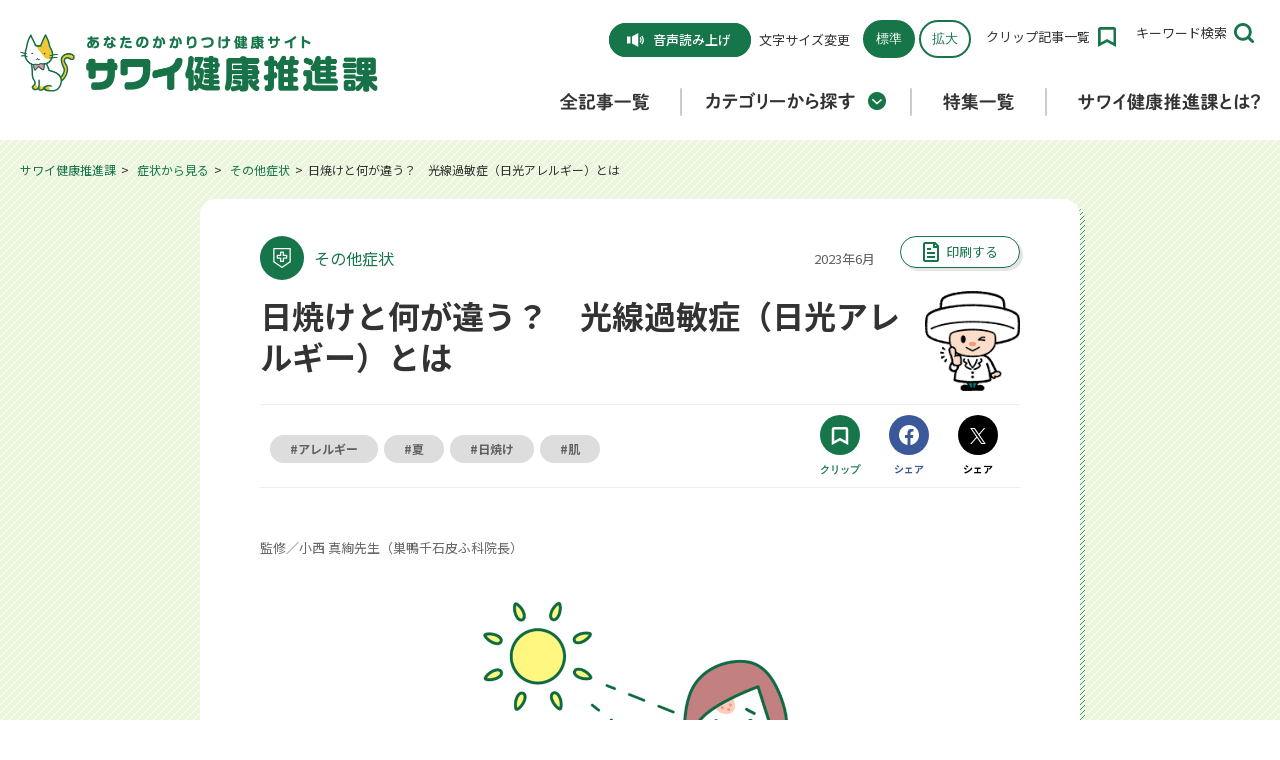

--- FILE ---
content_type: text/html; charset=UTF-8
request_url: https://kenko.sawai.co.jp/theme/202306.html
body_size: 136012
content:
<!DOCTYPE HTML>
<html lang="ja-JP">

<head prefix="og: http://ogp.me/ns# fb: http://ogp.me/ns/fb# article: http://ogp.me/ns/article#">
    <!-- Google Tag Manager -->
    <script>
        (function(w, d, s, l, i) {
            w[l] = w[l] || [];
            w[l].push({
                'gtm.start': new Date().getTime(),
                event: 'gtm.js'
            });
            var f = d.getElementsByTagName(s)[0],
                j = d.createElement(s),
                dl = l != 'dataLayer' ? '&l=' + l : '';
            j.async = true;
            j.src =
                'https://www.googletagmanager.com/gtm.js?id=' + i + dl;
            f.parentNode.insertBefore(j, f);
        })(window, document, 'script', 'dataLayer', 'GTM-K55526F');
    </script>
    <!-- End Google Tag Manager -->
    <meta charset="UTF-8">
    <meta name="viewport" content="width=device-width,initial-scale=1">
    <meta name="format-detection" content="telephone=no">
    <title>日焼けと何が違う？光線過敏症（日光アレルギー）とは | サワイ健康推進課</title>
    <meta name="description" content="夏は「日焼け」に注意したいのはもちろんですが、「光線過敏症（日光アレルギー）」にも注意が必要です。日光を浴びることで皮膚にかゆみや赤み、発疹がみられる病気です。光線過敏症の原因や症状、対策などについてご紹介します。">
    <meta name="keywords" content="">
    <link rel="canonical" href="https://kenko.sawai.co.jp/theme/202306.html">
    <link rel="apple-touch-icon-precomposed" href="/apple-touch-icon.png">
    <link rel="icon" type="image/vnd.microsoft.icon" href="/favicon.ico">
    <!--OGP-->
    <meta property="og:title" content="日焼けと何が違う？光線過敏症（日光アレルギー）とは | サワイ健康推進課">
    <meta property="og:type" content="artcle">
    <meta property="og:description" content="夏は「日焼け」に注意したいのはもちろんですが、「光線過敏症（日光アレルギー）」にも注意が必要です。日光を浴びることで皮膚にかゆみや赤み、発疹がみられる病気です。光線過敏症の原因や症状、対策などについてご紹介します。">
    <meta property="og:url" content="https://kenko.sawai.co.jp/theme/202306.html">
            <meta property="og:image" content="https://kenko.sawai.co.jp/wp/wp-content/uploads/2023/07/thumb_middle-theme202306.jpg">
        <meta name="twitter:card" content="summary_large_image">
            <meta name="twitter:image" content="https://kenko.sawai.co.jp/wp/wp-content/uploads/2023/07/thumb_middle-theme202306.jpg?4362984378">
        <!--css-->
    <link rel="stylesheet" href="https://kenko.sawai.co.jp/assets/css/style.css?202511" media="all">
    <link rel="stylesheet" href="https://kenko.sawai.co.jp/assets/css/detail.css?202511" media="all">
    <link rel="stylesheet" href="https://kenko.sawai.co.jp/assets/css/detail_old.css" media="all">
    <link rel="stylesheet" href="https://kenko.sawai.co.jp/assets/css/slick.css" media="all">
     <link rel="stylesheet" href="https://kenko.sawai.co.jp/assets/js/vendor/swiper.min.css" media="all">

    <!-- 構造化データ -->
    <script type="application/ld+json">
        {
            "@context": "https://schema.org",
            "@type": "BreadcrumbList",
            "itemListElement": [
                	{
		"@type": "ListItem",
		"position": 1,
		"item": "https://kenko.sawai.co.jp",
		"name": "HOME"
	},	{
		"@type": "ListItem",
		"position": 2,
		"item": "https://kenko.sawai.co.jp/symptom/",
		"name": "症状から見る"
	},	{
		"@type": "ListItem",
		"position": 3,
		"item": "https://kenko.sawai.co.jp/symptom/others/",
		"name": "その他症状"
	},	{
		"@type": "ListItem",
		"position": 4,
		"item": "https://kenko.sawai.co.jp/theme/202306.html",
		"name": "日焼けと何が違う？光線過敏症（日光アレルギー）とは | サワイ健康推進課"
	}            ]
        }
    </script>



    <!--js-->
    <!--[if lt IE 9]>
    <script src="https://kenko.sawai.co.jp/assets/js/vendor/html5shiv.js"></script>
    <script src="https://kenko.sawai.co.jp/assets/js/vendor/css3-mediaqueries.js"></script>
    <![endif]-->
    <!-- Global site tag (gtag.js) - Google Analytics -->
    <script async src="https://www.googletagmanager.com/gtag/js?id=UA-7331326-8"></script>
    <script>
        window.dataLayer = window.dataLayer || [];

        function gtag() {
            dataLayer.push(arguments);
        }
        gtag('js', new Date());
        gtag('config', 'UA-7331326-8');
    </script>
</head>

<body class="rs_preserve">
    <!-- Google Tag Manager (noscript) -->
    <noscript><iframe src="https://www.googletagmanager.com/ns.html?id=GTM-K55526F" height="0" width="0" style="display:none;visibility:hidden"></iframe></noscript>
    <!-- End Google Tag Manager (noscript) -->
    <div id="container" class="lower">
        <svg style="position: absolute; width: 0; height: 0; overflow: hidden;" version="1.1" xmlns="http://www.w3.org/2000/svg">
	<defs>
		
		<symbol id="iconArw" viewBox="0 0 7 11">
			<path class="st0" d="M1.5,11c-0.38,0-0.77-0.15-1.06-0.44c-0.59-0.59-0.59-1.54,0-2.12L3.38,5.5L0.44,2.56
			c-0.59-0.59-0.59-1.54,0-2.12c0.59-0.59,1.54-0.59,2.12,0l4,4c0.59,0.59,0.59,1.54,0,2.12l-4,4C2.27,10.85,1.88,11,1.5,11z"/>
		</symbol>
		
		<symbol id="iconArwBtm" viewBox="0 0 10.5 6.5">
			<path class="st0" d="M5.25,6.5c-0.32,0-0.64-0.12-0.88-0.37l-4-4c-0.49-0.49-0.49-1.28,0-1.77s1.28-0.49,1.77,0l3.12,3.12l3.12-3.12
			c0.49-0.49,1.28-0.49,1.77,0s0.49,1.28,0,1.77l-4,4C5.89,6.38,5.57,6.5,5.25,6.5z"/>
		</symbol>
		
		<symbol id="iconArwPrev" viewBox="0 0 310.74 526.04">
			<path class="st0" d="M13.76,229.06c24.37-24.37,48.74-48.74,73.11-73.11c38.5-38.5,77-77,115.51-115.51
			c8.79-8.79,17.59-17.59,26.38-26.38C237.47,5.35,250.4,0,262.7,0c11.77,0,25.84,5.23,33.94,14.06c8.4,9.15,14.63,21.16,14.06,33.94
			c-0.57,12.73-4.87,24.75-14.06,33.94c-24.37,24.37-48.74,48.74-73.11,73.11c-35.98,35.98-71.96,71.96-107.94,107.94
			c13.06,13.06,26.12,26.12,39.17,39.17c38.5,38.5,77,77,115.51,115.51c8.79,8.79,17.59,17.59,26.38,26.38
			c8.7,8.7,14.06,21.63,14.06,33.94c0,11.77-5.23,25.84-14.06,33.94c-9.15,8.4-21.16,14.63-33.94,14.06
			c-12.73-0.57-24.75-4.87-33.94-14.06c-24.37-24.37-48.74-48.74-73.11-73.11c-38.5-38.5-77-77-115.51-115.51
			c-8.79-8.79-17.59-17.59-26.38-26.38C-4.57,278.61-4.61,247.43,13.76,229.06z"/>
		</symbol>
		
		<symbol id="iconOpen" viewBox="0 0 4.03 4.03">
			<path class="st0" d="M3.6,1.58H2.45V0.43C2.45,0.19,2.25,0,2.02,0C1.78,0,1.58,0.19,1.58,0.43v1.15H0.43C0.19,1.58,0,1.78,0,2.02
			c0,0.24,0.19,0.43,0.43,0.43h1.15V3.6c0,0.24,0.19,0.43,0.43,0.43c0.24,0,0.43-0.19,0.43-0.43V2.45H3.6c0.24,0,0.43-0.19,0.43-0.43
			C4.03,1.78,3.84,1.58,3.6,1.58z"/>
		</symbol>
		
		<symbol id="iconList" viewBox="0 0 2.74 2.59">
			<path class="st0" d="M0.29,0c0.16,0,0.29,0.13,0.29,0.29c0,0.16-0.13,0.29-0.29,0.29C0.13,0.58,0,0.45,0,0.29C0,0.13,0.13,0,0.29,0z"/>
			<path class="st0" d="M1.3,0h1.15c0.16,0,0.29,0.13,0.29,0.29S2.61,0.58,2.45,0.58H1.3c-0.16,0-0.29-0.13-0.29-0.29S1.14,0,1.3,0z"/>
			<path class="st0" d="M0.29,1.01c0.16,0,0.29,0.13,0.29,0.29S0.45,1.58,0.29,1.58C0.13,1.58,0,1.46,0,1.3S0.13,1.01,0.29,1.01z"/>
			<path class="st0" d="M1.3,1.01h1.15c0.16,0,0.29,0.13,0.29,0.29c0,0.16-0.13,0.29-0.29,0.29H1.3c-0.16,0-0.29-0.13-0.29-0.29
			C1.01,1.14,1.14,1.01,1.3,1.01z"/>
			<path class="st0" d="M1.3,2.02h1.15c0.16,0,0.29,0.13,0.29,0.29c0,0.16-0.13,0.29-0.29,0.29H1.3c-0.16,0-0.29-0.13-0.29-0.29
			C1.01,2.14,1.14,2.02,1.3,2.02z"/>
			<path class="st0" d="M0.29,2.02c0.16,0,0.29,0.13,0.29,0.29c0,0.16-0.13,0.29-0.29,0.29C0.13,2.59,0,2.46,0,2.3
			C0,2.14,0.13,2.02,0.29,2.02z"/>
		</symbol>
		
		<symbol id="iconSearch" viewBox="0 0 21 20.99">
			<path class="st0" d="M20.56,18.43l-3.71-3.71c2.61-3.63,2.29-8.73-0.97-11.99c-3.62-3.63-9.52-3.63-13.15,0
			c-3.63,3.63-3.63,9.53,0,13.15c1.81,1.81,4.19,2.72,6.58,2.72c1.91,0,3.81-0.59,5.43-1.76l3.71,3.71c0.29,0.29,0.68,0.44,1.06,0.44
			s0.77-0.15,1.06-0.44C21.14,19.96,21.14,19.01,20.56,18.43z M4.84,13.75c-2.46-2.46-2.46-6.45,0-8.91C6.07,3.61,7.68,3,9.3,3
			s3.23,0.61,4.46,1.84c2.46,2.46,2.46,6.45,0,8.91C11.29,16.21,7.3,16.21,4.84,13.75z"/>
		</symbol>
		
		<symbol id="iconBlank" viewBox="0 0 8 8">
			<path class="st0" d="M7,0H3H2v1v4v1h1h4h1V5V1V0H7z M7,5H3V1h4V5z"/>
			<polygon class="st0" points="1,7 1,2 0,2 0,7 0,8 1,8 6,8 6,7 "/>
		</symbol>
		
		<symbol id="iconSpeaker" viewBox="0 0 2.42 2.02">
			<path class="st0" d="M0.5,1.51H0V0.5h0.5V1.51z M0.71,0.5v1.01l0.91,0.5V0L0.71,0.5z M1.81,0.71c0.07,0.07,0.12,0.18,0.12,0.29
			c0,0.11-0.05,0.22-0.12,0.29l0.12,0.12c0.11-0.11,0.17-0.25,0.17-0.42c0-0.16-0.07-0.31-0.17-0.42L1.81,0.71z M2.03,0.5
			c0.13,0.13,0.21,0.31,0.21,0.51c0,0.2-0.08,0.38-0.21,0.51l0.13,0.13c0.16-0.16,0.26-0.39,0.26-0.63c0-0.25-0.1-0.47-0.26-0.63
			L2.03,0.5z"/>
		</symbol>
		
		<symbol id="iconFb" viewBox="0 0 35.58 35.57">
			<path class="st0" d="M35.58,17.9C35.58,8.01,27.62,0,17.79,0C7.96,0,0,8.01,0,17.9c0,8.93,6.51,16.34,15.01,17.68V23.07h-4.52V17.9
			h4.52v-3.94c0-4.49,2.66-6.96,6.72-6.96c1.95,0,3.98,0.35,3.98,0.35v4.4h-2.24c-2.21,0-2.9,1.38-2.9,2.79v3.36h4.93l-0.79,5.17
			h-4.15v12.51C29.08,34.23,35.58,26.83,35.58,17.9z"/>
		</symbol>
		
		<symbol id="iconBm" viewBox="0 0 29.44 35.33">
			<path class="st0" d="M29.44,0H4.42C1.98,0,0,1.98,0,4.42v26.49c0,2.44,1.98,4.42,4.42,4.42h25.02V5.89h-5.89v11.78l-2.94-2.94
			l-2.95,2.94V5.89H5.15c-2.03,0-2.03-2.94,0-2.94h24.3V0z"/>
		</symbol>
		
		<symbol id="iconClip" viewBox="0 0 19.46 21.39">
			<path class="st0" d="M16.87,0H2.6C1.16,0,0,1.17,0,2.61v18.78l9.73-5.23l9.73,5.23V2.61C19.46,1.17,18.3,0,16.87,0z M16.61,16.57
			l-6.88-3.7l-6.81,3.7V2.91h13.69V16.57z"/>
		</symbol>
		
    <symbol id="iconALL" viewBox="0 0 48 44">
      <g>
        <g>
          <g>
            <path class="st11" d="M9.5,6.5c-1.7,0-3,1.3-3,3c0,1.6,1.3,3,3,3c1.7,0,3-1.3,3-3C12.5,7.8,11.2,6.5,9.5,6.5z M19.6,12.6h19.9
              c1.6,0,3-1.3,3-3c0-1.6-1.3-3-3-3H19.6c-1.6,0-3,1.3-3,3C16.7,11.3,18,12.6,19.6,12.6z M9.5,18.5c-1.7,0-3,1.3-3,3
              c0,1.6,1.3,3,3,3c1.7,0,3-1.3,3-3C12.5,19.9,11.2,18.5,9.5,18.5z M39.5,18.5H19.6c-1.6,0-3,1.3-3,3c0,1.6,1.3,3,3,3h19.9
              c1.6,0,3-1.3,3-3C42.5,19.9,41.2,18.5,39.5,18.5z M9.5,30.6c-1.7,0-3,1.3-3,3c0,1.6,1.3,3,3,3c1.7,0,3-1.3,3-3
              C12.5,31.9,11.2,30.6,9.5,30.6z M39.5,30.4H19.6c-1.6,0-3,1.3-3,3c0,1.6,1.3,3,3,3h19.9c1.6,0,3-1.3,3-3
              C42.5,31.7,41.2,30.4,39.5,30.4z"/>
          </g>
        </g>
      </g>
		</symbol>

		<symbol id="iconSpecial" viewBox="0 0 48 44">
      <g>
        <g>
          <path class="st3" d="M37.2,5.9h-3.8V4h-3.8v1.9H18.3V4h-3.8v1.9h-3.8C8.7,5.9,7,7.6,7,9.7v26.5c0,2.1,1.7,3.8,3.8,3.8h26.4
            c2.1,0,3.8-1.7,3.8-3.8V9.7C41,7.6,39.3,5.9,37.2,5.9z M14.6,9.7v1.9h3.8V9.7h11.3v1.9h3.8V9.7h3.8l0,3.8H10.8V9.7H14.6z
            M10.8,36.2V17.3h26.4l0,18.9H10.8z"/>
          <rect x="14.6" y="21.1" class="st3" width="3.8" height="3.8"/>
          <rect x="22.1" y="21.1" class="st3" width="3.8" height="3.8"/>
          <rect x="29.7" y="21.1" class="st3" width="3.8" height="3.8"/>
          <rect x="14.6" y="28.6" class="st3" width="3.8" height="3.8"/>
          <rect x="22.1" y="28.6" class="st3" width="3.8" height="3.8"/>
          <rect x="29.7" y="28.6" class="st3" width="3.8" height="3.8"/>
        </g>
      </g>
		</symbol>

    <symbol id="iconFood" viewBox="0 0 48 44">
      <g>
        <path class="st4" d="M37.1,41L37.1,41c-1.4,0-2.9-1.1-2.9-3V27c0,0-2.3,0-4.8,0c1.6-14,6-24,9.1-24C39.3,3,40,3.8,40,4.7
          c0,2.8,0,23.2,0,33.3C40,39.7,38.7,41,37.1,41z M13.7,15l0.5-12H17l0.4,12h1.8V3h2.4c0,0,1.3,10,1.9,15.1c0.2,1.8-0.8,3.6-2.2,4.7
          c-1.8,1.5-2.7,1.9-2.7,3.3V38c0,1.7-1.3,3-2.9,3c-1.6,0-2.9-1.3-2.9-3V26.1c0-1.4-0.8-1.8-2.7-3.3c-1.4-1.1-2.3-2.9-2.1-4.6
          C8.4,13.1,9.6,3,9.6,3h2.5v12H13.7z"/>
        <g>
          <path class="st4" d="M18.6,40.5c0,0.3-0.2,0.5-0.5,0.5h-4.9c-0.3,0-0.5-0.2-0.5-0.5v-8.6c0-0.3,0.2-0.5,0.5-0.5h4.9
            c0.3,0,0.5,0.2,0.5,0.5V40.5z"/>
        </g>
        <g>
          <path class="st4" d="M40,40.5c0,0.3-0.2,0.5-0.5,0.5h-4.9c-0.3,0-0.5-0.2-0.5-0.5v-8.6c0-0.3,0.2-0.5,0.5-0.5h4.9
            c0.3,0,0.5,0.2,0.5,0.5V40.5z"/>
        </g>
      </g>
		</symbol>
		
		<symbol id="iconHealthy" viewBox="0 0 48 44">
      <g>
        <path class="st6" d="M40.9,6.3C40.2,5.5,39.1,5,38,5h-3.9h-2H16h-2h-3.9C9,5,7.9,5.5,7.2,6.3C6.4,7.1,6,8.2,6.1,9.3l1.8,28
          c0.1,2.1,1.9,3.8,4,3.8h24.4c2.1,0,3.9-1.6,4-3.8l1.8-28C42.1,8.2,41.7,7.1,40.9,6.3z M18,9h12.1l0,8h-4v-4h-4v4h-4V9z M36.2,37
          H11.8L10.1,9H14v8c0,2.2,1.8,4,4,4h12.1c2.2,0,4-1.8,4-4V9H38L36.2,37z"/>
      </g>
		</symbol>

		<symbol id="iconTraining" viewBox="0 0 48 44">
      <g>
        <path class="st7" d="M36.5,12.7c0,2-1.6,3.5-3.5,3.5c-2,0-3.5-1.6-3.5-3.5c0-2,1.6-3.5,3.5-3.5C34.9,9.1,36.5,10.7,36.5,12.7z
          M31.5,19.2c0.1,0.1,0.2,0.2,0.3,0.4l3.8,6.7c0.5,0.8,0.2,1.9-0.6,2.4c-0.3,0.2-0.6,0.2-0.9,0.2h-5c-1,0-1.8-0.8-1.8-1.8
          c0-1,0.8-1.8,1.8-1.8H31l-2.1-3.6l-5.3,5.3l7.1,12.3c0.7,1.2,0.3,2.7-0.9,3.4c-1.2,0.7-2.7,0.3-3.4-0.9l-8.3-14.4v13.1
          c0,1.4-1.1,2.5-2.5,2.5c-1.4,0-2.5-1.1-2.5-2.5V23.2c0-0.5,0.2-0.9,0.5-1.3l7.6-7.6l7.6-12.9c0.5-0.8,1.6-1.1,2.4-0.6
          c0.8,0.5,1.1,1.6,0.6,2.4l-5.4,9.2c-0.4,0.7-0.3,1.6,0.3,2.2L31.5,19.2z"/>
      </g>
		</symbol>
		
		<symbol id="iconHealthcare" viewBox="0 0 48 44">
      <g>
        <g>
          <polygon class="st8" points="26,20 22,20 22,24 18,24 18,28 22,28 22,32 26,32 26,28 30,28 30,24 26,24 		"/>
          <path class="st8" d="M36,6h-4V2h-4h-8h-4v4h-4c-2.2,0-4,1.8-4,4v28c0,2.2,1.8,4,4,4h24c2.2,0,4-1.8,4-4V10C40,7.8,38.2,6,36,6z
            M28,6v4h-8V6H28z M12,38V10h4v4h4h8h4v-4h4l0,28H12z"/>
        </g>
      </g>
		</symbol>
		
		<symbol id="iconMentalcare" viewBox="0 0 48 44">
      <g>
        <g>
          <path class="st9" d="M26.6,12c1.4-1.3,3.3-2.1,5.2-2.1c2,0,3.9,0.8,5.3,2.3c1,1,1.6,2.3,2,3.6H43c-0.4-2.3-1.4-4.5-3.1-6.3
            C35.5,5,28.5,4.9,24,9.1v5.3l0,0L26.6,12z"/>
          <polygon class="st9" points="24,36.5 24,36.5 24,42 24,42 38.4,27.4 33,27.4 		"/>
          <path class="st9" d="M10.9,12.1c1.4-1.5,3.3-2.3,5.3-2.3c1.9,0,3.8,0.7,5.2,2.1l2.6,2.5l0,0V9.1C19.5,4.9,12.5,5,8.2,9.4
            c-1.7,1.8-2.8,4-3.1,6.3h3.9C9.2,14.4,9.9,13.2,10.9,12.1z"/>
          <polygon class="st9" points="15,27.4 9.6,27.4 24,42 24,42 24,36.5 24,36.5 		"/>
          <path class="st9" d="M39.2,19.6h-0.2H23.7l-1.2,2.1l-4.6-7.8l-3.4,5.7H9H8.8H5c0.2,1.4,0.7,2.7,1.4,3.9h2.3h2.4h5.5l1.2-2.1
            l4.6,7.8l3.4-5.7h10.9h2.4h2.3c0.7-1.2,1.2-2.5,1.4-3.9H39.2z"/>
        </g>
      </g>
		</symbol>
		
		<symbol id="iconProphylaxis" viewBox="0 0 48 44">
      <g>
        <path class="st10" d="M43,26c0-3.3-2.7-6-6-6s-6,2.7-6,6c0,2.6,1.7,4.8,4,5.6V32c0,3.3-2.7,6-6,6h-2c-3.3,0-6-2.7-6-6v-6.3
          c6.2-1.5,10-9.7,10-15.7V8c0-2.2-1.8-4-4-4h-4v4h4v2c0,5.4-3.6,12-8,12s-8-6.6-8-12V8h4V4h-4C8.8,4,7,5.8,7,8v2
          c0,6.1,3.8,14.3,10,15.7V32c0,5.5,4.5,10,10,10h2c5.5,0,10-4.5,10-10v-0.4C41.3,30.8,43,28.6,43,26z M37,28c-1.1,0-2-0.9-2-2
          s0.9-2,2-2s2,0.9,2,2S38.1,28,37,28z"/>
      </g>
    </symbol>
    
    <symbol id="iconMirai" viewBox="0 0 48 44">
    ?<title>???</title>
        <g>
          <g>
            <g>
              <path class="st12" d="M23.5,2c-8.9,0-15.3,8.8-12.4,17.2c0.7,1.9,1.6,3.6,2.6,4.8c3.6,4.5,4,8.8,4,8.8h11.6c0,0,0.4-4.3,4-8.8
                c1-1.2,1.9-2.9,2.6-4.8C38.8,10.8,32.4,2,23.5,2z M32,17.8c-0.5,1.4-1.2,2.7-1.9,3.6c-2.1,2.6-3.3,5.2-4,7.2h-5.2
                c-0.7-2-1.9-4.6-4-7.2c-0.7-0.9-1.4-2.2-1.9-3.6c-0.9-2.7-0.5-5.6,1.2-7.9c1.7-2.4,4.4-3.8,7.3-3.8c3,0,5.6,1.4,7.3,3.8
                C32.5,12.2,32.9,15.1,32,17.8z M17.6,37.3h11.9v-3.1H17.6V37.3z M22.3,42h2.4c1.7,0,3.1-1.4,3.1-3.1h-8.5
                C19.2,40.6,20.6,42,22.3,42z"/>
            </g>
          </g>
        </g>
		</symbol>

		<symbol id="iconMatome" viewBox="0 0 48 44">
      <g>
        <g>
          <path class="st0" d="M26.4,31.5v-8l10.3-10v-1.3c0-3.2-2.7-5.8-6-5.8H12.5c-1.4,0-2.5,1.1-2.5,2.4v1.8h2.9c2.5,0,4.6,2,4.6,4.4
            c0,2.4-2,4.4-4.6,4.4H10v5.9h2.9c2.5,0,4.6,2,4.6,4.4c0,2.4-2,4.4-4.6,4.4H10v1.8c0,1.3,1.1,2.4,2.5,2.4h18.2c3.3,0,6-2.6,6-5.8
            v-3.1l-2.1,2H26.4z M8.4,16.9h4.5c1,0,1.8-0.8,1.8-1.7c0-1-0.8-1.7-1.8-1.7H8.4c-1,0-1.8,0.8-1.8,1.7C6.6,16.1,7.4,16.9,8.4,16.9z
            M14.7,29.9c0-1-0.8-1.7-1.8-1.7H8.4c-1,0-1.8,0.8-1.8,1.7c0,1,0.8,1.7,1.8,1.7h4.5C13.9,31.6,14.7,30.8,14.7,29.9z M46.8,13.2
            l-1.4-1.3c-0.8-0.8-2.2-0.8-3,0l-1.3,1.2l4.4,4.2l1.3-1.2C47.6,15.3,47.6,14,46.8,13.2z M29.2,24.7v4.2h4.4l10.8-10.4L40,14.3
            L29.2,24.7z"/>
        </g>
      </g>
		</symbol>
		
		<symbol id="iconPrint" viewBox="0 0 16 20">
			<path class="st0" d="M14,20H2c-1.1,0-2-0.9-2-2V2c0-1.1,0.9-2,2-2h10.41L16,3.59V18C16,19.1,15.1,20,14,20z M2,2v16h12l0-13.59
			L11.59,2H2z"/>
			<polygon class="st0" points="15,6 10,6 10,1 12,1 12,4 15,4 	"/>
			<rect x="4" y="10" class="st0" width="8" height="2"/>
			<rect x="4" y="6" class="st0" width="4" height="2"/>
			<rect x="4" y="14" class="st0" width="8" height="2"/>
		</symbol>
		
		<symbol id="iconRelation" viewBox="0 0 512 512">
			<path class="st0" d="M509.45,113.13c-2.55-13.22-7.05-26.14-13.45-38.36c-6.39-12.2-14.75-23.64-24.94-33.83
			c-13.56-13.58-29.41-23.88-46.27-30.72C399.49,0,371.96-2.56,345.52,2.57c-13.22,2.56-26.16,7-38.36,13.42
			c-12.17,6.42-23.64,14.75-33.83,24.95l-66.25,66.25c-13.38,13.34-13.38,35.05,0,48.39s35.03,13.34,48.39,0l66.25-66.28
			c7.03-7,15.02-12.17,23.59-15.67c12.84-5.2,27.03-6.53,40.55-3.91c6.75,1.31,13.33,3.59,19.53,6.84c6.19,3.25,12,7.47,17.28,12.73
			c7.03,7.08,12.19,15.05,15.69,23.61c5.2,12.84,6.53,27.05,3.91,40.55c-1.31,6.77-3.59,13.34-6.83,19.52
			c-3.28,6.22-7.48,12.03-12.77,17.31l-66.25,66.23c-13.36,13.36-13.36,35.05,0,48.39s35.02,13.34,48.38,0l66.25-66.26
			c13.59-13.56,23.88-29.41,30.7-46.27C512.01,167.08,514.55,139.55,509.45,113.13z"/>
			<path class="st0" d="M256.54,356.43l-66.27,66.27c-7.05,7.02-15.03,12.19-23.59,15.67c-12.84,5.22-27.05,6.55-40.55,3.94
			c-6.77-1.33-13.33-3.63-19.53-6.86c-6.19-3.27-12-7.5-17.28-12.75c-7.03-7.06-12.2-15.03-15.69-23.61
			c-5.2-12.83-6.53-27.03-3.92-40.56c1.31-6.75,3.61-13.33,6.84-19.52c3.28-6.19,7.48-12,12.77-17.3l66.27-66.25
			c13.34-13.34,13.34-35.02,0-48.36c-13.38-13.36-35.03-13.36-48.39,0l-66.25,66.23c-13.59,13.59-23.88,29.41-30.72,46.3
			c-10.23,25.27-12.78,52.84-7.67,79.22C5.1,412.07,9.59,425,16.01,437.21c6.41,12.2,14.75,23.67,24.94,33.84
			c13.59,13.58,29.41,23.89,46.27,30.69c25.28,10.27,52.84,12.81,79.25,7.7c13.23-2.56,26.16-7.05,38.34-13.45
			c12.2-6.39,23.67-14.75,33.86-24.94l66.25-66.27c13.34-13.34,13.34-35.02,0-48.36C291.54,343.07,269.88,343.07,256.54,356.43z"/>
			<path class="st0" d="M342.43,169.57c-13.34-13.34-35.02-13.34-48.38,0l-124.52,124.5c-13.34,13.36-13.34,35.02,0,48.36
			c13.38,13.38,35.05,13.38,48.39,0l124.5-124.5C355.8,204.57,355.8,182.93,342.43,169.57z"/>
		</symbol>
		
		<symbol id="iconHome" viewBox="0 0 637.2 541.77">
			<path class="st0" d="M514.92,541.77H122.28c-19.88,0-36-16.12-36-36V202.23c0-19.88,16.12-36,36-36s36,16.12,36,36v267.55h320.64
			V202.23c0-19.88,16.12-36,36-36s36,16.12,36,36v303.55C550.92,525.66,534.8,541.77,514.92,541.77z"/>
			<path class="st0" d="M601.18,295.64c-7.83,0-15.7-2.54-22.32-7.77L318.6,81.91L58.34,287.87c-15.59,12.34-38.23,9.7-50.57-5.89
			c-12.34-15.59-9.7-38.23,5.89-50.57L296.26,7.77c13.09-10.36,31.59-10.36,44.68,0l282.6,223.64c15.59,12.34,18.23,34.98,5.89,50.57
			C622.33,290.96,611.8,295.64,601.18,295.64z"/>
			<rect x="289.98" y="329.53" class="st0" width="57.23" height="176.24"/>
			<path class="st0" d="M347.22,541.77h-57.23c-19.88,0-36-16.12-36-36V329.53c0-19.88,16.12-36,36-36h57.23c19.88,0,36,16.12,36,36
			v176.24C383.22,525.66,367.1,541.77,347.22,541.77z"/>
		</symbol>
		
		<symbol id="iconPocket" viewBox="0 0 51.4 47.6">
			<path class="st2" d="M18.4,28.9c0,4,3.3,7.3,7.3,7.3V21.6C21.7,21.6,18.4,24.9,18.4,28.9z"/>
			<path class="st2" d="M15.1,28.9c0-5.9,4.8-10.7,10.7-10.7V0H12.9v44.2c3.8,2.2,8.2,3.4,12.9,3.4v-8.1
			C19.8,39.6,15.1,34.8,15.1,28.9z"/>
			<path class="st3" d="M0,0v21.9c0,9.5,5.2,17.8,12.9,22.3V0H0z"/>
			<path class="st4" d="M38.6,0v4.7h4.1c0.7,0,1.3,0.6,1.3,1.3v2.2c0,0.7-0.6,1.3-1.3,1.3h-4.1v34.7c7.7-4.4,12.9-12.7,12.9-22.3V0
			H38.6z"/>
			<path class="st5" d="M33,28.9c0-4-3.3-7.3-7.3-7.3c0,0,0,0,0,0v14.6c0,0,0,0,0,0C29.7,36.2,33,33,33,28.9z"/>
			<path class="st5" d="M34.5,9.5c-0.7,0-1.3-0.6-1.3-1.3V6c0-0.7,0.6-1.3,1.3-1.3h4.1V0H25.7v18.3c0,0,0,0,0,0
			c5.9,0,10.7,4.8,10.7,10.7s-4.8,10.7-10.7,10.7c0,0,0,0,0,0v8.1c4.7,0,9.1-1.3,12.9-3.4V9.5H34.5z"/>
			<path class="st6" d="M38.6,0H25.7H12.9H0v21.9c0,9.5,5.2,17.8,12.9,22.3c3.8,2.2,8.2,3.4,12.9,3.4c4.7,0,9.1-1.3,12.9-3.4
			c7.7-4.4,12.9-12.7,12.9-22.3V0H38.6z M25.7,39.6C25.7,39.6,25.7,39.6,25.7,39.6c-5.9,0-10.7-4.8-10.7-10.7s4.8-10.7,10.7-10.7
			c0,0,0,0,0,0c5.9,0,10.7,4.8,10.7,10.7S31.6,39.6,25.7,39.6z M43.9,8.2c0,0.7-0.6,1.3-1.3,1.3h-4.1h-4.1c-0.7,0-1.3-0.6-1.3-1.3V6
			c0-0.7,0.6-1.3,1.3-1.3h4.1h4.1c0.7,0,1.3,0.6,1.3,1.3V8.2z"/>
			<path class="st6" d="M25.7,21.6C25.7,21.6,25.7,21.6,25.7,21.6c-4,0-7.3,3.3-7.3,7.3s3.3,7.3,7.3,7.3c0,0,0,0,0,0
			c4,0,7.3-3.3,7.3-7.3S29.7,21.6,25.7,21.6z"/>
		</symbol>
		
		<symbol id="iconCalendar" viewBox="0 0 455 455">
			<polygon points="372.3,52.5 278.3,52.5 278.3,12.5 248.3,12.5 248.3,52.5 146.7,52.5 146.7,12.5 116.7,12.5 116.7,52.5 22.7,52.5 
			22.7,117.5 372.3,117.5 	"/>
			<polygon points="402.3,112.5 402.3,382.5 402.3,412.5 372.3,412.5 60,412.5 60,442.5 432.3,442.5 432.3,112.5 	"/>
			<path d="M372.3,147.5H22.7v235h349.6V147.5z M132.5,335h-50v-50h50V335z M132.5,245h-50v-50h50V245z M222.5,335h-50v-50h50V335z
			M222.5,245h-50v-50h50V245z M312.5,335h-50v-50h50V335z M312.5,245h-50v-50h50V245z"/>
		</symbol>
		
		<symbol id="iconBeginner" viewBox="0 0 512 512">
			<path class="st0" d="M256,120.07L145.016,12.742C131.953,0.102,112.594-3.492,95.844,3.586
			c-16.734,7.109-27.609,23.531-27.609,41.719v274c0,18.406,7.469,36.031,20.703,48.844L224.5,499.258
			c17.563,16.984,45.438,16.984,62.984,0l135.578-131.109c13.234-12.813,20.703-30.438,20.703-48.844v-274
			c0-18.188-10.875-34.609-27.609-41.719c-16.75-7.078-36.109-3.484-49.172,9.156L256,120.07z M379.844,311.414
			c0,6.141-2.484,12.016-6.906,16.281L256,440.805V209.008l22.219-21.5l82.438-79.719c3.25-3.156,8.109-4.063,12.281-2.281
			c4.188,1.766,6.906,5.875,6.906,10.422V311.414z"></path>
		</symbol>
		
		<symbol id="iconArrowRight" viewBox="0 0 127.5 22.2">
			<title>→</title>
			<polygon points="127.5,11.1 101.3,0 101.3,8.9 0,8.9 0,13.3 101.3,13.3 101.3,22.2"/>
		</symbol>
		
		<symbol id="iconX" viewBox="0 0 1200 1227">
    <path xmlns="http://www.w3.org/2000/svg" aria-hidden="true" role="none" class="u01b__icon-home" d="M714.163 519.284L1160.89 0H1055.03L667.137 450.887L357.328 0H0L468.492 681.821L0 1226.37H105.866L515.491 750.218L842.672 1226.37H1200L714.137 519.284H714.163ZM569.165 687.828L521.697 619.934L144.011 79.6944H306.615L611.412 515.685L658.88 583.579L1055.08 1150.3H892.476L569.165 687.854V687.828Z"/>
		</symbol>
		
		<symbol id="iconArrowLeft" viewBox="0 0 17 11">
			<path fill-rule="evenodd"  fill="rgb(29, 29, 29)"
			 d="M17.000,5.014 L17.000,6.017 L2.004,6.017 L2.004,6.989 L1.002,6.989 L1.002,6.017 L-0.000,6.017 L-0.000,5.014 L1.002,5.014 L1.002,4.011 L2.004,4.011 L2.004,5.014 L17.000,5.014 ZM3.006,7.991 L2.004,7.991 L2.004,6.989 L3.006,6.989 L3.006,7.991 ZM4.007,8.994 L3.006,8.994 L3.006,7.991 L4.007,7.991 L4.007,8.994 ZM5.009,9.997 L4.007,9.997 L4.007,8.994 L5.009,8.994 L5.009,9.997 ZM6.011,11.000 L5.009,11.000 L5.009,9.997 L6.011,9.997 L6.011,11.000 ZM3.006,3.009 L3.006,4.011 L2.004,4.011 L2.004,3.009 L3.006,3.009 ZM4.007,2.006 L4.007,3.009 L3.006,3.009 L3.006,2.006 L4.007,2.006 ZM5.009,1.003 L5.009,2.006 L4.007,2.006 L4.007,1.003 L5.009,1.003 ZM6.011,-0.000 L6.011,1.003 L5.009,1.003 L5.009,-0.000 L6.011,-0.000 Z"/>
		</symbol>
		
		<symbol id="iconPagetop" viewBox="0 0 13 16">
			<path fill-rule="evenodd" d="M12.000,7.000 L12.000,6.000 L13.000,6.000 L13.000,7.000 L12.000,7.000 ZM11.000,5.000 L12.000,5.000 L12.000,6.000 L11.000,6.000 L11.000,5.000 ZM10.000,4.000 L11.000,4.000 L11.000,5.000 L10.000,5.000 L10.000,4.000 ZM9.000,3.000 L10.000,3.000 L10.000,4.000 L9.000,4.000 L9.000,3.000 ZM8.000,2.000 L9.000,2.000 L9.000,3.000 L8.000,3.000 L8.000,2.000 ZM7.000,16.000 L6.000,16.000 L6.000,2.000 L5.000,2.000 L5.000,1.000 L6.000,1.000 L6.000,-0.000 L7.000,-0.000 L7.000,1.000 L8.000,1.000 L8.000,2.000 L7.000,2.000 L7.000,16.000 ZM4.000,3.000 L4.000,2.000 L5.000,2.000 L5.000,3.000 L4.000,3.000 ZM3.000,4.000 L3.000,3.000 L4.000,3.000 L4.000,4.000 L3.000,4.000 ZM2.000,5.000 L2.000,4.000 L3.000,4.000 L3.000,5.000 L2.000,5.000 ZM2.000,5.000 L2.000,6.000 L1.000,6.000 L1.000,5.000 L2.000,5.000 ZM-0.000,7.000 L-0.000,6.000 L1.000,6.000 L1.000,7.000 L-0.000,7.000 Z"/>
		</symbol>
		
		<symbol id="iconFacebook" viewBox="0 0 72 72">
			<path fill="#4267b2" d="M68,0H4A4,4,0,0,0,0,4V68a4,4,0,0,0,4,4H38.46V44.16H29.11V33.26h9.35v-8c0-9.3,5.68-14.37,14-14.37a77.46,77.46,0,0,1,8.38.43V21H55.1c-4.51,0-5.39,2.15-5.39,5.3v6.94H60.5l-1.4,10.9H49.71V72H68a4,4,0,0,0,4-4V4A4,4,0,0,0,68,0Z"/><path fill="#fff" d="M49.71,72V44.16H59.1l1.4-10.9H49.71V26.32c0-3.15.88-5.3,5.39-5.3h5.72V11.3a77.46,77.46,0,0,0-8.38-.43c-8.3,0-14,5.07-14,14.37v8H29.11v10.9h9.35V72Z"/>
		</symbol>

    <symbol id="iconClear" viewBox="0 0 57 57">
      <g class="st0">
        <g class="st1">
          <path class="st2" d="M28.5,43.6c-8.3,0-15.1-6.8-15.1-15.1c0-8.3,6.8-15.1,15.1-15.1c8.3,0,15.1,6.8,15.1,15.1
            C43.6,36.8,36.8,43.6,28.5,43.6z M28.5,16.8c-6.5,0-11.7,5.3-11.7,11.7S22,40.2,28.5,40.2S40.2,35,40.2,28.5S35,16.8,28.5,16.8z"
            />
          <path class="st2" d="M28.5,9c-0.9,0-1.7-0.8-1.7-1.7V1.7c0-0.9,0.8-1.7,1.7-1.7c0.9,0,1.7,0.8,1.7,1.7v5.7C30.2,8.3,29.4,9,28.5,9
            z"/>
          <path class="st2" d="M43.4,15.2c-0.4,0-0.9-0.2-1.2-0.5c-0.7-0.7-0.7-1.7,0-2.4l4-4c0.7-0.7,1.7-0.7,2.4,0c0.7,0.7,0.7,1.7,0,2.4
            l-4,4C44.3,15.1,43.9,15.2,43.4,15.2z"/>
          <path class="st2" d="M55.3,30.2h-5.7c-0.9,0-1.7-0.8-1.7-1.7s0.7-1.7,1.7-1.7h5.7c0.9,0,1.7,0.8,1.7,1.7S56.2,30.2,55.3,30.2z"/>
          <path class="st2" d="M47.5,49.1c-0.4,0-0.9-0.2-1.2-0.5l-4-4c-0.7-0.7-0.7-1.7,0-2.4c0.7-0.7,1.7-0.7,2.4,0l4,4
            c0.7,0.7,0.7,1.7,0,2.4C48.3,49,47.9,49.1,47.5,49.1z"/>
          <path class="st2" d="M28.5,57c-0.9,0-1.7-0.7-1.7-1.7v-5.7c0-0.9,0.8-1.7,1.7-1.7c0.9,0,1.7,0.7,1.7,1.7v5.7
            C30.2,56.3,29.4,57,28.5,57z"/>
          <path class="st2" d="M9.5,49.1c-0.4,0-0.9-0.2-1.2-0.5c-0.7-0.7-0.7-1.7,0-2.4l4-4c0.7-0.7,1.7-0.7,2.4,0c0.7,0.7,0.7,1.7,0,2.4
            l-4,4C10.4,49,10,49.1,9.5,49.1z"/>
          <path class="st2" d="M7.4,30.2H1.7c-0.9,0-1.7-0.8-1.7-1.7s0.8-1.7,1.7-1.7h5.7c0.9,0,1.7,0.8,1.7,1.7S8.3,30.2,7.4,30.2z"/>
          <path class="st2" d="M13.6,15.2c-0.4,0-0.9-0.2-1.2-0.5l-4-4c-0.7-0.7-0.7-1.7,0-2.4c0.7-0.7,1.7-0.7,2.4,0l4,4
            c0.7,0.7,0.7,1.7,0,2.4C14.4,15.1,14,15.2,13.6,15.2z"/>
        </g>
      </g>
		</symbol>

    <symbol id="iconRain" viewBox="0 0 57 57">
      <g class="st0">
        <g class="st1">
          <path class="st2" d="M44,38.6H12.2c-6.5,0-11.7-5.1-11.7-11.4s5.3-11.4,11.7-11.4c0.2,0,0.4,0,0.6,0c1.9-6.7,7.9-11.4,14.9-11.4
            c6.1,0,11.6,3.6,14.1,9.1c0.7-0.1,1.4-0.2,2.1-0.2c6.9,0,12.5,5.7,12.5,12.6C56.5,33,50.9,38.6,44,38.6z M12.2,18.9
            c-4.8,0-8.7,3.8-8.7,8.4s3.9,8.4,8.7,8.4H44c5.3,0,9.5-4.3,9.5-9.6s-4.3-9.6-9.5-9.6c-0.9,0-1.7,0.1-2.6,0.4l-1.3,0.4l-0.5-1.3
            c-1.8-5-6.5-8.3-11.8-8.3c-6,0-11.2,4.3-12.3,10.3l-0.3,1.5L13.8,19C13.3,18.9,12.7,18.9,12.2,18.9z"/>
          <path class="st2" d="M6.7,53.2c-0.3,0-0.5-0.1-0.8-0.2c-0.7-0.4-0.9-1.3-0.5-2.1l5-8.4c0.4-0.7,1.3-0.9,2.1-0.5
            c0.7,0.4,0.9,1.3,0.5,2.1l-5,8.4C7.7,52.9,7.2,53.2,6.7,53.2z"/>
          <path class="st2" d="M16.2,53.2c-0.3,0-0.5-0.1-0.8-0.2c-0.7-0.4-0.9-1.3-0.5-2.1l5-8.4c0.4-0.7,1.3-0.9,2.1-0.5
            c0.7,0.4,0.9,1.3,0.5,2.1l-5,8.4C17.2,52.9,16.7,53.2,16.2,53.2z"/>
          <path class="st2" d="M25.7,53.2c-0.3,0-0.5-0.1-0.8-0.2c-0.7-0.4-0.9-1.3-0.5-2.1l5-8.4c0.4-0.7,1.3-0.9,2.1-0.5
            c0.7,0.4,0.9,1.3,0.5,2.1l-5,8.4C26.7,52.9,26.2,53.2,25.7,53.2z"/>
          <path class="st2" d="M35.3,53.2c-0.3,0-0.5-0.1-0.8-0.2c-0.7-0.4-0.9-1.3-0.5-2.1l5-8.4c0.4-0.7,1.3-0.9,2.1-0.5
            c0.7,0.4,0.9,1.3,0.5,2.1l-5,8.4C36.3,52.9,35.8,53.2,35.3,53.2z"/>
          <path class="st2" d="M44.8,53.2c-0.3,0-0.5-0.1-0.8-0.2c-0.7-0.4-0.9-1.3-0.5-2.1l5-8.4c0.4-0.7,1.3-0.9,2.1-0.5
            c0.7,0.4,0.9,1.3,0.5,2.1l-5,8.4C45.8,52.9,45.3,53.2,44.8,53.2z"/>
        </g>
      </g>
		</symbol>

    <symbol id="iconCloudy" viewBox="0 0 57 57">
      <g class="st0">
        <path class="st3" d="M44,43H12.2C5.8,43,0.5,37.9,0.5,31.6s5.3-11.4,11.7-11.4c0.2,0,0.4,0,0.6,0c1.9-6.7,7.9-11.4,14.9-11.4
          c6.1,0,11.6,3.6,14.1,9.1c0.7-0.1,1.4-0.2,2.1-0.2c6.9,0,12.5,5.7,12.5,12.6C56.5,37.3,50.9,43,44,43z M12.2,23.2
          c-4.8,0-8.7,3.8-8.7,8.4S7.4,40,12.2,40H44c5.3,0,9.5-4.3,9.5-9.6s-4.3-9.6-9.5-9.6c-0.9,0-1.7,0.1-2.6,0.4l-1.3,0.4l-0.5-1.3
          c-1.8-5-6.5-8.3-11.8-8.3c-6,0-11.2,4.3-12.3,10.3l-0.3,1.5l-1.5-0.3C13.3,23.3,12.7,23.2,12.2,23.2z"/>
      </g>
		</symbol>

    <symbol id="iconSometimeClear" viewBox="0 0 57 57">
      <g class="st0">
        <g class="st1">
          <path class="st2" d="M21,12.7c-0.7,0-1.2-0.6-1.2-1.2V7.2C19.8,6.6,20.3,6,21,6c0.7,0,1.2,0.6,1.2,1.2v4.2
            C22.2,12.1,21.7,12.7,21,12.7z"/>
          <path class="st2" d="M32,17.2c-0.3,0-0.6-0.1-0.9-0.4c-0.5-0.5-0.5-1.3,0-1.7l3-3c0.5-0.5,1.3-0.5,1.7,0s0.5,1.3,0,1.7l-3,3
            C32.6,17.1,32.3,17.2,32,17.2z"/>
          <path class="st2" d="M7,42.2c-0.3,0-0.6-0.1-0.9-0.4c-0.5-0.5-0.5-1.3,0-1.7l3-3c0.5-0.5,1.3-0.5,1.7,0c0.5,0.5,0.5,1.3,0,1.7
            l-3,3C7.7,42.1,7.3,42.2,7,42.2z"/>
          <path class="st2" d="M5.4,28.2H1.2C0.6,28.2,0,27.7,0,27s0.6-1.2,1.2-1.2h4.2c0.7,0,1.2,0.6,1.2,1.2S6.1,28.2,5.4,28.2z"/>
          <path class="st2" d="M10,17.2c-0.3,0-0.6-0.1-0.9-0.4l-3-3c-0.5-0.5-0.5-1.3,0-1.7s1.3-0.5,1.7,0l3,3c0.5,0.5,0.5,1.3,0,1.7
            C10.6,17.1,10.3,17.2,10,17.2z"/>
        </g>
        <path class="st3" d="M13.5,35.2c0.1-0.5,0.4-1,0.7-1.5c0.2-0.2,0.3-0.5,0.5-0.7c-1.5-1.6-2.4-3.6-2.4-5.9c0-4.8,3.9-8.7,8.7-8.7
          c2.6,0,4.9,1.1,6.4,2.9c0.2-0.1,0.4-0.2,0.6-0.3c0.6-0.2,1.3-0.4,2-0.6c-2-2.8-5.3-4.6-9-4.6c-6.1,0-11.1,5-11.1,11.1
          C9.9,30.2,11.3,33.1,13.5,35.2z"/>
        <path class="st3" d="M47.1,47H23.6c-5,0-9.1-4-9.1-8.8c0-4.9,4.2-8.9,9.3-8.8c1.5-4.9,6.1-8.4,11.3-8.4c4.5,0,8.7,2.6,10.7,6.7
          c0.4-0.1,0.9-0.1,1.3-0.1c5.3,0,9.7,4.4,9.7,9.7S52.4,47,47.1,47z M23.6,32.4c-3.3,0-6.1,2.6-6.1,5.8s2.7,5.8,6.1,5.8h23.5
          c3.7,0,6.7-3,6.7-6.7s-3-6.7-6.7-6.7c-0.6,0-1.2,0.1-1.8,0.2l-1.3,0.4l-0.5-1.3c-1.3-3.5-4.6-5.9-8.3-5.9c-4.3,0-7.9,3.1-8.7,7.3
          l-0.3,1.5l-1.5-0.2C24.3,32.4,23.9,32.4,23.6,32.4z"/>
      </g>
		</symbol>

    <symbol id="iconSometimeCloudy" viewBox="0 0 57 57">
      <g class="st0">
        <g class="st1">
          <path class="st2" d="M23.8,10.4c-0.8,0-1.4-0.6-1.4-1.4V4.4C22.4,3.6,23,3,23.8,3c0.8,0,1.4,0.6,1.4,1.4V9
            C25.2,9.7,24.6,10.4,23.8,10.4z"/>
          <path class="st2" d="M36.2,15.4c-0.4,0-0.7-0.1-1-0.4c-0.5-0.5-0.5-1.4,0-1.9l3.4-3.3c0.5-0.5,1.4-0.5,2,0s0.5,1.4,0,1.9L37.2,15
            C37,15.3,36.6,15.4,36.2,15.4z"/>
          <path class="st2" d="M8,43c-0.4,0-0.7-0.1-1-0.4c-0.5-0.5-0.5-1.4,0-1.9l3.4-3.3c0.5-0.5,1.4-0.5,2,0s0.5,1.4,0,1.9l-3.4,3.3
            C8.7,42.9,8.3,43,8,43z"/>
          <path class="st2" d="M6.1,27.6H1.4C0.6,27.6,0,27,0,26.2s0.6-1.4,1.4-1.4h4.7c0.8,0,1.4,0.6,1.4,1.4S6.9,27.6,6.1,27.6z"/>
          <path class="st2" d="M11.3,15.4c-0.4,0-0.7-0.1-1-0.4L7,11.7c-0.5-0.5-0.5-1.4,0-1.9s1.4-0.5,2,0l3.4,3.3c0.5,0.5,0.5,1.4,0,1.9
            C12,15.3,11.7,15.4,11.3,15.4z"/>
        </g>
        <path class="st3" d="M21.6,36c-4-1.1-6.9-4.7-6.9-9c0-5.1,4.2-9.3,9.3-9.3c4.3,0,8,3,9,7c0.6-0.6,1.4-1.1,2.3-1.6
          C33.7,18.4,29.2,15,24,15c-6.6,0-12,5.4-12,12c0,5.8,4.1,10.7,9.6,11.8C21.5,37.8,21.5,36.9,21.6,36z"/>
        <path class="st3" d="M48.8,45.5h-18c-4,0-7.3-3.3-7.3-7.3c0-4,3.2-7.2,7.2-7.3c1.3-3.9,4.9-6.6,8.9-6.6c3.5,0,6.8,2.1,8.4,5.2
          c0.3,0,0.5,0,0.8,0c4.3,0,7.7,3.6,7.7,8C56.5,41.9,53,45.5,48.8,45.5z M30.8,34c-2.4,0-4.3,1.9-4.3,4.3s1.9,4.3,4.3,4.3h18
          c2.6,0,4.7-2.2,4.7-5s-2.1-5-4.7-5c-0.4,0-0.9,0.1-1.3,0.2l-1.4,0.4l-0.5-1.3c-0.9-2.6-3.4-4.4-6.1-4.4c-3.1,0-5.8,2.3-6.3,5.5
          L33,34.3l-1.5-0.3C31.3,34,31,34,30.8,34z"/>
      </g>
		</symbol>

    <symbol id="iconSnow" viewBox="0 0 57 57">
      <g>
        <g>
          <g>
            <path class="st4" d="M50.3,26.5c1.1-1.8,1.7-3.8,1.7-5.9c0-2.7-0.9-5-2.5-6.8l0.9-5.9c0.1-0.4-0.2-0.8-0.5-0.9l-6-2.3
              c-0.4-0.1-0.8,0-1,0.3l-3.5,5.2c-6,0.5-10.2,4.8-10.2,10.5c0,2.1,0.6,4.1,1.7,5.9c-4,2.9-6.3,7.5-6.3,12.5
              c0,8.4,6.7,14.5,16,14.5c9.3,0,16-6.1,16-14.5C56.6,33.9,54.3,29.4,50.3,26.5z M43.9,6.4l4.7,1.8l-0.6,4.1
              c-1.7-1.3-4-2.1-6.5-2.3L43.9,6.4z M40.6,51.7c-8.4,0-14.3-5.2-14.3-12.8c0-4.7,2.3-9,6.2-11.5c0.2-0.1,0.3-0.3,0.4-0.6
              c0-0.2,0-0.5-0.2-0.7c-1.2-1.7-1.8-3.6-1.8-5.6c0-5.1,4.1-8.8,9.6-8.8c5.6,0,9.6,3.7,9.6,8.8c0,2-0.6,4-1.8,5.6
              c-0.1,0.2-0.2,0.4-0.2,0.7c0,0.2,0.2,0.4,0.4,0.6c3.9,2.5,6.2,6.8,6.2,11.5C54.8,46.4,49,51.7,40.6,51.7z"/>
            <path class="st2" d="M40.6,54C31,54,24,47.7,24,38.9c0-4.9,2.3-9.6,6.1-12.6c-1-1.8-1.5-3.7-1.5-5.8c0-5.9,4.3-10.4,10.4-11
              l3.3-5C42.7,4,43.4,3.8,44.1,4l6,2.3c0.6,0.2,1,0.9,0.9,1.6l-0.9,5.7c1.6,1.9,2.4,4.3,2.4,7c0,2-0.5,4-1.5,5.8
              c3.8,3,6.1,7.7,6.1,12.6C57.2,47.7,50.2,54,40.6,54z M43.6,5.1c-0.1,0-0.2,0-0.2,0.1l-3.6,5.4l-0.3,0c-5.7,0.5-9.6,4.6-9.6,9.9
              c0,2,0.6,3.9,1.6,5.6l0.3,0.5l-0.4,0.3c-3.9,2.8-6.1,7.2-6.1,12c0,8.1,6.5,13.9,15.4,13.9C49.5,52.8,56,47,56,38.9
              c0-4.8-2.2-9.2-6.1-12l-0.4-0.3l0.3-0.5c1-1.7,1.6-3.6,1.6-5.6c0-2.4-0.8-4.7-2.3-6.4l-0.2-0.2l1-6.2c0-0.1-0.1-0.3-0.2-0.3
              l-6-2.3C43.6,5.1,43.6,5.1,43.6,5.1z M40.6,52.3c-8.7,0-14.8-5.5-14.8-13.3c0-4.9,2.4-9.3,6.5-12c0.1,0,0.1-0.1,0.1-0.2
              c0-0.1,0-0.2-0.1-0.2c-1.3-1.8-2-3.8-2-6c0-5.4,4.3-9.4,10.2-9.4s10.2,3.9,10.2,9.4c0,2.1-0.7,4.2-2,6c0,0.1-0.1,0.1-0.1,0.2
              c0,0.1,0.1,0.1,0.1,0.2c4.1,2.6,6.5,7.1,6.5,12C55.4,46.8,49.3,52.3,40.6,52.3z M40.6,12.4c-5.2,0-9.1,3.4-9.1,8.2
              c0,1.9,0.6,3.7,1.7,5.3c0.2,0.3,0.3,0.7,0.3,1.1c-0.1,0.4-0.3,0.7-0.6,1c-3.7,2.4-6,6.5-6,11c0,7.2,5.6,12.2,13.7,12.2
              c8.1,0,13.7-5,13.7-12.2c0-4.5-2.2-8.6-6-11c-0.3-0.2-0.6-0.6-0.6-1c-0.1-0.4,0-0.8,0.3-1.1c1.1-1.6,1.7-3.4,1.7-5.3
              C49.6,15.8,45.8,12.4,40.6,12.4z M48.4,13.4l-0.8-0.6c-1.7-1.3-3.8-2-6.2-2.2l-1-0.1l3.2-4.9l5.6,2.2L48.4,13.4z M42.5,9.6
              c1.8,0.2,3.6,0.8,5,1.8l0.4-2.7l-3.8-1.5L42.5,9.6z"/>
          </g>
          <g>
            <path class="st4" d="M40.6,31.2c-0.8,0-1.5,0.7-1.5,1.5c0,0.8,0.7,1.5,1.5,1.5c0.8,0,1.5-0.7,1.5-1.5
              C42.1,31.9,41.4,31.2,40.6,31.2z"/>
            <path class="st2" d="M40.6,34.8c-1.2,0-2.1-0.9-2.1-2.1c0-1.1,0.9-2.1,2.1-2.1c1.1,0,2.1,0.9,2.1,2.1
              C42.7,33.9,41.7,34.8,40.6,34.8z M40.6,31.8c-0.5,0-0.9,0.4-0.9,0.9c0,0.5,0.4,0.9,0.9,0.9c0.5,0,0.9-0.4,0.9-0.9
              C41.5,32.2,41.1,31.8,40.6,31.8z"/>
          </g>
          <g>
            <path class="st4" d="M40.6,36.9c-0.8,0-1.5,0.7-1.5,1.5c0,0.8,0.7,1.5,1.5,1.5c0.8,0,1.5-0.7,1.5-1.5
              C42.1,37.6,41.4,36.9,40.6,36.9z"/>
            <path class="st2" d="M40.6,40.5c-1.2,0-2.1-0.9-2.1-2.1c0-1.1,0.9-2.1,2.1-2.1c1.1,0,2.1,0.9,2.1,2.1
              C42.7,39.5,41.7,40.5,40.6,40.5z M40.6,37.5c-0.5,0-0.9,0.4-0.9,0.9c0,0.5,0.4,0.9,0.9,0.9c0.5,0,0.9-0.4,0.9-0.9
              C41.5,37.9,41.1,37.5,40.6,37.5z"/>
          </g>
          <g>
            <path class="st4" d="M40.6,42.6c-0.8,0-1.5,0.7-1.5,1.5c0,0.8,0.7,1.5,1.5,1.5c0.8,0,1.5-0.7,1.5-1.5
              C42.1,43.3,41.4,42.6,40.6,42.6z"/>
            <path class="st2" d="M40.6,46.2c-1.2,0-2.1-0.9-2.1-2.1c0-1.1,0.9-2.1,2.1-2.1c1.1,0,2.1,0.9,2.1,2.1
              C42.7,45.2,41.7,46.2,40.6,46.2z M40.6,43.2c-0.5,0-0.9,0.4-0.9,0.9c0,0.5,0.4,0.9,0.9,0.9c0.5,0,0.9-0.4,0.9-0.9
              C41.5,43.6,41.1,43.2,40.6,43.2z"/>
          </g>
          <g>
            <path class="st4" d="M36.9,18.9c0-0.9-0.7-1.6-1.6-1.6c-0.9,0-1.6,0.7-1.6,1.6c0,0.9,0.7,1.6,1.6,1.6
              C36.2,20.5,36.9,19.8,36.9,18.9z"/>
            <path class="st2" d="M35.3,21.1c-1.2,0-2.2-1-2.2-2.2c0-1.2,1-2.2,2.2-2.2c1.2,0,2.2,1,2.2,2.2C37.5,20.1,36.5,21.1,35.3,21.1z
              M35.3,17.8c-0.6,0-1,0.5-1,1c0,0.6,0.5,1,1,1s1-0.5,1-1C36.3,18.3,35.9,17.8,35.3,17.8z"/>
          </g>
          <g>
            <path class="st4" d="M45.9,17.2c-0.9,0-1.6,0.7-1.6,1.6c0,0.9,0.7,1.6,1.6,1.6c0.9,0,1.6-0.7,1.6-1.6
              C47.5,18,46.8,17.2,45.9,17.2z"/>
            <path class="st2" d="M45.9,21.1c-1.2,0-2.2-1-2.2-2.2c0-1.2,1-2.2,2.2-2.2c1.2,0,2.2,1,2.2,2.2C48.1,20.1,47.1,21.1,45.9,21.1z
              M45.9,17.8c-0.6,0-1,0.5-1,1c0,0.6,0.5,1,1,1c0.6,0,1-0.5,1-1C46.9,18.3,46.5,17.8,45.9,17.8z"/>
          </g>
          <g>
            <path class="st4" d="M44.1,23.1h-6.9c-0.5,0-0.9,0.4-0.9,0.9c0,0.5,0.4,0.9,0.9,0.9h6.9c0.5,0,0.9-0.4,0.9-0.9
              C45,23.5,44.6,23.1,44.1,23.1z"/>
            <path class="st2" d="M44.1,25.4h-6.9c-0.8,0-1.5-0.7-1.5-1.5s0.7-1.5,1.5-1.5h6.9c0.8,0,1.5,0.7,1.5,1.5S44.9,25.4,44.1,25.4z
              M37.2,23.7c-0.2,0-0.3,0.1-0.3,0.3s0.1,0.3,0.3,0.3h6.9c0.2,0,0.3-0.1,0.3-0.3s-0.1-0.3-0.3-0.3H37.2z"/>
          </g>
        </g>
        <g>
          <g>
            <g>
              <path class="st2" d="M3.8,29.9c-0.2,0-0.4,0-0.6-0.1c-0.7-0.3-1-1.2-0.7-1.9L4,24.7l-2.8-2.1c-0.6-0.5-0.8-1.4-0.3-2
                c0.5-0.7,1.4-0.8,2-0.3l4.7,3.5l-2.4,5.4C4.9,29.6,4.4,29.9,3.8,29.9z"/>
              <path class="st2" d="M22.7,24.9c-0.3,0-0.6-0.1-0.8-0.3l-4.7-3.5l2.4-5.4c0.3-0.7,1.2-1.1,1.9-0.7c0.7,0.3,1,1.2,0.7,1.9
                l-1.4,3.2l2.8,2.1c0.6,0.5,0.8,1.4,0.3,2C23.6,24.7,23.2,24.9,22.7,24.9z"/>
            </g>
            <g>
              <path class="st2" d="M2.9,19.5c-0.7,0-1.4-0.6-1.4-1.3c-0.1-0.8,0.5-1.5,1.3-1.6l3.4-0.3l0.4-3.5c0.1-0.8,0.8-1.4,1.6-1.3
                c0.8,0.1,1.4,0.8,1.3,1.6l-0.6,5.8l-5.8,0.6C3,19.5,3,19.5,2.9,19.5z"/>
              <path class="st2" d="M16.7,33.5c0,0-0.1,0-0.2,0c-0.8-0.1-1.4-0.8-1.3-1.6l0.6-5.8l5.8-0.6c0.8-0.1,1.5,0.5,1.6,1.3
                c0.1,0.8-0.5,1.5-1.3,1.6l-3.4,0.3l-0.4,3.5C18,32.9,17.4,33.5,16.7,33.5z"/>
            </g>
            <g>
              <path class="st2" d="M13.7,17.6l-3.4-4.8c-0.5-0.7-0.3-1.6,0.3-2c0.7-0.5,1.6-0.3,2,0.3l2,2.8l3.2-1.4c0.7-0.3,1.6,0,1.9,0.7
                c0.3,0.7,0,1.6-0.7,1.9L13.7,17.6z"/>
              <path class="st2" d="M13.3,34.4c-0.5,0-0.9-0.2-1.2-0.6l-2-2.8l-3.2,1.4c-0.7,0.3-1.6,0-1.9-0.7c-0.3-0.7,0-1.6,0.7-1.9l5.3-2.4
                l3.4,4.8c0.5,0.7,0.3,1.6-0.3,2C13.9,34.3,13.6,34.4,13.3,34.4z"/>
            </g>
            <path class="st2" d="M1.4,26.8c-0.6,0-1.2-0.4-1.4-1.1c-0.2-0.8,0.3-1.6,1-1.8l21.8-5.8c0.8-0.2,1.6,0.3,1.8,1
              c0.2,0.8-0.3,1.6-1,1.8L1.8,26.8C1.7,26.8,1.6,26.8,1.4,26.8z"/>
            <path class="st2" d="M20.3,32c-0.4,0-0.7-0.1-1-0.4L3.4,15.4c-0.6-0.6-0.6-1.5,0-2.1c0.6-0.6,1.5-0.6,2,0l15.9,16.2
              c0.6,0.6,0.6,1.5,0,2.1C21.1,31.9,20.7,32,20.3,32z"/>
            <path class="st2" d="M9.4,34.9c-0.1,0-0.3,0-0.4-0.1c-0.8-0.2-1.2-1-1-1.8l5.9-22c0.2-0.8,1-1.2,1.8-1c0.8,0.2,1.2,1,1,1.8
              l-5.9,22C10.6,34.5,10,34.9,9.4,34.9z"/>
          </g>
        </g>
      </g>
		</symbol>

    <symbol id="iconMeter" viewBox="0 0 30 57">
      <path class="st0" d="M15,57C6.9,57,0.2,50.4,0.2,42.2c0-4.9,2.5-9.5,6.5-12.2V8.2C6.8,3.7,10.5,0,15,0s8.2,3.7,8.2,8.2v21.8
        c4,2.7,6.5,7.3,6.5,12.2C29.8,50.4,23.1,57,15,57z M15,3.5c-2.6,0-4.8,2.1-4.8,4.8V31c0,0.6-0.3,1.2-0.9,1.5c-3.5,2-5.7,5.8-5.7,9.7
        c0,6.2,5.1,11.3,11.3,11.3s11.3-5.1,11.3-11.3c0-4-2.2-7.7-5.7-9.7c-0.5-0.3-0.9-0.9-0.9-1.5V8.2C19.8,5.6,17.6,3.5,15,3.5z"/>
      <path class="st0" d="M15,47.2c-2.7,0-5-2.2-5-5c0-2.7,2.2-5,5-5s5,2.2,5,5C20,45,17.7,47.2,15,47.2z M15,40.7
        c-0.8,0-1.5,0.7-1.5,1.5c0,0.8,0.7,1.5,1.5,1.5s1.5-0.7,1.5-1.5C16.5,41.4,15.8,40.7,15,40.7z"/>
      <path class="st0" d="M15,40.7c-1,0-1.7-0.8-1.7-1.7V9.7c0-1,0.8-1.7,1.7-1.7s1.7,0.8,1.7,1.7V39C16.7,39.9,16,40.7,15,40.7z"/>
		</symbol>

    <symbol id="iconPollen" viewBox="0 0 38 57">
      <g>
        <g>
          <path class="st0" d="M15.5,20.3l5.4,0l-4.4-3.3l4.4-3.3l-5.4,0l1.6-5.3l-4.4,3.2L11,6.2l-1.7,5.3L4.8,8.3l1.6,5.3l-5.4,0l4.4,3.3
            L1,20.2l5.4,0l-1.6,5.3l4.4-3.2l1.7,5.3l1.7-5.3l4.4,3.2L15.5,20.3z M31.9,36.8l5.1-4l-6.3-0.1l1.9-6.4l-5.1,3.9l-2-6.4l-2,6.4
            l-5.1-3.9l1.9,6.4L14,32.8l5.1,4l-5.1,4l6.3,0.1l-1.9,6.4l5.1-3.9l2,6.4l2-6.4l5.1,3.9l-1.9-6.4l6.3-0.1L31.9,36.8z"/>
        </g>
      </g>
		</symbol>

    <symbol id="iconLine" viewBox="0 0 79.8 76.1">
      <g>
        <g>
        <path class="st0" d="M79.8,32.4C79.8,14.5,61.9,0,39.9,0C17.9,0,0,14.5,0,32.4c0,16,14.2,29.4,33.4,32c1.3,0.3,3.1,0.9,3.5,2
        c0.4,1,0.3,2.6,0.1,3.6c0,0-0.5,2.8-0.6,3.4c-0.2,1-0.8,3.9,3.5,2.2c4.3-1.8,23-13.5,31.4-23.2h0C77,46,79.8,39.5,79.8,32.4z
        M25.8,41.9c0,0.4-0.3,0.8-0.8,0.8H13.9h0c-0.2,0-0.4-0.1-0.5-0.2c0,0,0,0,0,0c0,0,0,0,0,0c-0.1-0.1-0.2-0.3-0.2-0.5v0V24.5
        c0-0.4,0.3-0.8,0.8-0.8h2.8c0.4,0,0.8,0.3,0.8,0.8v13.8h7.6c0.4,0,0.8,0.3,0.8,0.8V41.9z M32.6,41.9c0,0.4-0.3,0.8-0.8,0.8H29
        c-0.4,0-0.8-0.3-0.8-0.8V24.5c0-0.4,0.3-0.8,0.8-0.8h2.8c0.4,0,0.8,0.3,0.8,0.8V41.9z M51.8,41.9c0,0.4-0.3,0.8-0.8,0.8h-2.8
        c-0.1,0-0.1,0-0.2,0c0,0,0,0,0,0c0,0,0,0-0.1,0c0,0,0,0,0,0c0,0,0,0,0,0c0,0,0,0,0,0c0,0,0,0,0,0c0,0,0,0,0,0c0,0,0,0,0,0
        c-0.1-0.1-0.1-0.1-0.2-0.2l-8-10.8v10.3c0,0.4-0.3,0.8-0.8,0.8h-2.8c-0.4,0-0.8-0.3-0.8-0.8V24.5c0-0.4,0.3-0.8,0.8-0.8h2.8
        c0,0,0,0,0,0c0,0,0,0,0,0c0,0,0,0,0,0c0,0,0,0,0,0c0,0,0,0,0,0c0,0,0,0,0,0c0,0,0,0,0,0c0,0,0,0,0,0c0,0,0,0,0,0c0,0,0,0,0,0
        c0,0,0,0,0,0c0,0,0,0,0,0c0,0,0,0,0,0c0,0,0,0,0,0c0,0,0,0,0,0c0,0,0,0,0,0c0,0,0,0,0,0c0,0,0,0,0,0c0,0,0,0.1,0.1,0.1l8,10.8V24.5
        c0-0.4,0.3-0.8,0.8-0.8h2.8c0.4,0,0.8,0.3,0.8,0.8V41.9z M67.3,27.3c0,0.4-0.3,0.8-0.8,0.8h-7.6v2.9h7.6c0.4,0,0.8,0.3,0.8,0.8v2.8
        c0,0.4-0.3,0.8-0.8,0.8h-7.6v2.9h7.6c0.4,0,0.8,0.3,0.8,0.8v2.8c0,0.4-0.3,0.8-0.8,0.8H55.3h0c-0.2,0-0.4-0.1-0.5-0.2c0,0,0,0,0,0
        c0,0,0,0,0,0c-0.1-0.1-0.2-0.3-0.2-0.5v0V24.5v0c0-0.2,0.1-0.4,0.2-0.5c0,0,0,0,0,0c0,0,0,0,0,0c0.1-0.1,0.3-0.2,0.5-0.2h0h11.2
        c0.4,0,0.8,0.3,0.8,0.8V27.3z"/>
        </g>
      </g>
		</symbol>

    <symbol id="iconSymptom" viewBox="0 0 48 44">
      <rect width="48" height="44" fill="none" />
      <path d="M5.73,44c-.73,0-1.32-.59-1.32-1.31v-11.2c0-1.82.71-3.6,2.01-5.01,1.26-1.37,3.03-2.33,4.98-2.7l4.77-.91c.14-.35.32-1,.32-2.02,0-.72.59-1.31,1.32-1.31s1.32.59,1.32,1.31c0,2.7-.95,3.87-1.14,4.08-.19.21-.45.35-.72.4l-5.36,1.02c-2.81.54-4.86,2.7-4.86,5.14v11.2c0,.72-.59,1.31-1.32,1.31Z"/>
      <path d="M22.13,23.13c-.16,0-.31,0-.47-.01-2.59-.12-4.88-1.24-6.46-3.16-1.49-1.81-2.24-4.19-2.13-6.71,0-.04.14-2.83.15-3.11.04-2.44,1.04-4.71,2.84-6.39,1.8-1.68,4.15-2.55,6.62-2.43,0,0,0,0,0,0,2.47.12,4.72,1.19,6.36,3.03.5.56.92,1.18,1.26,1.83.33.64.08,1.43-.57,1.76-.65.33-1.44.08-1.78-.56-.24-.46-.54-.9-.9-1.3-1.16-1.3-2.76-2.07-4.5-2.15h0c-1.75-.08-3.41.53-4.68,1.72-1.27,1.19-1.99,2.81-2.01,4.54,0,.02,0,.03,0,.05,0,0-.15,3.06-.15,3.12-.16,3.39,1.88,6.93,6.07,7.12,1.72.08,3.27-.45,4.47-1.53,1.14-1.02,1.9-2.49,2.16-4.15,0-.07,0-.16,0-.22-.02-.72.56-1.32,1.29-1.34.72-.02,1.33.56,1.35,1.28,0,.05,0,.29,0,.5,0,.03,0,.07-.01.1-.33,2.28-1.4,4.33-3.01,5.78-1.62,1.45-3.65,2.21-5.89,2.21ZM29.72,14.95h0,0Z"/>
      <path d="M12.35,44c-.73,0-1.32-.59-1.32-1.31v-8.71c0-.72.59-1.31,1.32-1.31s1.32.59,1.32,1.31v8.71c0,.72-.59,1.31-1.32,1.31Z"/>
      <path d="M25.29,24.85c-.17-.19-1.04-1.25-1.11-3.71-.02-.66.51-1.2,1.17-1.22.66-.02,1.21.5,1.23,1.16.04,1.57.51,2.19.51,2.2-.02-.03-.03-.04-.03-.04l-1.77,1.61Z"/>
      <path d="M31.85,44c-.73,0-1.32-.59-1.32-1.31v-11.05c0-.72.59-1.31,1.32-1.31s1.32.59,1.32,1.31v11.05c0,.72-.59,1.31-1.32,1.31Z"/>
      <path d="M31.85,32.95c-.33,0-.67-.13-.93-.38-.52-.51-.53-1.34-.01-1.85l9.52-9.61c.81-.82,1.21-1.95,1.09-3.1-.12-1.15-.75-2.17-1.72-2.8,0,0-.01,0-.02-.01l-10.22-6.88c-.87-.45-1.94-.19-2.48.62,0,0-.01.02-.02.03-.03.05-.09.15-.11.2,0,.02-.02.03-.03.05-.41.89-.06,1.95.8,2.44.03.02.07.04.1.06l7.64,5.14c.32.22.53.56.57.95.04.38-.09.77-.36,1.04l-5.17,5.36c-.7.73-1.69,1.15-2.71,1.15h-1.63c-.73,0-1.32-.59-1.32-1.31s.59-1.31,1.32-1.31h1.63c.3,0,.59-.12.8-.34l4.09-4.24-6.3-4.24c-2.05-1.18-2.85-3.74-1.82-5.86.01-.03.03-.05.04-.08l.03-.06c.11-.21.18-.32.25-.42,1.3-1.96,3.93-2.58,6-1.43.03.02.06.04.1.06l10.26,6.91c1.63,1.07,2.68,2.78,2.89,4.71.21,1.93-.46,3.83-1.83,5.21l-9.52,9.61c-.26.26-.6.39-.94.39ZM27.06,8.99s-.02.02-.02.03c0,0,.01-.02.02-.03Z"/>
      <polygon points="37.79 0 34.21 3.8 37.04 4.96 34.5 7.95 41.68 4.46 38.42 3.12 40.23 1 37.79 0"/>
      <polygon points="9.03 .19 12.6 4 9.77 5.16 12.3 8.15 5.13 4.65 8.4 3.31 6.59 1.2 9.03 .19"/>
      <polygon points="5.5 12.13 10.46 13.8 8.52 16.15 12.18 17.6 4.19 17.89 6.43 15.17 3.83 14.16 5.5 12.13"/>
		</symbol>

    <symbol id="iconParts" viewBox="0 0 48 44">
      <rect width="48" height="44" fill="none"/>
      <g>
        <g>
          <path d="M18.88,11.32l2.61.22s.03,0,.04,0c.25,0,.47-.19.49-.45.02-.27-.18-.51-.45-.53l-2.61-.22c-.27-.02-.51.18-.53.45-.02.27.18.51.45.53Z"/>
          <path d="M21.53,11.95s-.05,0-.07,0l-2.61-.22c-.49-.04-.86-.48-.82-.97.02-.24.13-.46.32-.61.18-.16.42-.23.66-.21l2.61.22c.49.04.86.48.82.97-.04.46-.43.82-.9.82ZM18.91,10.91l2.61.22h0s.08-.03.09-.07c0-.03,0-.05-.02-.06,0-.01-.03-.03-.06-.03l-2.61-.22s-.05,0-.06.02c-.01,0-.03.03-.03.06,0,.05.03.08.07.09h0Z"/>
        </g>
        <g>
          <path d="M26.64,11.54s.03,0,.04,0l2.61-.22c.27-.02.47-.26.45-.53-.02-.27-.26-.47-.53-.45l-2.61.22c-.27.02-.47.26-.45.53.02.26.24.45.49.45Z"/>
          <path d="M26.64,11.95c-.46,0-.86-.36-.9-.82-.04-.49.33-.93.82-.97l2.61-.22c.24-.02.47.05.65.21.18.16.3.37.32.61.04.49-.33.93-.82.97l-2.61.22s-.05,0-.08,0ZM29.25,10.75s0,0,0,0l-2.61.22s-.05.02-.06.03c-.01.01-.02.03-.02.06,0,.04.04.08.08.08h0s2.61-.22,2.61-.22c.05,0,.08-.04.07-.09,0-.03-.02-.05-.03-.06-.01,0-.03-.02-.05-.02Z"/>
        </g>
        <g>
          <path d="M15.26,41.11c.51-2.16,1.27-5.42,1.27-6.93,0-2.13-2.87-16.91-2.99-17.54-.06-.33-.39-.55-.72-.48-.33.06-.55.39-.48.72.38,1.93.87,4.56,1.36,7.19-.02.05-.03.11-.03.17v18.51c0,.34.27.61.61.61.04,0,.08,0,.12-.01.01,0,.03,0,.04-.01.03,0,.05-.01.08-.02.01,0,.03-.01.04-.02.02-.01.04-.02.06-.03.01,0,.03-.02.04-.03.02-.01.04-.03.05-.04.01-.01.02-.03.03-.04.01-.02.03-.03.04-.05,0-.01.02-.03.03-.05.01-.02.02-.04.03-.06,0-.02.01-.03.02-.05,0-.02.01-.04.02-.06,0-.02,0-.04,0-.05,0-.02,0-.04,0-.06,0,0,0-.02,0-.02.03-.19.2-.92.36-1.62ZM14.89,30.94c.25,1.58.41,2.77.41,3.23,0,.65-.18,1.75-.41,2.93v-6.16Z"/>
          <path d="M14.28,44c-.7,0-1.27-.57-1.27-1.27v-18.51c0-.06,0-.12.01-.18-.42-2.27-.9-4.83-1.33-7.05-.06-.33,0-.67.19-.95.19-.28.48-.47.81-.53.69-.13,1.35.32,1.48,1,.31,1.58,3,15.51,3,17.66,0,1.58-.78,4.89-1.29,7.08l-.64-.15.64.15c-.14.59-.33,1.4-.35,1.56h0s0,.06,0,.08c0,.03,0,.07-.02.1,0,.04-.02.08-.03.12-.02.05-.03.09-.04.12-.01.03-.03.07-.05.11-.02.04-.04.08-.06.11-.02.03-.05.06-.08.1-.03.03-.05.06-.08.09-.03.03-.06.06-.1.08-.03.02-.05.04-.08.06-.04.03-.08.05-.12.07-.03.02-.06.03-.1.05-.06.02-.11.04-.14.05-.03,0-.06.02-.08.02-.09.02-.18.03-.26.03ZM15.54,42.85h0s0,0,0,0ZM14.23,42.75s0,0,0,0h0ZM14.23,42.74s0,0,0,0h0ZM14.22,42.73s0,0,0,0h0ZM14.22,42.73s0,0,0,0h0ZM14.32,37.11v5.16c.06-.3.17-.73.3-1.31h0c.26-1.09.58-2.46.83-3.73l-1.13-.11ZM14.32,24.31v6.63l1.13-.09c-.29-1.83-.7-4.18-1.13-6.54Z"/>
        </g>
        <g>
          <path d="M40.56,16.11c0-3.2-.94-5.29-2.8-6.22-1.12-.56-3.58-1.33-5.3-1.95-1.16-.42-2.37-.85-2.63-1.01-.88-.5-1.29-.98-1.39-1.59-.13-.84-.29-4.08-.29-4.11-.02-.34-.3-.6-.64-.58-.33.02-.58.29-.58.61,0,.01,0,.02,0,.03,0,.14.17,3.33.31,4.23.2,1.31,1.23,2.03,1.99,2.47.34.19,1.25.53,2.82,1.09,1.69.61,4.12,1.37,5.17,1.89,1.41.7,2.12,2.43,2.12,5.12,0,1.88-.14,5.14-.28,8.29-.14,3.35-.28,6.51-.25,7.94v10.39c0,.34.27.61.61.61s.61-.27.61-.61v-10.4c-.03-1.4.1-4.55.25-7.88.14-3.17.28-6.44.28-8.35Z"/>
          <path d="M39.42,44c-.7,0-1.27-.57-1.27-1.27v-10.39c-.03-1.44.1-4.61.25-7.97.14-3.15.27-6.4.27-8.27,0-2.43-.59-3.95-1.76-4.54-.7-.35-2.08-.82-3.41-1.28-.6-.21-1.17-.4-1.69-.59-1.66-.6-2.54-.92-2.93-1.14-.5-.29-2.04-1.17-2.31-2.93-.13-.85-.27-3.49-.31-4.29v-.02s0-.06,0-.09c.01-.66.54-1.21,1.2-1.24.34-.02.67.1.92.33.25.23.4.54.41.87.08,1.51.2,3.47.29,4.04.04.28.2.63,1.07,1.12.22.12,1.61.63,2.53.96.5.18,1.06.37,1.65.58,1.42.49,2.89.99,3.72,1.4,2.1,1.05,3.16,3.34,3.16,6.8,0,1.92-.14,5.2-.28,8.37-.14,3.32-.28,6.45-.25,7.84v10.42c0,.7-.57,1.27-1.27,1.27Z"/>
        </g>
        <g>
          <path d="M8.94,24.4c-.14-3.15-.28-6.42-.28-8.3,0-2.7.71-4.42,2.12-5.12,1.05-.53,3.65-1.28,5.33-1.89,1.58-.57,2.48-.9,2.83-1.09.76-.43,1.79-1.16,1.99-2.47.14-.9.3-4.1.31-4.23,0-.01,0-.02,0-.03,0-.32-.25-.6-.58-.61-.35-.02-.63.24-.64.58,0,.03-.17,3.27-.29,4.11-.09.61-.51,1.09-1.39,1.59-.26.15-1.47.59-2.63,1.01-1.72.62-4.35,1.39-5.47,1.95-1.86.93-2.8,3.02-2.8,6.22,0,1.91.14,5.18.28,8.35.14,3.33.28,6.47.25,7.89v10.39c0,.34.27.61.61.61s.61-.27.61-.61v-10.38c.03-1.44-.1-4.61-.25-7.95Z"/>
          <path d="M8.58,44c-.7,0-1.27-.57-1.27-1.27v-10.39c.03-1.42-.1-4.55-.25-7.86-.14-3.17-.28-6.45-.28-8.38,0-3.47,1.06-5.76,3.16-6.8.78-.39,2.2-.86,3.57-1.31.72-.24,1.39-.46,1.97-.67.92-.33,2.31-.83,2.53-.96.86-.49,1.02-.84,1.07-1.12.09-.58.21-2.53.29-4.03.02-.35.16-.66.41-.88.25-.23.58-.34.92-.33.66.03,1.19.58,1.2,1.24,0,.03,0,.06,0,.09v.02c-.04.79-.18,3.44-.31,4.29-.27,1.77-1.81,2.65-2.31,2.93-.39.22-1.27.54-2.93,1.14-.6.22-1.32.45-2.02.68-1.28.42-2.6.86-3.24,1.18-1.17.58-1.76,2.11-1.76,4.54,0,1.87.14,5.12.27,8.27h0s-.65.03-.65.03l.65-.03c.14,3.36.28,6.53.25,8v10.36c0,.7-.57,1.27-1.27,1.27ZM8.37,24.43s0,0,0,0l.57-.03-.57.02ZM8.37,24.43h0s.57-.02.57-.02l-.57.02ZM20.59,1.27h0s0,0,0,0Z"/>
        </g>
        <g>
          <path d="M34.64,24.02c.48-2.61.97-5.22,1.35-7.14.06-.33-.15-.65-.48-.72-.33-.06-.65.15-.72.48-.12.63-2.99,15.41-2.99,17.54,0,1.51.77,4.77,1.27,6.93.17.71.34,1.43.36,1.62,0,0,0,.02,0,.02.01.33.28.59.61.59,0,0,0,0,.01,0,0,0,0,0,.01,0,.34,0,.61-.27.61-.61v-18.51c0-.07-.02-.14-.04-.21ZM33.45,37.21c-.25-1.22-.43-2.36-.43-3.03,0-.47.17-1.72.43-3.36v6.39Z"/>
          <path d="M34.07,44h-.06c-.65-.02-1.18-.53-1.23-1.18-.03-.21-.22-1.02-.35-1.56-.51-2.19-1.29-5.49-1.29-7.08,0-2.16,2.69-16.08,3-17.66.13-.69.8-1.14,1.48-1,.33.06.62.25.81.53.19.28.26.62.19.95-.43,2.2-.91,4.74-1.32,6.99.02.08.02.16.02.24v18.51c0,.7-.57,1.27-1.27,1.27ZM34.17,42.7h0s0,0,0,0ZM32.9,37.33c.26,1.27.57,2.62.81,3.63.15.62.26,1.11.32,1.41v-5.15l-1.13.11ZM32.89,30.72l1.13.09v-6.57h0c-.43,2.32-.83,4.65-1.13,6.48Z"/>
        </g>
      </g>
      <path d="M33.62,37.21v-6.39c-.26,1.65-.76,2.89-.76,3.36,0,.67.51,1.81.76,3.03Z"/>
      <path d="M14.73,30.94v6.16c.24-1.18.74-2.28.74-2.93,0-.46-.49-1.65-.74-3.23Z"/>
		</symbol>

    <symbol id="iconKnowledge" viewBox="0 0 48 44">
      <rect width="48" height="44" fill="none"/>
      <g>
        <path d="M24,32.33c-7.85,0-13.12-2.89-13.34-3.01-.3-.17-.49-.49-.49-.83v-12.97c0-.35.19-.66.49-.83.22-.12,5.49-3.01,13.34-3.01s13.12,2.89,13.34,3.01c.3.17.49.49.49.83v12.97c0,.35-.19.66-.49.83-.22.12-5.49,3.01-13.34,3.01ZM12.08,27.9c1.43.68,5.9,2.53,11.92,2.53s10.49-1.85,11.92-2.53v-11.8c-1.43-.68-5.9-2.53-11.92-2.53s-10.49,1.85-11.92,2.53v11.8ZM11.13,28.49h0,0Z"/>
        <path d="M33.27,22.95H14.73c-.53,0-.95-.43-.95-.95s.43-.95.95-.95h18.53c.53,0,.95.43.95.95s-.43.95-.95.95Z"/>
        <path d="M33.27,19.24c-.07,0-.14,0-.21-.02-.04,0-4.02-.91-9.05-.91s-9.01.9-9.05.91c-.51.12-1.02-.2-1.14-.72-.12-.51.2-1.02.71-1.14.17-.04,4.22-.96,9.48-.96s9.31.92,9.48.96c.51.12.83.63.71,1.14-.1.44-.49.74-.93.74Z"/>
        <path d="M24,27.6c-5.26,0-9.31-.92-9.48-.96-.51-.12-.83-.63-.71-1.14.12-.51.63-.83,1.14-.71h0s4.02.91,9.05.91,9.01-.9,9.05-.91c.51-.12,1.02.2,1.14.72.12.51-.2,1.02-.71,1.14-.17.04-4.22.96-9.48.96Z"/>
        <path d="M40.56,29.44h-3.69c-.53,0-.95-.43-.95-.95s.43-.95.95-.95h3.69c3.05,0,5.53-2.48,5.53-5.53s-2.48-5.53-5.53-5.53h-3.69c-.53,0-.95-.43-.95-.95s.43-.95.95-.95h3.69c4.1,0,7.44,3.34,7.44,7.44s-3.34,7.44-7.44,7.44Z"/>
        <path d="M11.13,29.44h-3.69c-4.1,0-7.44-3.34-7.44-7.44s3.34-7.44,7.44-7.44h3.69c.53,0,.95.43.95.95s-.43.95-.95.95h-3.69c-3.05,0-5.53,2.48-5.53,5.53s2.48,5.53,5.53,5.53h3.69c.53,0,.95.43.95.95s-.43.95-.95.95Z"/>
      </g>
		</symbol>

    <symbol id="iconHeadache" viewBox="0 0 48 44">
      <rect width="48" height="44" fill="none"/>
      <g>
        <path d="M18.1,14.39L31.35,1.15c1.75-1.75,4.8-1.47,6.98.62.02.01.03.03.05.05l5.74,5.74c2.19,2.19,2.51,5.31.73,7.09l-13.24,13.24c-1.19,1.19-2.54,1.8-3.47,2.1-.73.24-5.29,1.64-7.95,2.46-.98.3-1.85.84-2.66,1.65l-9.04,9.04c-1.3,1.3-3.62,1.1-5.18-.46s-1.76-3.87-.46-5.18l9.04-9.04c.81-.81,1.35-1.68,1.65-2.66.82-2.66,2.22-7.22,2.46-7.95.3-.93.92-2.28,2.1-3.47ZM36.45,3.87c-1.13-1.13-2.55-1.29-3.11-.73l-13.24,13.24c-.79.79-1.21,1.72-1.42,2.36-.24.73-1.79,5.77-2.44,7.9-.43,1.41-1.22,2.7-2.35,3.82l-9.04,9.04c-.09.09-.08.67.46,1.2s1.11.55,1.2.46l9.04-9.04c1.12-1.12,2.41-1.91,3.82-2.35,2.13-.65,7.17-2.2,7.9-2.44.64-.21,1.56-.62,2.36-1.42l13.24-13.24c.56-.56.4-1.98-.73-3.11l-5.68-5.68Z"/>
        <path d="M6.81,33.56c.55-.55,1.44-.55,1.99,0l3.64,3.64c.55.55.55,1.44,0,1.99s-1.44.55-1.99,0l-3.64-3.64c-.55-.55-.55-1.44,0-1.99Z"/>
        <path d="M20.91,17.57l9.21-9.21c.55-.55,1.44-.55,1.99,0l5.53,5.53c.55.55.55,1.44,0,1.99l-9.21,9.21c-.55.55-1.44.55-1.99,0l-5.53-5.53c-.55-.55-.55-1.44,0-1.99ZM31.12,11.34l-7.22,7.22,3.54,3.54,7.22-7.22-3.54-3.54Z"/>
        <path d="M30.06,2.44c.55-.55,1.44-.55,1.99,0l11.51,11.51c.55.55.55,1.44,0,1.99s-1.44.55-1.99,0l-11.51-11.51c-.55-.55-.55-1.44,0-1.99Z"/>
      </g>
    </symbol>

    <symbol id="iconCough" viewBox="0 0 48 44">
      <rect width="48" height="44" fill="none"/>
      <g>
        <path d="M13.4,34.63c-.34,0-.69-.05-1.03-.14-.98-.27-1.8-.91-2.3-1.8-.5-.89-.63-1.92-.35-2.9.27-.98.91-1.8,1.8-2.3,2.23-1.26,6.44-1.01,6.91-.98.52.04.98.33,1.23.78.25.45.26,1,.03,1.46-.22.42-2.18,4.15-4.41,5.41-.58.33-1.22.5-1.87.5ZM15.56,29.58c-1.01.08-1.98.25-2.53.57-.36.2-.49.66-.29,1.03.13.24.34.32.45.36.11.03.34.06.57-.07.56-.32,1.21-1.07,1.79-1.88Z"/>
        <path d="M17.1,26.52c-1.74,0-3.24-1.3-3.46-3.07-.23-1.91,1.14-3.64,3.04-3.87.38-.05,2.47-.19,5.88,1.51.46.23.78.68.84,1.19.06.51-.14,1.02-.53,1.36-2.91,2.46-4.97,2.81-5.35,2.85-.14.02-.28.02-.42.02ZM17.26,22.62c-.07,0-.14,0-.21.01-.23.03-.39.23-.36.46.03.23.23.39.46.36.39-.05.92-.28,1.48-.59-.52-.14-1-.24-1.37-.24Z"/>
        <path d="M44.57,40.97c-.26,0-.52-.06-.75-.2-.74-.42-1-1.35-.58-2.09,1.01-1.79,1.17-4.64.99-6.71-.03-.34-.06-.46-.09-.51-.36-.57-2.95.15-4.34.54-2.22.61-4.52,1.25-6.27.51-3.27-1.39-4.08-4.69-3.4-6.45.4-1.03,1.44-1.34,2.89-1.76,3.67-1.08,4.36-1.95,4.35-3.17-.01-2.53-4.79-3.54-7.35-4.09-.57-.12-1.06-.23-1.47-.33-1.51-.4-2.07-1.29-2.27-1.97-.17-.56-.13-1.11,0-1.61-.24-.06-.48-.14-.72-.22-2.44-.8-3.62-1.99-3.52-3.55.13-2.02,2.46-4.91,5.05-7.94.29-.34.54-.64.72-.86.54-.66,1.5-.75,2.16-.22.66.54.75,1.5.22,2.16-.2.24-.46.55-.76.9-.81.95-1.92,2.26-2.84,3.52-1.02,1.41-1.34,2.13-1.44,2.44.51.41,2.18.95,3.66,1.16.56.08,1.03.46,1.22.99s.08,1.13-.29,1.55c-.16.19-.33.45-.42.66,0,0,.02,0,.03,0,.34.09.79.19,1.32.3,3.41.73,9.76,2.08,9.78,7.08.02,4.19-4.26,5.45-6.55,6.13-.29.09-.64.19-.91.28.06.57.45,1.61,1.76,2.16.76.32,2.77-.24,4.25-.64,2.89-.8,6.16-1.71,7.75.78.39.61.49,1.26.55,1.87.11,1.23.34,5.47-1.37,8.5-.28.5-.8.78-1.34.78Z"/>
        <path d="M20.82,15.59c-.12,0-.24-.01-.37-.04L3.96,11.51c-.82-.2-1.33-1.03-1.13-1.86s1.03-1.33,1.86-1.13l16.5,4.04c.82.2,1.33,1.03,1.13,1.86-.17.7-.8,1.17-1.49,1.17Z"/>
        <path d="M12.45,44c-.39,0-.78-.15-1.08-.45-.6-.6-.61-1.57,0-2.17l11.97-12.05c.6-.6,1.57-.6,2.17,0,.6.6.61,1.57,0,2.17l-11.97,12.05c-.3.3-.69.45-1.09.45Z"/>
        <path d="M12.58,19.37c-.08,0-.17,0-.26-.02l-10.4-1.75c-.84-.14-1.4-.93-1.26-1.77.14-.84.93-1.4,1.77-1.26l10.4,1.75c.84.14,1.4.93,1.26,1.77-.13.75-.78,1.28-1.51,1.28Z"/>
      </g>
		</symbol>

    <symbol id="iconMuscle" viewBox="0 0 48 44">
      <rect width="48" height="44" fill="none"/>
      <g>
        <path d="M7.27,32.56c-.3,0-.6-.1-.85-.31-.56-.47-.63-1.3-.16-1.86,1.04-1.24,1.36-3.61,1.7-6.13.46-3.45.99-7.37,3.5-10.36,2.34-2.78,5.56-4.26,8.4-5.57,2.16-.99,4.19-1.93,5.27-3.22.47-.56,1.3-.63,1.86-.16.56.47.63,1.3.16,1.86-1.46,1.74-3.76,2.8-6.19,3.92-2.72,1.25-5.53,2.55-7.49,4.88-2.02,2.4-2.47,5.76-2.91,9.01-.39,2.9-.76,5.65-2.29,7.47-.26.31-.63.47-1.01.47Z"/>
        <path d="M20.02,43.92c-.36,0-.71-.14-.97-.43-.49-.54-.46-1.37.08-1.86,2.47-2.27,5.18-3.36,7.8-4.42,3.42-1.38,6.66-2.69,9.32-6.57,2.28-3.32,3.04-7.36,3.77-11.26.63-3.37,1.29-6.85,2.92-9.81.35-.64,1.15-.87,1.79-.52.64.35.87,1.15.52,1.79-1.43,2.59-2.02,5.72-2.64,9.03-.79,4.18-1.6,8.49-4.19,12.27-3.11,4.53-6.87,6.05-10.51,7.52-2.51,1.01-4.89,1.97-7,3.92-.25.23-.57.35-.89.35Z"/>
        <path d="M31.64,24.78c-.87,0-1.75-.2-2.58-.62-1.1-.56-1.98-1.4-2.54-2.44-1.2.08-2.38-.2-3.44-.82-2.63-1.53-3.6-4.88-2.17-7.45.76-1.37,2.08-2.44,3.9-3.17,1.01-.41,1.88-1.2,2.44-2.23L31.25.69c.35-.64,1.15-.88,1.79-.53.64.35.88,1.15.53,1.79l-4,7.36c-.85,1.56-2.19,2.78-3.77,3.41-1.25.5-2.12,1.18-2.58,2.01-.74,1.33-.21,3.07,1.19,3.89.6.35,1.26.51,1.9.46,1.04-.08,2.03.46,2.53,1.37.31.57.8,1.04,1.42,1.35,1.45.73,3.2.23,3.91-1.11.44-.84.54-1.94.28-3.26-.32-1.67-.03-3.45.82-5.02l6.15-11.3c.35-.64,1.15-.88,1.79-.53.64.35.88,1.15.53,1.79l-6.15,11.3c-.56,1.03-.75,2.18-.54,3.26.37,1.93.19,3.61-.54,5-.96,1.81-2.87,2.85-4.85,2.85Z"/>
        <path d="M27.68,22.41c-.45,0-.89-.23-1.14-.65-.57-.98-.89-2.05-.94-3.17-.03-.73.53-1.34,1.26-1.38.74-.03,1.34.53,1.38,1.26.03.69.23,1.35.58,1.96.37.63.16,1.44-.47,1.8-.21.12-.44.18-.66.18Z"/>
        <path d="M13.6,44c-.34,0-.68-.13-.93-.39-.52-.51-.52-1.35,0-1.86l5.93-5.93c1.26-1.26,2.89-2.04,4.58-2.21,1.34-.13,2.37-.53,3.05-1.2,1.09-1.07,1.07-2.89-.04-4.07-.48-.5-1.06-.84-1.7-.98-1.02-.22-1.82-1.02-2.03-2.03-.14-.63-.48-1.22-.98-1.7-1.18-1.11-3-1.13-4.07-.04-.66.68-1.07,1.7-1.2,3.05-.16,1.7-.95,3.32-2.21,4.58l-9.17,9.17c-.51.52-1.35.52-1.86,0-.52-.51-.52-1.35,0-1.86l9.17-9.17c.83-.83,1.34-1.88,1.44-2.97.19-1.96.84-3.52,1.94-4.64,2.06-2.11,5.55-2.12,7.76-.03.89.84,1.5,1.9,1.75,3.06,1.17.26,2.23.86,3.07,1.76,2.09,2.22,2.08,5.7-.03,7.76-1.12,1.1-2.68,1.75-4.64,1.94-1.09.1-2.14.62-2.97,1.45l-5.93,5.93c-.26.26-.59.39-.93.39Z"/>
        <path d="M23.74,29.06c-.1,0-.21-.01-.32-.04-.71-.17-1.14-.89-.96-1.6.17-.67.17-1.36,0-2.04-.17-.71.26-1.42.96-1.6.71-.18,1.42.26,1.6.96.27,1.09.27,2.23,0,3.31-.15.6-.69,1-1.28,1Z"/>
        <path d="M18.79,22.84c-.62,0-1.17-.44-1.29-1.07-.36-1.87,1.99-5.03,3.51-5.73.66-.31,1.44-.02,1.75.64.31.66.02,1.44-.64,1.75-.71.33-1.98,2.25-2.01,2.88.11.7-.35,1.37-1.05,1.5-.08.02-.17.02-.25.02ZM20.09,21.27s0,0,0,0c0,0,0,0,0,0Z"/>
        <path d="M28.34,31.76c-.56,0-1.07-.36-1.25-.91-.22-.69.16-1.44.85-1.66,1.23-.4,4.01-4.05,3.68-5.64-.15-.71.3-1.41,1.02-1.56.71-.15,1.41.3,1.56,1.02.65,3.05-3.07,7.93-5.45,8.69-.13.04-.27.06-.41.06Z"/>
      </g>
		</symbol>

    <symbol id="iconStomach" viewBox="0 0 48 44">
      <rect width="48" height="44" fill="none"/>
      <g>
        <path d="M8.51,44c-.76,0-1.38-.62-1.38-1.38v-8.95c0-1.86.85-3.68,2.34-4.99,1.58-1.4,3.69-2.05,5.8-1.79,1.18.14,3.33.21,4.52-.98.8-.8,1.1-2.14.87-3.98-.29-2.35-.04-4.51.75-6.41.12-.29.11-.58-.02-.82-2.04-3.69-3.13-8.1-3.16-12.76,0-.76.61-1.38,1.37-1.39.75,0,1.38.61,1.39,1.37.02,4.19,1,8.15,2.81,11.44.54.97.59,2.13.16,3.2-.6,1.46-.79,3.16-.56,5.03.33,2.72-.23,4.83-1.66,6.26-1.5,1.49-3.91,2.12-6.81,1.76-1.34-.16-2.63.23-3.63,1.12-.9.79-1.41,1.86-1.41,2.93v8.95c0,.76-.62,1.38-1.38,1.38Z"/>
        <path d="M13.68,44c-.76,0-1.38-.62-1.38-1.38v-6.5c0-1.87.19-3.18,1.14-3.89.98-.74,2.21-.38,2.94-.17.73.21,1.19.77,1.73,1.41.83.99,1.97,2.34,4.48,2.81,4.13.78,10.25-1.57,13.49-7.46,2.49-4.54,3.54-12.85-2.09-16.29-1.09-.67-3.01-1.15-4.82-.32-.69.32-1.46.34-2.16.08-.69-.26-1.24-.77-1.55-1.44-1.3-2.86-1.99-6.03-2.07-9.43-.02-.76.58-1.39,1.35-1.41.76-.02,1.39.59,1.41,1.35.07,3.02.69,5.83,1.83,8.35,0,0,.02,0,.04,0,2.79-1.28,5.66-.59,7.41.48,3.33,2.03,5.2,5.43,5.41,9.83.16,3.38-.71,7.17-2.35,10.15-3.9,7.11-11.21,9.83-16.42,8.85-3.47-.66-5.1-2.59-6.08-3.75-.17-.2-.38-.46-.5-.56-.15-.04-.26-.07-.36-.09-.04.26-.09.72-.09,1.53v6.5c0,.76-.62,1.38-1.38,1.38ZM15.46,34.65h0Z"/>
      </g>
		</symbol>

    <symbol id="iconWoman" viewBox="0 0 48 44">
      <rect width="48" height="44" fill="none"/>
      <g>
        <path d="M24.08,32.9c-.61,0-1.21-.11-1.79-.33-2.4-.91-8.1-3.96-9.11-12.61-.08-.72.43-1.37,1.15-1.45.72-.08,1.37.43,1.45,1.15.81,6.97,5.01,9.55,7.43,10.47.56.21,1.17.21,1.73,0,2.26-.85,6.22-3.22,7.29-9.49.12-.71.81-1.19,1.51-1.07.71.12,1.19.8,1.07,1.51-1.35,7.83-6.71,10.64-8.95,11.49-.58.22-1.18.33-1.79.33Z"/>
        <path d="M31.27,19.93c-.07,0-.14,0-.22-.02-5.13-.86-8.26-3.63-9.81-5.46-.81,1.07-2.08,2.43-3.84,3.44-.63.36-1.43.15-1.79-.48-.36-.63-.15-1.43.48-1.79,2.61-1.51,3.91-4.04,3.92-4.07.22-.43.66-.71,1.15-.72.51,0,.94.25,1.17.67.11.19,2.74,4.75,9.16,5.82.71.12,1.19.79,1.08,1.51-.11.64-.66,1.09-1.29,1.09Z"/>
        <path d="M43,44c-.13,0-.26-.02-.39-.06-.69-.21-1.08-.94-.87-1.64.16-.55-.23-2.83-.79-4.26-.75-.66-4.56-2.06-8.02-3.08l-8,7.03c-.54.48-1.37.42-1.85-.12s-.42-1.37.12-1.85l8.54-7.51c.33-.29.79-.4,1.22-.28,9.55,2.73,10.16,4.19,10.35,4.67.47,1.15,1.41,4.55.92,6.15-.17.56-.69.92-1.25.92Z"/>
        <path d="M4.99,43.99c-.56,0-1.07-.35-1.24-.91-.49-1.6.45-5,.92-6.15.2-.48.8-1.94,10.35-4.67.43-.12.89-.02,1.22.28l8.54,7.51c.54.48.6,1.3.12,1.85-.48.54-1.3.6-1.85.12l-8-7.03c-3.46,1.02-7.27,2.42-8.02,3.08-.56,1.43-.94,3.72-.79,4.26.2.69-.19,1.42-.88,1.63-.13.04-.25.06-.38.06ZM6.98,38.1h0Z"/>
        <path d="M15.38,31.5c-.8,0-2.77-.16-4.2-1.59-1.58-1.58-1.18-6.04-.88-8.14-.42-1.96-2.66-13.98,4.79-19.63C19.04-.86,22.45-.15,24.2.92,27.15-.09,32.46-.1,35.41,5.95c1.5,3.07,2.61,13.59,2.73,14.78.29,1.91.79,6.68-.86,8.33s-4.92,2.11-5.29,2.16c-.72.09-1.37-.41-1.47-1.12-.1-.72.4-1.37,1.12-1.47,1.07-.15,3.04-.66,3.79-1.41.45-.53.51-3.47.11-6.15-.33-3.16-1.39-11.7-2.49-13.95-2.85-5.83-7.94-3.76-8.51-3.51-.47.21-1.03.12-1.42-.23-.24-.21-2.6-2.06-6.46.86-6.61,5.01-3.8,17.06-3.77,17.19.04.16.05.33.02.5-.4,2.68-.34,5.62.11,6.15.9.9,2.48.81,2.5.81.73-.04,1.34.5,1.39,1.22s-.49,1.34-1.2,1.39c-.05,0-.17.01-.34.01Z"/>
      </g>
		</symbol>

    <symbol id="iconSymptomOthers" viewBox="0 0 48 44">
      <rect width="48" height="44" fill="none"/>
      <g>
        <path d="M27.06,30.9h-6.12c-.75,0-1.35-.6-1.35-1.35v-5.78h-5.78c-.75,0-1.35-.6-1.35-1.35v-6.12c0-.75.6-1.35,1.35-1.35h5.78v-5.78c0-.75.6-1.35,1.35-1.35h6.12c.75,0,1.35.6,1.35,1.35v5.78h5.78c.75,0,1.35.6,1.35,1.35v6.12c0,.75-.6,1.35-1.35,1.35h-5.78v5.78c0,.75-.6,1.35-1.35,1.35ZM22.29,28.2h3.42v-5.78c0-.75.6-1.35,1.35-1.35h5.78v-3.42h-5.78c-.75,0-1.35-.6-1.35-1.35v-5.78h-3.42v5.78c0,.75-.6,1.35-1.35,1.35h-5.78v3.42h5.78c.75,0,1.35.6,1.35,1.35v5.78Z"/>
        <path d="M24,44c-.27,0-.53-.08-.76-.24L5.23,31.44c-.37-.25-.59-.67-.59-1.11V1.35c0-.75.6-1.35,1.35-1.35h36.02c.75,0,1.35.6,1.35,1.35v28.98c0,.45-.22.86-.59,1.11l-18.01,12.32c-.23.16-.5.24-.76.24ZM7.34,29.61l16.66,11.4,16.66-11.4V2.7H7.34v26.91ZM42.01,30.33h0,0Z"/>
      </g>
		</symbol>

    <symbol id="iconHead" viewBox="0 0 48 44">
      <rect width="48" height="44" fill="none"/>
      <g>
        <path d="M10.78,44s-.07,0-.11,0c-.83-.06-1.46-.79-1.4-1.62.26-3.58.58-9.83.34-11.33-.24-1.45-2.13-5.61-3.28-7.91-1.3-2.37-2.03-5.7-1.82-8.32C5.24,5.79,11.31,1.45,16.74.4c2.82-.54,8.97-.78,13.48.91,4.38,1.64,7.96,5.83,9.35,10.93.65,2.36.76,3.71.4,4.64-.15.4-.27.95-.25,1.18l3.26,4.83c.6.89.72,2.01.33,3.01-.39,1-1.25,1.73-2.3,1.97l-1.14.26v3.87c0,2.44-1.99,4.43-4.43,4.43h-6.69c-3.23,0-5.92-1.7-7.58-4.79-.4-.74-.12-1.65.62-2.05.74-.4,1.65-.12,2.05.62.78,1.46,2.27,3.2,4.92,3.2h6.69c.77,0,1.4-.63,1.4-1.4v-4.21c0-1.22.83-2.27,2.03-2.53l1.47-.33c.07-.02.12-.06.15-.13.03-.07.02-.14-.02-.2l-3.32-4.92c-.88-1.3-.25-3.23,0-3.85.03-.16.06-.78-.48-2.77-1.13-4.12-4.07-7.61-7.5-8.9-3.71-1.39-9.16-1.29-11.84-.78-2.11.41-9.04,2.45-9.8,11.69-.17,2.05.44,4.78,1.47,6.64.01.02.02.04.03.06.32.65,3.18,6.41,3.57,8.8.38,2.34-.23,11.05-.31,12.04-.06.8-.72,1.4-1.51,1.4Z"/>
        <path d="M29.65,44c-.84,0-1.51-.68-1.51-1.51v-7.41c0-.84.68-1.51,1.51-1.51s1.51.68,1.51,1.51v7.41c0,.84-.68,1.51-1.51,1.51Z"/>
      </g>
		</symbol>

    <symbol id="iconEarNose" viewBox="0 0 48 44">
      <rect width="48" height="44" fill="none"/>
      <g>
        <path d="M24,38.38c-7.93,0-13.54-3.51-16.85-6.45-3.62-3.22-6.15-7.3-6.15-9.93s2.53-6.71,6.15-9.93c3.31-2.94,8.92-6.45,16.85-6.45s13.54,3.51,16.85,6.45c3.62,3.22,6.15,7.3,6.15,9.93s-2.53,6.71-6.15,9.93c-3.31,2.94-8.92,6.45-16.85,6.45ZM24,8.89c-6.9,0-11.79,3.06-14.67,5.63-3.57,3.17-5.05,6.44-5.05,7.48s1.48,4.31,5.05,7.48c2.89,2.57,7.77,5.63,14.67,5.63s11.79-3.06,14.67-5.63c3.57-3.17,5.05-6.44,5.05-7.48s-1.48-4.31-5.05-7.48c-2.89-2.57-7.78-5.63-14.67-5.63Z"/>
        <path d="M23.99,34.39c-6.62,0-12.13-5.28-12.37-11.96-.23-6.83,5.13-12.58,11.96-12.82,3.08-.11,6.07.93,8.42,2.91.69.58.78,1.62.19,2.31-.58.69-1.62.78-2.31.19-1.73-1.46-3.93-2.22-6.19-2.14-5.02.18-8.97,4.4-8.8,9.42.18,5.02,4.41,8.96,9.42,8.79,5.03-.18,8.97-4.4,8.8-9.43-.04-1.29-.35-2.53-.91-3.67-.4-.81-.06-1.8.76-2.19.81-.4,1.8-.06,2.19.76.76,1.56,1.18,3.25,1.24,5,.24,6.83-5.13,12.58-11.96,12.82-.15,0-.29,0-.44,0Z"/>
        <path d="M26.86,24.66c-2.41,0-4.41-1.92-4.5-4.35,0,0,0,0,0,0-.09-2.48,1.87-4.57,4.35-4.66,1.2-.05,2.35.39,3.23,1.21.88.82,1.39,1.94,1.43,3.14.09,2.48-1.86,4.57-4.35,4.66-.05,0-.11,0-.16,0ZM25.64,20.2c.03.68.6,1.21,1.27,1.19.68-.02,1.21-.59,1.19-1.27-.01-.33-.15-.63-.39-.86-.24-.22-.55-.34-.88-.33-.68.02-1.21.59-1.19,1.27Z"/>
      </g>
		</symbol>

    <symbol id="iconMouthThroat" viewBox="0 0 48 44">
      <rect width="48" height="44" fill="none"/>
      <g>
        <path d="M25.56,35.58h-3.21c-4.04,0-8-1.25-11.78-3.73-3.28-2.15-6.31-5.18-8.76-8.76-.54-.8-1.07-1.63-1.57-2.47-.4-.67-.28-1.53.29-2.07,3.77-3.59,7.3-6.31,11.44-8.81,3.49-2.11,8.01-1.66,10.99,1.1.36.33.71.67,1.05,1.02.34-.35.69-.69,1.05-1.02,2.98-2.76,7.5-3.22,10.99-1.1h0c4.14,2.5,7.66,5.22,11.44,8.81.57.54.69,1.4.29,2.07-.48.81-.99,1.61-1.51,2.38-5.36,7.87-13.09,12.57-20.7,12.57ZM3.84,20.07c.24.38.49.76.74,1.13,4.72,6.9,11.36,11.02,17.76,11.02h3.21c6.49,0,13.19-4.15,17.91-11.1.23-.34.46-.7.69-1.05-3.22-2.96-6.31-5.29-9.87-7.44h0c-2.21-1.34-5.08-1.06-6.96.69-.73.68-1.43,1.4-2.06,2.14-.32.37-.79.59-1.28.59s-.96-.21-1.28-.59c-.64-.74-1.33-1.46-2.06-2.14-1.88-1.75-4.74-2.03-6.96-.69-3.56,2.15-6.64,4.48-9.87,7.44Z"/>
        <path d="M24,24.45c-1.82,0-3.64-.45-5.3-1.34-.36-.19-.71-.41-1.04-.64-2.2-1.34-4.56-1.01-7.28-.62-1.93.28-3.94.56-6.11.3-.92-.11-1.58-.95-1.47-1.87.11-.92.95-1.58,1.87-1.47,1.74.21,3.44-.03,5.23-.29,3.11-.44,6.32-.9,9.57,1.12.03.02.06.04.08.06.23.16.47.31.74.45,2.29,1.23,5.13,1.23,7.42,0,.27-.14.52-.29.74-.45.03-.02.05-.04.08-.06,3.25-2.02,6.46-1.56,9.57-1.12,1.8.26,3.5.5,5.24.29.92-.11,1.76.55,1.87,1.47s-.55,1.76-1.47,1.87c-2.18.26-4.18-.02-6.12-.3-2.72-.39-5.08-.72-7.28.62-.33.23-.68.44-1.05.64-1.66.89-3.48,1.34-5.3,1.34Z"/>
      </g>
		</symbol>

    <symbol id="iconTooth" viewBox="0 0 48 44">
      <rect width="48" height="44" fill="none"/>
      <g>
        <path d="M31.59,43c-3.93,0-4.69-4.21-5.57-9.08-.11-.63-.23-1.29-.36-1.97-.08-.44-.18-.87-.29-1.28-.26-.97-1.11-1.04-1.37-1.04s-1.11.08-1.37,1.04c-.11.41-.21.84-.29,1.28-.13.68-.25,1.34-.36,1.97-.88,4.87-1.64,9.08-5.57,9.08s-7-5.71-7-13.29c0-.08,0-.15,0-.23,0,0,0-.02,0-.02-.03-2.91-.74-5.86-2.06-8.54-1-2.04-1.53-4.39-1.53-6.8C5.81,6.89,10.59,1,16.47,1c3.06,0,6.11,1.23,7.49,1.87,1.3-.67,4.14-1.87,7.57-1.87,5.88,0,10.66,5.89,10.66,13.12,0,2.41-.53,4.76-1.53,6.8-1.32,2.68-2.03,5.64-2.06,8.54,0,0,0,.02,0,.03,0,.08,0,.15,0,.23,0,7.58-3.01,13.29-7,13.29ZM24,26.6c2.04,0,3.76,1.32,4.29,3.28.13.48.25.99.34,1.5.13.69.25,1.36.37,2,.4,2.2.74,4.1,1.26,5.33.54,1.27,1.02,1.27,1.34,1.27,1.62,0,3.98-4,3.98-10.27,0-.1,0-.2,0-.3.03-3.35.85-6.75,2.37-9.83.8-1.63,1.22-3.52,1.22-5.46,0-5.57-3.43-10.1-7.64-10.1-3.73,0-6.7,1.82-6.73,1.84-.46.29-1.04.31-1.52.05-.03-.02-3.54-1.88-6.81-1.88-4.21,0-7.64,4.53-7.64,10.1,0,1.95.42,3.84,1.22,5.46,1.52,3.08,2.33,6.48,2.37,9.83,0,.1,0,.2,0,.29,0,6.27,2.36,10.27,3.98,10.27.32,0,.8,0,1.34-1.27.52-1.23.86-3.13,1.26-5.33.12-.64.24-1.31.37-2,.1-.51.21-1.01.34-1.5.53-1.96,2.25-3.28,4.29-3.28Z"/>
        <path d="M18.49,7.65c-.83,0-1.51-.68-1.51-1.51s.68-1.51,1.51-1.51c2.31,0,4.74-1.36,4.76-1.37.73-.41,1.65-.15,2.06.57.41.73.16,1.64-.57,2.06-.13.07-3.14,1.76-6.25,1.76Z"/>
      </g>
		</symbol>

    <symbol id="iconPartsStomach" viewBox="0 0 48 44">
      <rect width="48" height="44" fill="none"/>
      <g>
        <g>
          <g>
            <path d="M24.37,23.7s-.07,0-.11,0c-.75-.11-1.09-.52-1.24-.84-.4-.86.19-1.9.31-2.1.22-.35.68-.46,1.04-.25.35.22.46.68.25,1.03-.12.2-.22.49-.23.64.02,0,.05.01.09.02.41.06.7.44.64.85-.05.37-.38.64-.74.64Z"/>
            <path d="M24.37,24.57c-.08,0-.16,0-.24-.02-1.2-.17-1.7-.91-1.9-1.33-.58-1.23.13-2.54.36-2.92.23-.37.58-.63,1-.73.42-.1.86-.03,1.22.2.68.42.94,1.27.65,1.99.07.07.14.14.19.22.26.35.37.77.3,1.2-.12.79-.8,1.39-1.6,1.39ZM24.35,23.06s0,0,0,0c0,0,0,0,0,0ZM25.25,22.26h0ZM23.87,21.1s0,0,0,0c0,0,0,0,0,0Z"/>
          </g>
          <g>
            <g>
              <path d="M45.38,41.59c-.4,0-.74-.32-.75-.73-.17-4.97-2.29-10.35-4.15-15.11-1.41-3.59-2.74-6.99-3.04-9.71-.05-.41.25-.79.67-.83.41-.04.79.25.83.67.28,2.53,1.57,5.83,2.95,9.33,1.91,4.87,4.08,10.38,4.26,15.6.01.42-.31.76-.73.78,0,0-.02,0-.03,0Z"/>
              <path d="M45.38,42.46c-.88,0-1.59-.69-1.62-1.56-.17-4.82-2.25-10.13-4.09-14.82-1.43-3.65-2.79-7.09-3.1-9.94-.05-.43.08-.85.35-1.19.27-.34.66-.55,1.09-.6.89-.1,1.69.55,1.79,1.43.26,2.41,1.54,5.66,2.89,9.1,1.94,4.93,4.13,10.52,4.32,15.89.01.43-.14.84-.43,1.16s-.7.5-1.13.51c-.02,0-.04,0-.06,0Z"/>
            </g>
            <g>
              <path d="M2.62,41.59s-.02,0-.03,0c-.42-.01-.74-.36-.73-.78.18-5.09,2.26-10.34,4.1-14.97,1.45-3.64,2.81-7.08,3.1-9.95.04-.41.41-.72.82-.68.41.04.72.41.68.82-.31,3.09-1.71,6.62-3.2,10.36-1.88,4.74-3.83,9.64-4,14.46-.01.41-.35.73-.75.73Z"/>
              <path d="M2.62,42.46s-.03,0-.05,0c-.44-.02-.84-.2-1.13-.51s-.45-.73-.43-1.16c.18-5.24,2.3-10.56,4.16-15.26,1.42-3.58,2.77-6.96,3.04-9.72.09-.89.88-1.54,1.77-1.45.89.09,1.54.88,1.45,1.77-.32,3.21-1.75,6.8-3.25,10.6-1.86,4.67-3.78,9.5-3.94,14.17-.03.88-.74,1.56-1.62,1.56Z"/>
            </g>
          </g>
          <g>
            <g>
              <path d="M9.82,16.76s-.02,0-.03,0c-.42-.02-.74-.36-.73-.78.11-3.06-1.67-12.58-1.69-12.67-.08-.41.19-.8.6-.88.41-.08.8.19.88.6.07.4,1.83,9.78,1.72,13.01-.01.41-.35.73-.75.73Z"/>
              <path d="M9.82,17.63s-.04,0-.06,0c-.43-.02-.83-.2-1.13-.52-.29-.32-.45-.73-.43-1.16.09-2.47-1.18-9.85-1.68-12.48-.08-.43.01-.86.25-1.21.24-.36.61-.6,1.04-.68.42-.08.85,0,1.21.25.36.24.6.61.68,1.04.19,1.01,1.85,9.93,1.73,13.2-.03.88-.74,1.56-1.62,1.56Z"/>
            </g>
            <g>
              <path d="M38.18,16.76c-.4,0-.74-.32-.75-.73-.12-3.23,1.64-12.61,1.72-13.01.08-.41.47-.68.88-.6.41.08.68.47.6.88-.02.1-1.8,9.61-1.69,12.67.02.42-.31.77-.73.78,0,0-.02,0-.03,0Z"/>
              <path d="M38.18,17.63c-.88,0-1.59-.69-1.62-1.56-.12-3.27,1.54-12.19,1.73-13.2.08-.43.32-.79.68-1.04.36-.24.79-.33,1.21-.25.42.08.79.32,1.04.68.24.36.33.79.25,1.21-.5,2.64-1.77,10.02-1.68,12.48.03.89-.67,1.65-1.56,1.68-.02,0-.04,0-.06,0Z"/>
            </g>
          </g>
        </g>
        <g>
          <path d="M23.55,38.13c-2.5,0-4.95-.24-7.31-.72-5.84-1.19-9.11-3.41-9.24-3.5-.34-.24-.43-.71-.19-1.05.24-.34.7-.43,1.05-.19.05.03,3.22,2.17,8.77,3.28,5.13,1.03,13.4,1.37,23.67-2.85.38-.16.83.03.98.41.16.38-.03.83-.41.98-4.7,1.93-9.4,3.11-13.97,3.49-1.13.1-2.24.14-3.35.14Z"/>
          <path d="M23.55,39c-2.55,0-5.07-.25-7.48-.74-6.01-1.22-9.42-3.54-9.56-3.64-.36-.25-.6-.61-.67-1.04-.08-.43.01-.86.26-1.21.51-.74,1.52-.92,2.25-.42.03.02,3.12,2.08,8.45,3.15,5.01,1.01,13.1,1.34,23.17-2.8.4-.16.84-.16,1.24,0,.4.17.71.48.87.88.34.83-.06,1.77-.88,2.11-4.78,1.97-9.57,3.16-14.22,3.56-1.14.1-2.3.15-3.43.15ZM7.36,33.38s0,0,0,0c0,0,0,0,0,0Z"/>
        </g>
      </g>
		</symbol>

    <symbol id="iconMuscleBorn" viewBox="0 0 48 44">
      <rect width="48" height="44" fill="none"/>
      <g>
        <g>
          <path d="M36.6,11.36l-25.75,25.75c-.52.52-1.36.52-1.88,0s-.52-1.36,0-1.88l25.75-25.75c.52-.52,1.36-.52,1.88,0s.52,1.36,0,1.88Z"/>
          <path d="M7.98,35.64c-.35.35-.88.49-1.38.32-.69-.24-1.06-1-.82-1.69.57-1.62,1.06-3.4,1.58-5.29,1.56-5.6,3.32-11.96,7.72-16.36,4.37-4.37,10.77-5.83,15.91-7.01.79-.18,1.54-.35,2.27-.53.71-.17,1.43.26,1.61.97s-.26,1.43-.97,1.61c-.74.18-1.5.36-2.31.54-5.06,1.16-10.8,2.48-14.63,6.3-3.91,3.91-5.5,9.64-7.04,15.19-.54,1.93-1.04,3.75-1.64,5.45-.07.19-.18.36-.31.5Z"/>
          <path d="M9.59,36.11c-.44.44-1.14.52-1.67.17-.61-.41-.78-1.23-.37-1.84,1.17-1.75,2.4-4.04,3.71-6.46,2.37-4.39,4.82-8.93,7.54-11.66,2.86-2.86,6.62-4.71,10.6-6.67.39-.19.79-.39,1.19-.59.66-.33,1.45-.06,1.78.6.33.66.06,1.45-.6,1.78-.4.2-.8.4-1.19.59-3.78,1.86-7.34,3.62-9.89,6.16s-4.8,6.82-7.08,11.04c-1.34,2.48-2.6,4.82-3.83,6.67-.05.08-.11.14-.17.2Z"/>
          <path d="M33.47,30.99c-4.4,4.4-10.75,6.17-16.36,7.72-1.88.52-3.66,1.02-5.27,1.58-.69.24-1.45-.12-1.69-.82-.24-.69.12-1.45.82-1.69,1.7-.59,3.51-1.1,5.43-1.63,5.55-1.54,11.28-3.14,15.19-7.04s5.14-9.57,6.3-14.63c.18-.81.36-1.57.54-2.31.17-.71.89-1.15,1.61-.97.71.17,1.15.89.97,1.61-.18.73-.35,1.48-.53,2.28-1.18,5.14-2.65,11.55-7.01,15.91Z"/>
          <path d="M29.77,27.29c-2.72,2.72-7.26,5.17-11.66,7.54-2.42,1.31-4.71,2.54-6.46,3.71-.61.41-1.43.24-1.84-.37s-.24-1.43.37-1.84c1.86-1.23,4.19-2.49,6.67-3.83,4.22-2.28,8.59-4.63,11.04-7.08,2.32-2.32,4.35-6.53,6.14-10.25.39-.81.76-1.57,1.13-2.32.33-.66,1.12-.93,1.78-.6s.93,1.12.6,1.78c-.36.74-.73,1.49-1.12,2.29-1.88,3.91-4.01,8.33-6.65,10.97Z"/>
        </g>
        <path d="M12.07,40.57c-.05.05-.11.1-.17.15-.72.58-4.51,2.84-5.41,3.17-1.54.57-2.77-.66-3.17-1.07l-.03-.03-.03-.03c-1.64-1.63-1.21-2.79-1.07-3.17.33-.9,2.59-4.69,3.17-5.41.4-.5,1.01-.79,1.7-.83,1.16-.06,2.5.61,3.78,1.88s1.94,2.62,1.88,3.78c-.03.61-.26,1.15-.66,1.55ZM5.68,41.35c.75-.34,3.56-2,4.39-2.58-.05-.26-.29-.85-1.1-1.66s-1.4-1.05-1.66-1.1c-.58.83-2.24,3.64-2.58,4.39.06.11.2.27.41.48l.03.03.03.03c.21.21.37.35.48.41ZM6.4,35.02h0s0,0,0,0Z"/>
        <path d="M41.41,13.08c-.46.46-1.09.73-1.81.77-1.47.08-3.2-.8-4.88-2.48s-2.56-3.41-2.48-4.88c.04-.81.38-1.51.96-1.98.98-.79,6.14-3.85,7.36-4.3,1.83-.67,3.36.87,3.87,1.37l.04.04.04.04c.51.5,2.05,2.04,1.38,3.87-.45,1.22-3.51,6.38-4.3,7.36h0c-.05.07-.11.13-.17.19ZM40.55,12.05h0s0,0,0,0ZM34.91,6.54c-.08.28.15,1.39,1.7,2.94s2.66,1.78,2.94,1.7c.65-.84,3.51-5.66,3.85-6.57,0,0,.06-.25-.76-1.07l-.04-.04-.04-.04c-.82-.82-1.07-.76-1.07-.76-.92.34-5.73,3.2-6.57,3.85Z"/>
      </g>
		</symbol>

    <symbol id="iconLimb" viewBox="0 0 48 44">
      <rect width="48" height="44" fill="none"/>
      <g>
        <g>
          <g>
            <path d="M16.4,10.82c-.14,0-.28-.04-.4-.13-1.02-.76-1.07-1.06-1.09-1.24,0-.03-.23-3.21.27-4.01.35-.56,2-1.43,3.31-2.07.33-.16.73-.02.89.31.16.33.02.73-.31.89-1.14.55-2.49,1.3-2.76,1.58-.16.44-.14,2.35-.09,2.99.12.12.36.32.58.49.29.22.36.63.14.93-.13.18-.33.27-.53.27Z"/>
            <path d="M16.4,11.43c-.27,0-.53-.09-.75-.25-1.02-.76-1.27-1.19-1.33-1.64,0-.03-.28-3.4.36-4.42.14-.22.52-.82,3.56-2.28.63-.3,1.39-.04,1.69.59.3.63.04,1.39-.59,1.69-1.16.56-2.14,1.13-2.49,1.37-.07.45-.08,1.63-.05,2.38.1.09.23.19.35.28.56.42.68,1.21.26,1.77-.24.32-.62.51-1.02.51ZM15.51,9.38c.05.21.61.65.85.83.01,0,.02.01.04.01.01,0,.03,0,.05-.02.02-.03.01-.07-.01-.09-.24-.18-.51-.4-.65-.55l-.16-.16v-.22s-.14-2.53.11-3.23l.04-.12.09-.09c.43-.45,2.26-1.38,2.93-1.71.03-.01.04-.05.03-.08-.01-.03-.05-.04-.08-.03-2.65,1.28-3.03,1.79-3.06,1.85-.26.41-.28,2.43-.18,3.61Z"/>
          </g>
          <g>
            <path d="M20.78,11.44c-.2,0-.41-.09-.54-.27-.15-.21-1.28-1.75-1.84-2.6l-.23.05-.04.15c.15.21.34.51.47.84.13.34-.04.73-.38.86-.34.13-.73-.04-.86-.38-.12-.31-.37-.63-.44-.72-.14-.16-.2-.39-.15-.6l.21-.86c.06-.24.25-.44.5-.49l1.09-.25c.29-.07.59.07.73.33.2.37,1.34,1.97,2.01,2.89.22.3.15.71-.14.93-.12.09-.26.13-.39.13Z"/>
            <path d="M20.78,12.04c-.4,0-.79-.19-1.02-.52-.1-.13-.38-.52-.71-.98-.14.22-.35.39-.61.49-.32.12-.66.11-.97-.03-.31-.14-.55-.39-.67-.7-.08-.21-.27-.46-.33-.53-.28-.31-.38-.74-.29-1.14l.21-.86c.11-.47.48-.83.95-.94l1.09-.25c.56-.13,1.13.13,1.4.63.16.29,1.14,1.69,1.97,2.82.41.56.29,1.36-.27,1.77-.22.16-.48.24-.75.24ZM18.67,7.88l.23.35c.56.84,1.7,2.4,1.82,2.58.02.02.04.03.05.03.01,0,.02,0,.04-.01.03-.02.03-.06.01-.09-.02-.02-1.77-2.42-2.06-2.96-.01-.02-.04-.04-.07-.03l-1.09.25s-.04.02-.05.05l-.21.86s0,.04.01.06c0,0,.38.43.56.9,0,.02.02.03.03.03.02,0,.03,0,.05,0,.02,0,.03-.02.03-.03,0-.02,0-.03,0-.05-.11-.28-.27-.54-.39-.7l-.16-.22.19-.78,1-.23Z"/>
          </g>
        </g>
        <g>
          <path d="M16.02,23.56c-.14,0-.28-.04-.4-.13-6-4.52-10.48-1.1-10.53-1.06-.29.23-.71.18-.93-.11-.23-.29-.18-.71.11-.93.05-.04,1.37-1.06,3.54-1.44,1.97-.34,5.07-.18,8.61,2.48.29.22.35.64.13.93-.13.17-.33.26-.53.26Z"/>
          <path d="M16.02,24.17c-.28,0-.54-.09-.76-.25-2.34-1.76-4.69-2.47-6.98-2.13-1.74.26-2.8,1.06-2.81,1.07-.26.21-.59.3-.93.26-.34-.04-.64-.21-.85-.47-.21-.27-.3-.6-.26-.93.04-.34.21-.64.47-.85.06-.05,1.49-1.16,3.81-1.56,2.09-.36,5.36-.2,9.07,2.59.27.2.45.5.49.84.05.34-.04.67-.24.94-.24.32-.62.51-1.01.51ZM9.39,20.5c1.83,0,4.09.57,6.59,2.45.01,0,.02.01.04.01.01,0,.03,0,.05-.02.01-.01.01-.03.01-.05s-.01-.03-.02-.04c-3.37-2.53-6.29-2.68-8.15-2.37-2.02.35-3.25,1.3-3.26,1.31-.03.02-.03.06-.01.09.01.01.02.02.04.02.02,0,.03,0,.04-.01.03-.02,1.83-1.4,4.67-1.4Z"/>
        </g>
        <g>
          <path d="M14.21,24.64c-.16,0-.33-.06-.46-.18-.27-.25-.28-.67-.02-.94.08-.08,1.99-2.04,6.26-2.04,1.34,0,2.5.16,3.62.31,1.39.19,2.71.36,4.42.28.36-.02.68.26.7.63.02.37-.26.68-.63.7-1.83.09-3.27-.1-4.66-.29-1.13-.15-2.19-.29-3.44-.29-3.7,0-5.28,1.61-5.29,1.63-.13.14-.31.21-.48.21Z"/>
          <path d="M14.21,25.24c-.33,0-.64-.12-.87-.35-.25-.23-.39-.55-.39-.89,0-.34.11-.66.35-.91.06-.06.62-.64,1.73-1.18,1.42-.7,3.09-1.05,4.96-1.05,1.38,0,2.56.16,3.7.31,1.37.18,2.65.36,4.31.28.7-.03,1.29.51,1.33,1.2.02.34-.1.66-.33.91-.23.25-.54.4-.88.41-1.88.09-3.35-.11-4.77-.3-1.1-.15-2.15-.29-3.36-.29-3.34,0-4.81,1.4-4.86,1.45-.24.25-.57.39-.91.39ZM19.99,22.08c-2.1,0-3.57.5-4.43.93-.94.46-1.39.92-1.39.93-.01.01-.02.03-.02.04,0,.02,0,.03.02.04.02.02.06.02.09,0,.07-.07,1.77-1.82,5.73-1.82,1.29,0,2.38.15,3.52.3,1.36.18,2.77.37,4.55.29.02,0,.03,0,.04-.02s.02-.03.02-.04c0-.03-.03-.06-.07-.06-1.76.09-3.1-.1-4.52-.29-1.1-.15-2.24-.3-3.54-.3Z"/>
        </g>
        <g>
          <path d="M4.96,37.96c-.31,0-.59-.22-.65-.54-.3-1.57.31-3.27,1.83-5.05.24-.28.48-.55.72-.82.85-.95,1.65-1.84,2.06-2.94.13-.34.51-.52.85-.4.34.13.52.51.4.85-.49,1.34-1.42,2.37-2.32,3.37-.23.26-.47.53-.7.79-1.24,1.46-1.76,2.79-1.53,3.94.07.36-.17.71-.53.78-.04,0-.09.01-.13.01Z"/>
          <path d="M4.96,38.56c-.6,0-1.13-.43-1.24-1.03-.34-1.76.32-3.62,1.96-5.56.24-.28.49-.56.73-.83.81-.9,1.58-1.75,1.94-2.74.24-.66.97-.99,1.62-.76.32.12.57.35.71.66.14.31.16.65.04.97-.53,1.45-1.5,2.53-2.43,3.57-.23.26-.47.52-.69.78-1.12,1.32-1.59,2.47-1.4,3.43.13.69-.32,1.35-1,1.49-.08.02-.16.02-.24.02ZM9.53,28.78s-.05.02-.06.04c-.44,1.21-1.28,2.14-2.17,3.13-.24.26-.48.53-.71.8-1.39,1.64-1.96,3.17-1.69,4.55,0,.04.04.05.07.05.03,0,.05-.04.05-.07-.26-1.34.3-2.83,1.67-4.44.23-.27.47-.54.71-.8.86-.96,1.75-1.94,2.2-3.17,0-.02,0-.03,0-.05,0-.02-.02-.03-.03-.03,0,0-.01,0-.02,0Z"/>
        </g>
        <g>
          <path d="M7.68,43.4c-.15,0-.3-.05-.43-.16-.28-.24-.32-.65-.08-.94,1.24-1.48,2.13-3.24,2.6-5.11.03-.1.05-.21.07-.31.12-.49.23-1,.48-1.49.39-.78,1.02-1.32,1.74-1.46.36-.07.71.16.78.52.07.36-.16.71-.52.78-.31.06-.61.34-.81.75-.18.36-.27.77-.38,1.21-.03.11-.05.22-.08.33-.51,2.06-1.5,4.02-2.87,5.65-.13.16-.32.24-.51.24Z"/>
          <path d="M7.68,44c-.3,0-.59-.11-.81-.3-.54-.45-.61-1.25-.16-1.78,1.18-1.41,2.03-3.09,2.47-4.87.02-.1.05-.19.07-.29v-.02c.12-.5.25-1.07.53-1.62.47-.95,1.26-1.6,2.16-1.79.69-.14,1.36.3,1.49.99.07.33,0,.67-.18.95-.19.28-.47.47-.8.54-.08.02-.25.15-.39.43-.15.29-.23.68-.33,1.08-.03.11-.05.22-.08.33-.53,2.15-1.57,4.19-2.99,5.89-.24.29-.6.45-.97.45ZM12.19,34.52s0,0-.01,0c-.53.11-1.01.52-1.32,1.14-.21.43-.32.88-.43,1.36v.02c-.03.1-.05.2-.08.3-.48,1.96-1.42,3.81-2.72,5.35-.02.03-.02.06,0,.09,0,0,.02.01.04.01.01,0,.03,0,.05-.02,1.31-1.56,2.26-3.43,2.74-5.4.03-.11.05-.21.08-.32.11-.45.22-.92.42-1.34.29-.58.74-.97,1.23-1.07.02,0,.03-.01.04-.03,0-.01.01-.03,0-.05,0-.03-.03-.05-.06-.05Z"/>
        </g>
        <g>
          <path d="M30.29,26.52c-.13,0-.27-.04-.38-.12-1.58-1.12-2.14-2.57-2.84-4.42l-.04-.1c-.17-.45-.3-.95-.44-1.52-.48-1.9-1.13-4.51-4.26-8.1-.24-.28-.21-.7.06-.94.28-.24.7-.21.94.06,3.35,3.83,4.07,6.73,4.55,8.65.13.53.25.99.39,1.37l.04.1c.67,1.76,1.12,2.92,2.37,3.81.3.21.37.63.16.93-.13.18-.33.28-.54.28Z"/>
          <path d="M30.29,27.12c-.26,0-.52-.08-.73-.23-1.73-1.23-2.34-2.83-3.05-4.69l-.04-.1c-.18-.48-.31-.99-.46-1.59-.46-1.85-1.09-4.37-4.13-7.85-.46-.53-.41-1.33.12-1.79.53-.46,1.33-.41,1.79.12,3.44,3.94,4.19,6.92,4.68,8.9.13.51.24.96.37,1.3l.04.1c.65,1.71,1.05,2.75,2.15,3.53.28.2.46.49.52.82s-.02.67-.22.95c-.24.33-.62.53-1.03.53ZM22.83,11.77s-.03,0-.04.02c-.03.02-.03.06,0,.09,3.23,3.7,3.9,6.39,4.39,8.35.14.55.26,1.03.42,1.45l.04.1c.69,1.81,1.19,3.13,2.62,4.14.01,0,.02.01.03.01.01,0,.03,0,.05-.03,0-.01.01-.03.01-.05,0-.02-.01-.03-.02-.04-1.4-.99-1.9-2.29-2.58-4.08l-.04-.1c-.16-.41-.28-.88-.41-1.43-.47-1.87-1.17-4.68-4.42-8.4-.01-.01-.03-.02-.05-.02Z"/>
        </g>
        <g>
          <path d="M23.07,38.69c-2.39,0-4.9-.36-7.68-1.08-1.61-.42-3.29-.76-4.49.07-.3.21-.72.13-.92-.17-.21-.3-.13-.72.17-.92,1.66-1.14,3.75-.73,5.58-.26,5.11,1.32,9.23,1.38,13.38.17,4.53-1.32,8.81-3.54,12.95-5.7.25-.13.42-.38.52-.75.23-.9-.06-2.34-.68-3.28-.19-.29-.35-.6-.48-.92-2.32-5.86-7.23-10.57-11.98-15.12-.84-.8-1.7-1.63-2.53-2.45-.51-.5-.78-.92-1-1.25-.16-.24-.28-.42-.45-.58-.18-.17-.48-.31-.8-.46-.38-.18-.82-.39-1.21-.71-.03-.02-.05-.05-.07-.07l-.74-.83c-1.62-1.81-2.03-2.22-2.71-2.44-.21-.06-1.15-.02-2.9.37-1.49.33-2.6.7-2.79.83-.09.07-.38.49-.69,1.33-.3.81-.37,1.33-.36,1.46.1.36.3.9.5,1.28.06.11.08.23.07.35-.01.17,0,.27,0,.32.09.62.64,1.28.86,1.33.17.04.32.13.41.28.06.08.13.18.22.27.15.16.31.3.44.42.03-.04.05-.09.06-.13.03-.21.16-.39.35-.48.19-.1.41-.1.6,0,.17.08.36.17.52.24.02,0,.04.02.06.03-.21-.25-.2-.63.02-.87.23-.26.63-.29.9-.07.64.5,1.58,1.11,2.49,1.17.18.01.34.09.46.23.82.95,1.57.89,1.6.89h-.02s.2,1.32.2,1.32c-.14.02-1.37.17-2.62-1.14-.55-.08-1.12-.28-1.72-.6-.09.14-.22.26-.37.36l-.06.04c-.35.21-.77.23-1.13.04-.07-.04-.19-.09-.32-.15-.18.24-.42.44-.68.53-.33.12-.65.08-.9-.12-.02-.02-.05-.04-.07-.06-.19-.15-.5-.4-.79-.72-.07-.08-.14-.15-.2-.23-.83-.35-1.51-1.46-1.63-2.36-.02-.13-.02-.27-.02-.42-.21-.46-.41-1.01-.51-1.37-.26-.91.74-3.63,1.56-4.22.61-.44,2.98-.98,3.25-1.04,1.26-.28,2.91-.57,3.62-.35,1.04.33,1.62.94,3.3,2.82l.7.79c.26.21.57.35.91.51.39.19.8.38,1.13.69.29.27.47.55.65.82.2.31.41.63.82,1.03.82.81,1.68,1.63,2.52,2.43,4.85,4.65,9.87,9.46,12.3,15.59.1.24.22.47.36.69.71,1.07,1.22,2.91.85,4.34-.19.74-.6,1.29-1.19,1.59-4.2,2.18-8.53,4.44-13.19,5.8-2.11.61-4.2.92-6.4.92Z"/>
          <path d="M23.07,39.3c-2.41,0-4.97-.36-7.83-1.1-1.48-.38-3.01-.7-4-.02-.28.19-.62.26-.95.2-.33-.06-.62-.25-.81-.53s-.26-.62-.2-.95c.06-.33.25-.62.53-.81,1.87-1.29,4.11-.85,6.07-.35,5,1.3,9.02,1.35,13.06.18,4.48-1.3,8.73-3.51,12.84-5.65.11-.06.18-.23.21-.37.19-.73-.08-2.01-.6-2.8-.21-.32-.39-.67-.54-1.03-2.27-5.73-7.14-10.4-11.84-14.91-.84-.8-1.71-1.64-2.53-2.45-.56-.55-.86-1.01-1.08-1.35-.15-.22-.24-.36-.35-.47-.11-.1-.4-.24-.65-.36-.4-.19-.89-.42-1.34-.79-.05-.04-.1-.09-.14-.13l-.74-.83c-1.57-1.76-1.93-2.1-2.41-2.26-.17-.02-.96,0-2.61.38-1.35.3-2.27.61-2.55.72-.09.13-.29.47-.5,1.05-.23.62-.3,1.03-.32,1.18.1.32.27.78.43,1.09.11.21.15.44.13.67-.01.14,0,.19,0,.19.05.34.33.73.47.84.29.08.54.26.7.51.01.02.02.03.04.05.08-.07.16-.13.25-.18.25-.13.53-.17.8-.13.05-.13.13-.25.23-.36.45-.49,1.2-.55,1.72-.14.8.63,1.57,1,2.16,1.04.34.02.66.18.88.44.59.69,1.08.68,1.1.68,0,0-.02,0-.02,0l.07.6.57-.09.29,1.91-.6.09c-.27.04-1.62.17-3-1.17-.42-.08-.86-.22-1.3-.42-.06.05-.12.09-.19.13l-.06.04c-.5.3-1.1.34-1.63.11-.19.16-.39.29-.61.37-.53.2-1.09.12-1.5-.22-.02-.02-.04-.03-.07-.06-.2-.16-.54-.43-.86-.78-.05-.05-.09-.1-.13-.15-1.02-.52-1.71-1.79-1.85-2.76-.02-.12-.03-.24-.03-.38-.22-.49-.4-1.02-.49-1.33-.33-1.17.75-4.13,1.78-4.87.66-.48,2.65-.96,3.47-1.14,2.92-.65,3.68-.41,3.93-.33,1.19.37,1.84,1.06,3.57,2.99l.66.74c.2.15.47.28.75.41.42.2.89.42,1.28.79.34.32.55.64.74.93.19.29.38.57.74.93.82.8,1.68,1.63,2.51,2.43,4.9,4.7,9.97,9.56,12.44,15.8.08.2.18.4.3.58.75,1.15,1.37,3.15.93,4.83-.24.91-.75,1.59-1.5,1.97-4.22,2.2-8.59,4.47-13.3,5.84-2.18.63-4.33.94-6.57.94ZM12.74,36.57c.9,0,1.86.22,2.8.46,2.76.71,5.22,1.06,7.53,1.06v.6-.6c2.12,0,4.16-.29,6.24-.89,4.6-1.34,8.91-3.58,13.08-5.75.43-.23.74-.64.89-1.21.33-1.25-.16-2.92-.77-3.86-.16-.25-.3-.51-.41-.79-2.38-6-7.35-10.77-12.16-15.38-.84-.8-1.7-1.63-2.52-2.44-.46-.45-.69-.81-.9-1.13-.17-.25-.32-.49-.56-.71-.26-.24-.61-.41-.98-.59-.35-.16-.7-.33-1.02-.58l-.04-.03-.74-.83c-1.7-1.91-2.19-2.38-3.03-2.65-.16-.05-.89-.18-3.31.36-1.21.27-2.68.69-3.02.94-.23.17-.63.81-.97,1.71-.33.89-.43,1.62-.36,1.86.09.33.28.85.48,1.28l.06.13v.14c0,.12,0,.23,0,.32.11.76.7,1.64,1.27,1.89l.14.06.1.12c.05.06.11.13.17.2.26.29.55.52.73.66.03.02.06.05.08.06.07.06.16.06.23.04l-.45-.38c-.2-.17-.36-.32-.5-.47-.11-.12-.2-.23-.27-.34,0-.01-.02-.02-.04-.03-.55-.11-1.22-1.04-1.33-1.83-.02-.12-.02-.27,0-.45,0-.01,0-.02,0-.03-.22-.43-.43-1.02-.54-1.39l-.02-.06v-.06c-.03-.27.09-.9.39-1.72.29-.78.63-1.39.88-1.59l.04-.03c.33-.21,1.61-.61,2.99-.91.59-.13,2.58-.55,3.2-.36.87.27,1.37.81,2.98,2.61l.74.83s0,0,0,0c.34.28.72.46,1.09.64.36.17.7.33.95.56.22.21.37.43.54.69.21.32.45.69.92,1.15.82.81,1.69,1.64,2.52,2.44,4.8,4.6,9.76,9.35,12.13,15.33.11.29.26.56.42.82.71,1.08,1.03,2.7.76,3.76-.18.67-.54.99-.82,1.13-4.17,2.17-8.47,4.41-13.06,5.74-4.26,1.24-8.48,1.18-13.7-.17-1.7-.44-3.63-.83-5.08.17-.01,0-.02.02-.03.04,0,.02,0,.03,0,.05,0,.01.02.02.04.03s.03,0,.05,0c.65-.45,1.4-.61,2.18-.61ZM18.4,9.95l.49.26c.53.29,1.04.47,1.51.53l.21.03.14.15c.55.57,1.08.81,1.47.91l-.02-.14c-.4-.11-.96-.38-1.52-1.03-.01-.01-.03-.02-.04-.02-1.06-.07-2.12-.75-2.83-1.3-.03-.02-.06-.02-.08,0-.02.02-.02.06,0,.08l.56.68.11-.17ZM16.4,10.1s-.02,0-.03,0c-.02,0-.03.03-.03.04-.02.12-.07.25-.15.37l-.29.45c.12-.06.24-.17.34-.3l.29-.38.44.19c.14.06.27.12.35.16.13.07.27.08.41.04l-.76-.34c-.17-.07-.36-.16-.54-.25,0,0-.02,0-.03,0ZM15.15,9.96s0,0,0,0c0,0,0,0,0,0Z"/>
        </g>
      </g>
		</symbol>

    <symbol id="iconPartsOthers" viewBox="0 0 48 44">
      <rect width="48" height="44" fill="none"/>
      <g>
        <path d="M26.66,31.3h-5.9c-.89,0-1.61-.72-1.61-1.61v-5.26h-5.26c-.89,0-1.61-.72-1.61-1.61v-5.9c0-.89.72-1.61,1.61-1.61h5.26v-5.26c0-.89.72-1.61,1.61-1.61h5.9c.89,0,1.61.72,1.61,1.61v5.26h5.26c.89,0,1.61.72,1.61,1.61v5.9c0,.89-.72,1.61-1.61,1.61h-5.26v2.17c0,.73-.48,1.35-1.15,1.55.67.2,1.15.82,1.15,1.54,0,.89-.72,1.61-1.61,1.61ZM22.37,28.08h3.64c-.57-.25-.97-.82-.97-1.48v-3.78c0-.89.72-1.61,1.61-1.61h5.26v-2.68h-5.26c-.89,0-1.61-.72-1.61-1.61v-5.26h-2.68v5.26c0,.89-.72,1.61-1.61,1.61h-5.26v2.68h5.26c.89,0,1.61.72,1.61,1.61v5.26Z"/>
        <path d="M24,42.36c-.36,0-.72-.12-1.02-.36-.05-.04-5.11-4.17-10.23-9.11C5.64,26.03,1.91,21.09,1.37,17.79c-1.08-4.47.22-9.07,3.47-12.32C9.46.85,16.85.35,22.03,4.32c.71.54.84,1.55.3,2.26-.54.71-1.55.84-2.26.3-3.9-2.99-9.47-2.61-12.95.87-2.46,2.46-3.43,5.96-2.6,9.34.01.06.03.12.03.18.71,4.45,11.89,15.11,19.45,21.39,7.56-6.29,18.73-16.94,19.45-21.39,0-.06.02-.12.03-.18.84-3.39-.13-6.88-2.6-9.34-3.48-3.48-9.05-3.85-12.95-.87-.71.54-1.72.41-2.26-.3-.54-.71-.41-1.72.3-2.26,5.18-3.96,12.57-3.47,17.19,1.15,3.25,3.25,4.54,7.85,3.47,12.32-.54,3.3-4.26,8.24-11.38,15.1-5.12,4.93-10.18,9.06-10.23,9.11-.3.24-.66.36-1.02.36Z"/>
      </g>
		</symbol>

	</defs>
</svg>
<header id="header" class="rs_preserve">
    <div class="inner">
        <div class="header__left">

                        <p class="logo"><a href="/"><img src="/assets/images/logo.png" alt="あなたのかかりつけ健康サイト サワイ健康推進課"></a></p>
            
            <div class="sub-nav">
                <div class="reader">
                <div id="readspeaker_button1" class="rs_skip">
                <a href="//app-as.readspeaker.com/cgi-bin/rsent?customerid=9864&amp;lang=ja_jp&amp;readid=main,footer,topFooter&amp;url=" onclick="readpage(this.href, 'xp1'); return false;" class="rs_href" rel="nofollow" accesskey="L">
                    <svg aria-hidden="true"><use xlink:href="#iconSpeaker"></use></svg><span class="txt"><span class="pc">音声</span>読み上げ</span>
                    </a>
                </div>
                <div id="xp1" class="rs_skip rs_splitbutton rs_addtools rs_exp"></div>
                </div>
                <dl class="txtSize pc">
                    <dt>文字サイズ変更</dt>
                    <dd>
                        <div class="txtSizeButtuns">
                            <button id="txtM" class="active txtSizeButtun" aria-pressed="true">標準</button>
                            <button id="txtL" class="txtSizeButtun" aria-pressed="false">拡大</button>
                        </div>
                    </dd>
                </dl>
                <p class="clip"><a href="/clip/"><span class="state"></span><svg aria-hidden="true"><use xlink:href="#iconClip"></use></svg><span class="txt">クリップ<span class="pc">記事一覧</span></span></a></p>
                <button class="searchKeyword js-keyword-modal-trigger" aria-expanded="false" aria-controls="searchHead"><span><svg aria-hidden="true"><use xlink:href="#iconSearch"></use></svg><span class="txt"><span class="pc">キーワード</span>検索</span></span></button>
            </div>

        </div>
       
        <button id="menuBtn" class="js-header-menu sp" class="sp"><span></span><span></span><span></span><span class="visually-hidden txt">メニューを開く</span></button>
            <nav id="header-open" class="js-header-nav">
                <ul class="clr">
                    <li><a href="/all/"><span><img src="/assets/images/gnav_list.png" class="pc" alt="全記事一覧"><img src="/assets/images/gnav_list_sp.png" class="sp rs_skip" alt="全記事一覧"><svg aria-hidden="true"><use xlink:href="#iconArw"></use></svg></span></a></li>
                    <li><button class="js-header-accordion-trigger" aria-expanded="false" aria-controls="header-accordion-category"><span><img src="/assets/images/gnav_category.png" class="pc" alt="カテゴリーから探す"><img src="/assets/images/gnav_category_sp.png" class="sp rs_skip" alt="カテゴリーから探す"><svg aria-hidden="true"><use xlink:href="#iconOpen"></use></svg></span></button>
                        <div class="mega js-header-accordion-target" id="header-accordion-category" aria-hidden="true">
                            <div class="mega__inner">
                                <ul>
                                    <li><a href="/symptom/"><span aria-hidden="true"><svg><use xlink:href="#iconSymptom"></use></svg></span><b>症状から見る</b></a></li>
                                    <li><a href="/parts/"><span aria-hidden="true"><svg><use xlink:href="#iconParts"></use></svg></span><b>部位から見る</b></a></li>
                                    <li><a href="/knowledge/"><span aria-hidden="true"><svg><use xlink:href="#iconKnowledge"></use></svg></span><b>予防知識</b></a></li>
                                </ul>
                            <button class="js-header-accordion-close mega-close"><img src="https://kenko.sawai.co.jp/assets/images/btn_padetop_close.png" alt="閉じる"></button>
                            </div>
                            
                            
                        </div>
                    </li>
                    <li><a href="/matome/"><span><img src="/assets/images/gnav_matome.png" class="pc" alt="特集一覧"><img src="/assets/images/gnav_matome_sp.png" class="sp rs_skip" alt="特集一覧"><svg aria-hidden="true"><use xlink:href="#iconArw"></use></svg></span></a></li>
                    <li><a href="/about/"><span><img src="/assets/images/gnav_about.png" class="pc" alt="サワイ健康推進課とは？"><img src="/assets/images/gnav_about_sp.png" class="sp rs_skip" alt="サワイ健康推進課とは？"><svg aria-hidden="true"><use xlink:href="#iconArw"></use></svg></span></a></li>
                </ul>
                <div class="search sp">
                    <div class="searchBox">
                        <form name="SS_searchForm" id="" action="https://ssl.syncsearch.jp/search" method="get" enctype="application/x-www-form-urlencoded">
                            <input type="hidden" name="site" value="7JJWVUGD">
                            <input type="hidden" name="charset" value="UTF-8">
                            <input type="hidden" name="group" value="4">
                            <input type="hidden" name="design" value="10">
                            <label for="SS_searchQuery01" class="search-label">サイト内検索</label>
                            <div class="searchBoxInner">
                              <input type="text" name="query" placeholder="症状・キーワードを入力" id="SS_searchQuery01" class="txt" maxlength="100" autocomplete="off">
                              <input class="btn" type="submit" value="検索">
                            </div>
                        </form>
                        <p>※複数キーワード検索も可能です。例）花粉症 薬<br>※未入力で検索された場合は結果が表示されませんのでご注意ください</p>
                    </div>
                </div>
                <div class="function sp">
                    <div class="reader">
                    <div id="readspeaker_button1" class="rs_skip">
                        <a href="//app-as.readspeaker.com/cgi-bin/rsent?customerid=9864&amp;lang=ja_jp&amp;readid=main,footer,topFooter&amp;url=" onclick="readpage(this.href, 'xp1'); return false;" class="rs_href" rel="nofollow" accesskey="L">
                            <svg aria-hidden="true"><use xlink:href="#iconSpeaker"></use></svg><span>音声読み上げ</span>
                        </a>
                    </div>
                        <div id="xp1" class="rs_skip rs_splitbutton rs_addtools rs_exp"></div>
                    </div>
                    <p class="clip"><a href="/clip/"><svg aria-hidden="true"><use xlink:href="#iconClip"></use></svg><span>クリップ</span><span class="state"></span></a></p>
                </div>
            </nav>
    </div>
</header>

<div id="searchHead" class="search" aria-hidden="true">
    <div class="inner">
    <button class="close rs_preserve js-keyword-modal-close">閉じる<svg aria-hidden="true"><use xlink:href="#iconOpen"></use></svg></button>
        <div class="searchBox">
            <form name="SS_searchForm" id="" action="https://ssl.syncsearch.jp/search" method="get" enctype="application/x-www-form-urlencoded">
                <input type="hidden" name="site" value="7JJWVUGD">
                <input type="hidden" name="charset" value="UTF-8">
                <input type="hidden" name="group" value="4">
                <input type="hidden" name="design" value="10">
                <label for="SS_searchQuery02" class="search-label">サイト内検索</label>
                <div class="searchBoxInner">
                  <input type="text" name="query" placeholder="症状・キーワードを入力" id="SS_searchQuery02" class="txt" maxlength="100" autocomplete="off">
                  <input class="btn" type="submit" value="検索">
                </div>
                
            </form>
            <p>※複数キーワード検索も可能です。例）花粉症 薬<br>※未入力で検索された場合は結果が表示されませんのでご注意ください</p>
        </div>
        
    </div>
</div><!-- /#searchHead -->
    <main id="main">

  <div class="breadcrumb pc">
    <ul class="clr">
      <li><a href="/"><span>サワイ健康推進課</span></a></li>
      <li>
        <a href="/symptom/">
          <span>症状から見る</span>
        </a>
      </li>
      <li>
        <a href="/symptom/others/">
          <span>その他症状</span>
        </a>
      </li>
      <li>日焼けと何が違う？　光線過敏症（日光アレルギー）とは</li>
    </ul>
  </div>

  <div class="contentsWrap clr">
    <div class="mainContents clr">
      <article class="articleDetail">
        <div class="inner">
          <section class="articleTtl character">
            <div class="theme">


              <span>
                <svg>
                    <use xlink:href="#iconSymptomOthers"></use>
                  </svg>
              </span>

              <div>
                <p>その他症状</p>
                                  <time datetime="2023-6">2023年6月</time>
                              </div>
            </div>
            <h1>日焼けと何が違う？　光線過敏症（日光アレルギー）とは</h1>
            <p class="btn printBtn pc"><a class="rs_preserve" href="#"><svg>
                  <use xlink:href="#iconPrint"></use>
                </svg>印刷する</a></p>
            <div class="sub">
                              <ul class="tag">
                                      <li><object><a href="/tag/?tag=136">#アレルギー</a></object></li>
                                      <li><object><a href="/tag/?tag=98">#夏</a></object></li>
                                      <li><object><a href="/tag/?tag=338">#日焼け</a></object></li>
                                      <li><object><a href="/tag/?tag=58">#肌</a></object></li>
                                  </ul>
                                          <ul class="sns">
                <li class="cl"><button class="fav-add rs_preserve" postid="3046" title="日焼けと何が違う？　光線過敏症（日光アレルギー）とは"><span><svg role="img" aria-label="クリップアイコン">
                        <use xlink:href="#iconClip"></use>
                      </svg></span>クリップ</button></li>
                <li class="fb"><a href="#" onClick="window.open('//www.facebook.com/sharer/sharer.php?u='+encodeURIComponent('https://kenko.sawai.co.jp/theme/202306.html'),'facebook-share-dialog', 'width=626,height=436'); return false;"><span><svg>
                        <use xlink:href="#iconFb"></use>
                      </svg></span><span class="visually-hidden">Facebookで</span>シェア<span class="visually-hidden">する別ウィンドウで開きます</span></a></li>
                <li class="x"><a href="#" onClick="window.open('//twitter.com/intent/tweet?url=https://kenko.sawai.co.jp/theme/202306.html&text=%E6%97%A5%E7%84%BC%E3%81%91%E3%81%A8%E4%BD%95%E3%81%8C%E9%81%95%E3%81%86%EF%BC%9F%E5%85%89%E7%B7%9A%E9%81%8E%E6%95%8F%E7%97%87%EF%BC%88%E6%97%A5%E5%85%89%E3%82%A2%E3%83%AC%E3%83%AB%E3%82%AE%E3%83%BC%EF%BC%89%E3%81%A8%E3%81%AF+%7C+%E3%82%B5%E3%83%AF%E3%82%A4%E5%81%A5%E5%BA%B7%E6%8E%A8%E9%80%B2%E8%AA%B2', 'width=626,height=436'); return false;"><span><svg>
                        <use xlink:href="#iconX"></use>
                      </svg></span><span class="visually-hidden">Xで</span>シェア<span class="visually-hidden">する別ウィンドウで開きます</span></a></li>
                <li class="line"><a href="//line.me/R/msg/text/?%E6%97%A5%E7%84%BC%E3%81%91%E3%81%A8%E4%BD%95%E3%81%8C%E9%81%95%E3%81%86%EF%BC%9F%E3%80%80%E5%85%89%E7%B7%9A%E9%81%8E%E6%95%8F%E7%97%87%EF%BC%88%E6%97%A5%E5%85%89%E3%82%A2%E3%83%AC%E3%83%AB%E3%82%AE%E3%83%BC%EF%BC%89%E3%81%A8%E3%81%AF%0D%0Ahttps://kenko.sawai.co.jp/theme/202306.html" target="_blank"><span><svg>
                        <use xlink:href="#iconLine"></use>
                      </svg></span><span class="visually-hidden">LINEで</span>シェア<span class="visually-hidden">するアプリで開きます</span></a></li>
              </ul>
            </div>
          </section><!-- /.articleTtl -->




          <div class="supervisionArea">
  <p class="txt">監修／小西 真絢先生（巣鴨千石皮ふ科院長）</p>
</div>

<div class="leadArea clr imgCenter">
<figure><img src="/assets/images/theme/theme202306_ttl.jpg" alt=""></figure>
</div>

<div class="comment chara01">
<p>日常生活の中で浴びる紫外線量が多くなる季節。「日焼け」に注意したいのはもちろんですが、「光線過敏症」についても知っておきましょう。「日光アレルギー」とも呼ばれ、日光を浴びることで皮膚にかゆみや赤み、発疹がみられる病気です。光線過敏症の原因や症状、対策などについて、巣鴨千石皮ふ科院長の小西真絢先生に伺いました。</p>
<figure><img src="/assets/images/detail/img_chara01.png" alt=""></figure>
</div>

<div class="contentsAnchor">
  <h2>概要・目次<span class="note">※クリックで移動できます。</span></h2>
  <ul>
    <li><a href="#anchor01">日焼けよりも少ない光線量で症状が出現<svg><use xlink:href="#iconArwBtm"></use></svg></a></li>
    <li><a href="#anchor02">体質によるものや、薬が原因となることも<svg><use xlink:href="#iconArwBtm"></use></svg></a></li>
    <li><a href="#anchor03">症状が続く場合や繰り返す場合は受診を<svg><use xlink:href="#iconArwBtm"></use></svg></a></li>
    <li><a href="#anchor04">予防のためには日光をできるだけ避けること<svg><use xlink:href="#iconArwBtm"></use></svg></a></li>
  </ul>
</div>

<section>
  <h2 id="anchor01" class="anchorPoint"><span>日焼けよりも少ない光線量で症状が出現</span></h2>
  <div class="inner">
    <figure class="mb-40">
      <img src="/assets/images/theme/theme202306_img01.jpg" alt="" width="760">
    </figure>
    <p>光線過敏症とは、日光に当たることが引き金となって、皮膚のかゆみや赤み、発疹などが生じる病気です。日光によって免疫系が過剰な反応を起こして症状が出ると考えられていることから、「日光アレルギー」とも呼ばれます。</p>
    <p>日光による皮膚の症状といえば、真っ先に思いつくのが「日焼け」でしょう。紫外線を浴びることで皮膚が赤く炎症を起こしたり黒くなったりする日焼けは、ある程度強い日差しを浴びれば誰にでも生じるものです。</p>
    <p>一方、光線過敏症の場合、通常では反応が起きないような紫外線の量でも症状が出ることがあります。また、紫外線だけでなく、日光に含まれる可視光線で症状が出ることもあります。どの程度の日差しを浴びたら皮膚症状が起きるかは個人差が大きいですが、重度の場合は、屋内で窓から差し込む日光を浴びるだけで反応してしまうケースもあります。</p>
  </div>
</section>

<section>
  <h2 id="anchor02" class="anchorPoint"><span>体質によるものや、薬が原因となることも</span></h2>
  <div class="inner">
    <figure class="mb-40">
      <img src="/assets/images/theme/theme202306_img02.jpg" alt="" width="760">
    </figure>
    <p>光線過敏症の代表的な種類として、日光じんましんと多形日光疹があります。これらは明確な原因が分かっておらず、体質によるものと考えられます。</p>
    
    <ul class="listDot mt-10">
      <li class="mb-20"><b>日光じんましん</b><br>日光に当たった部分に、大きく盛り上がったような発疹や赤み、かゆみが生じます。通常は、日差しを浴びてから数分程度で発症し、数時間以内に消えることが多いですが、長時間にわたって症状が続くこともあります。体の広範囲に日光じんましんが生じると、頭痛、めまい、吐き気、脱力、喘鳴（ぜんめい：呼吸をするときに、ヒューヒュー、ゼーゼーなどと音がすること）など皮膚以外にも症状が現れることもあります。</li>
      <li class="mb-20"><b>多形日光疹</b><br>日光に当たった部分に、赤くぶつぶつした発疹が生じます。通常は、日光に当たってから30分～数時間後に発症することが多いですが、翌日以降に発症することもあります。症状は数日経つと自然に消えることが多いですが、何度も繰り返すと色素沈着を起こす場合もあります。<br>また、薬などの化学物質が日光によって変化することでアレルゲンとなり、光線過敏症が生じることもあります。薬以外に、化粧品や食品などが原因となることもあります。</li>
      <li class="mb-20"><b>光接触皮膚炎</b><br>貼り薬や塗り薬などの外用薬を使った部分に日光が当たることで、赤みや発疹などの症状が出ることがあります。</li>
      <li class="mb-20"><b>光線過敏型薬疹</b><br>特定の種類の抗菌薬、抗がん剤、抗精神病薬、利尿剤などを服用した後に日光を浴びると、日光が当たった部分の皮膚に発疹などの症状が出ることがあります。</li>
    </ul>
    
    <p>この他、膠原病など免疫にかかわる病気や、遺伝性疾患などが原因となって光線過敏症が生じることもあります。</p>

  </div>
</section>

<section>
  <h2 id="anchor03" class="anchorPoint"><span>症状が続く場合や繰り返す場合は受診を</span></h2>
  <div class="inner">
    <figure class="mt-10 mb-40">
      <img src="/assets/images/theme/theme202306_img03.jpg" alt="症状が続く場合や繰り返す場合は受診を" width="760">
    </figure>
    <p>光線過敏症の症状は、数日で自然に消えることが多いですが、長く続いたり、何度も症状を繰り返したりするようであれば、皮膚科の受診をおすすめします。また、日光を浴びることで症状が出るため、衣服で隠れず見えやすい顔などに症状が出ることが多く、周囲の人の目が気になるケースもあるかもしれません。早めに症状を落ち着かせたい場合も、受診するとよいでしょう。</p>
    <p>皮膚の症状を確認したうえで、日光に当たる部分のみに症状が出ていれば、光線過敏症だと判断できます。薬や化粧品などが原因になっている可能性もあるため、最近新しく使い始めた薬や化粧品などがないか、問診で確認します。必要に応じて、さまざまな種類や量の光線を背中などの皮膚に当てて原因を詳しく調べる「光線過敏試験」を行います。</p>
    <p>光線過敏症の症状を和らげるためには、薬による対症療法を行います。抗ヒスタミン薬（内服薬）や、ステロイド外用薬が処方されることが一般的です。</p>
  </div>
</section>

<section>
  <h2 id="anchor04" class="anchorPoint"><span>予防のためには日光をできるだけ避けること</span></h2>
  <div class="inner">
    <figure class="mt-10 mb-40">
      <img src="/assets/images/theme/theme202306_img04.jpg" alt="予防のためには日光をできるだけ避けること" width="760">
    </figure>
    <p>光線過敏症の再発を予防するためには、日光をできるだけ避けることが大切です。帽子や日傘を使う、長袖の衣服を着用して肌の露出を避ける、といった対策を取りましょう。</p>
    <p>日焼け止めも1年中使用することがすすめられます。意外と塗り忘れがちなのが手の甲です。また、長袖から半袖になったタイミングで発症する患者さんも見受けられます。それまで日光に当たっていなかった部分の皮膚も含め、肌が露出される部分にまんべんなく塗るようにしましょう。ただ、日焼け止めの成分でかぶれや光線過敏症を起こすケースも見受けられます。夜間や帰宅後などは、速やかに落とすことも大切です。</p>
    <p>化学物質によって光線過敏症が生じていると考えられる場合は、原因物質の使用を中止することもあります。新たに薬を使い始めた後に光線過敏症が生じた場合は、薬が原因であることが疑われますので、同じような効果を持つ他の薬に変えられるかどうか、処方している医師に相談してみましょう。ただ、こうした化学物質の使用を中止した後も、日光に当たると症状が再び生じることがあるため、中止後1週間程度は日光に当たらないように注意する必要があります。前述の対策をあわせて行うようにしてください。</p>
  </div>
</section>


<section>
  <h2 id="anchor05" class="anchorPoint"><span>監修者プロフィール<br>小西 真絢先生（巣鴨千石皮ふ科院長）</span></h2>
  <div class="inner">
    <h4><b class="marker">【小西真絢（こにし　まあや）先生プロフィール】</b></h4>
    <p class="txt">巣鴨千石皮ふ科院長<br>2003年杏林大学医学部医学科卒業、東京医科歯科大学皮膚科入局。土浦協同病院皮膚科、都立墨東病院皮膚科、川口工業総合病院皮膚科を経て、2017年巣鴨千石皮ふ科開院。日本皮膚科学会認定 皮膚科専門医。</p>
  </div>
</section>

          <ul class="sns02">
            <li class="cl"><button class="fav-add rs_preserve" postid="3046" title="日焼けと何が違う？　光線過敏症（日光アレルギー）とは"><span><svg role="img" aria-label="クリップアイコン">
                    <use xlink:href="#iconClip"></use>
                  </svg></span>クリップ</button></li>
            <li class="fb"><a href="#" onClick="window.open('//www.facebook.com/sharer/sharer.php?u='+encodeURIComponent('https://kenko.sawai.co.jp/theme/202306.html'),'facebook-share-dialog', 'width=626,height=436'); return false;"><span><svg>
                    <use xlink:href="#iconFb"></use>
                  </svg></span><span class="visually-hidden">Facebookで</span>シェア<span class="visually-hidden">する別ウィンドウで開きます</span></a></li>
            <li class="x"><a href="#" onClick="window.open('//twitter.com/intent/tweet?url=https://kenko.sawai.co.jp/theme/202306.html&text=%E6%97%A5%E7%84%BC%E3%81%91%E3%81%A8%E4%BD%95%E3%81%8C%E9%81%95%E3%81%86%EF%BC%9F%E5%85%89%E7%B7%9A%E9%81%8E%E6%95%8F%E7%97%87%EF%BC%88%E6%97%A5%E5%85%89%E3%82%A2%E3%83%AC%E3%83%AB%E3%82%AE%E3%83%BC%EF%BC%89%E3%81%A8%E3%81%AF+%7C+%E3%82%B5%E3%83%AF%E3%82%A4%E5%81%A5%E5%BA%B7%E6%8E%A8%E9%80%B2%E8%AA%B2', 'width=626,height=436'); return false;"><span><svg>
                    <use xlink:href="#iconX"></use>
                  </svg></span><span class="visually-hidden">Xで</span>シェア<span class="visually-hidden">する別ウィンドウで開きます</span></a></li>
            <li class="line"><a href="//line.me/R/msg/text/?%E6%97%A5%E7%84%BC%E3%81%91%E3%81%A8%E4%BD%95%E3%81%8C%E9%81%95%E3%81%86%EF%BC%9F%E3%80%80%E5%85%89%E7%B7%9A%E9%81%8E%E6%95%8F%E7%97%87%EF%BC%88%E6%97%A5%E5%85%89%E3%82%A2%E3%83%AC%E3%83%AB%E3%82%AE%E3%83%BC%EF%BC%89%E3%81%A8%E3%81%AF%0D%0Ahttps://kenko.sawai.co.jp/theme/202306.html" target="_blank"><span><svg>
                    <use xlink:href="#iconLine"></use>
                  </svg></span><span class="visually-hidden">LINEで</span>シェア<span class="visually-hidden">するアプリで開きます</span></a></li>
          </ul>
        </div><!-- /.inner -->

        <div class="btnArea">
          <!-- Anyway Feedback Container //-->
<div class="afb_container rs_preserve" id="afb_comment_container_3046"><p class="message">この記事はお役に立ちましたか？</p>
<ul>
<li class="btn"><a class="good" href="https://kenko.sawai.co.jp/wp/wp-admin/admin-ajax.php">はい</a></li>
<li class="btn"><a class="bad" href="https://kenko.sawai.co.jp/wp/wp-admin/admin-ajax.php">いいえ</a></li>
</ul><input type="hidden" name="post_type" value="page" />
<input type="hidden" name="object_id" value="3046" />
</div>
<!-- //Anyway Feedback Container -->          <input type="hidden" value="page" name="post_type">
          <input type="hidden" value="3046" name="object_id" id="object_id">
        </div>
      </article>



      

      <div class="contentsBnr">
  <div>
    <a href="https://www.sawai.co.jp/saludi/index" target="_blank" rel="noopener noreferrer" onclick="gtag('event', 'mirai_labo', {'event_category': 'click', 'event_label'});">
      <img src="https://kenko.sawai.co.jp/assets/images/bnr/bnr_saludi_pc.jpg?2509" alt="PHR管理アプリ SaluDi（サルディ）血圧・体重・食事などこれひとつで簡単に記録できる！詳しくはこちら※外部サイトに移動します" class="pc">
      <img src="https://kenko.sawai.co.jp/assets/images/bnr/bnr_saludi_sp.jpg?2509" alt="PHR管理アプリ SaluDi（サルディ）血圧・体重・食事などこれひとつで簡単に記録できる！詳しくはこちら※外部サイトに移動します" class="sp">
    </a>
  </div>
</div>

      <div class="breadcrumb sp">
        <ul class="clr">
          <li><a href="/"><span>サワイ健康推進課</span></a></li>
          <li>
            <a href="/symptom/">
              <span>症状から見る</span>
            </a>
          </li>
          <li>
            <a href="/symptom/others/">
              <span>その他症状</span>
            </a>
          </li>
          <li>日焼けと何が違う？　光線過敏症（日光アレルギー）とは</li>
        </ul>
      </div>

      <div class="btnList categoryBack">
        <ul>
          <li class="btn"><a href="/symptom/others/" class="back"><svg class="arrow">
                <use xlink:href="#iconArwPrev"></use>
              </svg><span>カテゴリーTOPへもどる</span></a></li>
        </ul>
      </div>

      <p class="relationChar char04 move sp" style="display: block;"><img src="https://kenko.sawai.co.jp/assets/images/top/img_char04.png" alt=""></p><!-- 表示確認のためstyleを追加 -->

    </div><!-- /.mainContents -->



    


            <section id="relation">
          <h2>
            <img src="https://kenko.sawai.co.jp/assets/images/detail/ttl_relation.png" class="pc" alt="関連記事はこちら">
            <img src="https://kenko.sawai.co.jp/assets/images/detail/ttl_relation_sp.png" class="sp" alt="関連記事はこちら">
          </h2>
          <div class="inner clr">
            <div class="relationSlider">
              <div class="swiper">
                <ul class="article__items swiper-wrapper">
                  <li class="article__item swiper-slide"><a class="article__link" href="https://kenko.sawai.co.jp/theme/202406.html"><span class="visually-hidden">家の中に潜む害虫とは？特徴や健康被害、対処法を知っておこう</span></a><div class="article__contents"><figure class="article__img"><img src="/assets/images/theme/thumb_middle-theme202406.jpg" alt=""></figure><div class="article__txt-box"><p class="cate"><span><svg aria-hidden="true"><use xlink:href="#iconSpecial"></use></svg></span></p><p>季節のテーマ</p><time datetime="2024-06">2024年6月</time><h3>家の中に潜む害虫とは？特徴や健康被害、対処法を知っておこう</h3><ul class="tag article__tag"><li><a href="/tag/?tag=136">アレルギー</a></li><li><a href="/tag/?tag=145">くらし</a></li><li><a href="/tag/?tag=190">不快</a></li><li><a href="/tag/?tag=58">肌</a></li></ul></div></div></li><li class="article__item swiper-slide"><a class="article__link" href="https://kenko.sawai.co.jp/theme/202007.html"><span class="visually-hidden">寝苦しさを撃退する10のポイント！　快眠のための寝具選びQ＆A</span></a><div class="article__contents"><figure class="article__img"><img src="/assets/images/mental-care/thumb_middle-theme202007.jpg" alt=""></figure><div class="article__txt-box"><p class="cate"><span><svg aria-hidden="true"><use xlink:href="#iconMentalcare"></use></svg></span></p><p>睡眠・休息・メンタルケア</p><time datetime="1970-01">2020年7月</time><h3>寝苦しさを撃退する10のポイント！　快眠のための寝具選びQ＆A</h3><ul class="tag article__tag"><li><a href="/tag/?tag=98">夏</a></li><li><a href="/tag/?tag=78">汗</a></li><li><a href="/tag/?tag=66">睡眠</a></li><li><a href="/tag/?tag=58">肌</a></li></ul></div></div></li><li class="article__item swiper-slide"><a class="article__link" href="https://kenko.sawai.co.jp/prevention/201808-01.html"><span class="visually-hidden">蚊が媒介する疾患</span></a><div class="article__contents"><figure class="article__img"><img src="/assets/images/prevention/thumb_middle-prevention201808-03.jpg" alt=""></figure><div class="article__txt-box"><p class="cate"><span><svg aria-hidden="true"><use xlink:href="#iconProphylaxis"></use></svg></span></p><p>病気と医療の知って得する豆知識</p><time datetime="2018-08">2018年8月(2025年9月改訂)</time><h3>蚊が媒介する疾患</h3><ul class="tag article__tag"><li><a href="/tag/?tag=132">ウイルス</a></li><li><a href="/tag/?tag=98">夏</a></li><li><a href="/tag/?tag=58">肌</a></li><li><a href="/tag/?tag=24">風邪</a></li></ul></div></div></li>                </ul>
                <!-- Navigation buttons -->
              <div class="swiper-button-next"></div>
              <div class="swiper-button-prev"></div>
              </div>
            </div>
            
            <p class="char move pc"><img src="https://kenko.sawai.co.jp/assets/images/top/img_char04.png" alt=""></p>
          </div>
        </section><!-- /#relation -->
      


    <div id="side" class="rs_preserve">
    <div class="box recommend sp">
        <h3><img src="/assets/images/detail/ttl_side_recommend.png" alt="おすすめの記事" class="pc"><img src="/assets/images/detail/ttl_side_recommend_sp.png" alt="おすすめの記事" class="sp rs_skip"></h3>
        <ul>
            <li><a href="https://kenko.sawai.co.jp/symptom/headache/202501-2.html" class="clr"><figure><img src="/assets/images/headache/thumb_side-headache202501-2.jpg" alt=""></figure><dl><dt>症状から見る</dt><dd>鼻水の色で分かる原因と対処法！透明・黄色・緑色の違いは？</dd></dl></a></li><li><a href="https://kenko.sawai.co.jp/healthcare/202111.html" class="clr"><figure><img src="/assets/images/ear-nose/thumb_side-healthcare202111.jpg" alt=""></figure><dl><dt>目・耳・鼻</dt><dd>頭を動かすとめまいを引き起こす　良性発作性頭位めまい症</dd></dl></a></li><li><a href="https://kenko.sawai.co.jp/theme/202105.html" class="clr"><figure><img src="/assets/images/body-care/thumb_side-theme202105.jpg" alt=""></figure><dl><dt>予防知識</dt><dd>ぽっこりおなかや姿勢を改善 プランクで体幹トレーニング</dd></dl></a></li><li><a href="https://kenko.sawai.co.jp/healthy/202101-2.html" class="clr"><figure><img src="/assets/images/healthy/thumb_side-healthy202101-2.jpg" alt=""></figure><dl><dt>カンタン健康生活習慣</dt><dd>朝が変わる！良い睡眠のための「寝る前習慣」</dd></dl></a></li><li><a href="https://kenko.sawai.co.jp/theme/202003.html" class="clr"><figure><img src="/assets/images/theme/thumb_side-theme202003.jpg" alt=""></figure><dl><dt>予防知識</dt><dd>体内時計のずれを上手にリセット、健やかな生体リズムで生活習慣病をSTOP！</dd></dl></a></li><li><a href="https://kenko.sawai.co.jp/body-care/202002.html" class="clr"><figure><img src="/assets/images/body-care/thumb_side-body-care202002.jpg" alt=""></figure><dl><dt>予防知識</dt><dd>肩こりにおすすめ！肩甲骨ストレッチ</dd></dl></a></li>        </ul>
    </div>

    <section id="search" class="searchSide search sp">
        <div class="inner">
            <div class="searchBox">
                <form name="SS_searchForm" id="" action="https://ssl.syncsearch.jp/search" method="get" enctype="application/x-www-form-urlencoded">
                    <input type="hidden" name="site" value="7JJWVUGD">
                    <input type="hidden" name="charset" value="UTF-8">
                    <input type="hidden" name="group" value="4">
                    <input type="hidden" name="design" value="10">
                    <label for="SS_searchQuery03" class="search-label">サイト内検索</label>
                    <div class="searchBoxInner">
                      <input type="text" name="query" placeholder="症状・キーワードを入力" id="SS_searchQuery03" class="txt" maxlength="100" autocomplete="off" aria-label="症状・キーワードを入力">
                      <input class="btn" type="submit" value="検索">
                    </div>
                </form>
                <p>※複数キーワード検索も可能です。例）花粉症 薬<br>※未入力で検索された場合は結果が表示されませんのでご注意ください</p>
            </div>
        </div>
    </section><!-- /#search -->
    <ul class="bnr sp">
        <li><a href="/matome/"><img src="/assets/images/detail/img_side_bnr01.png" alt="忙しいあなたのための特集一覧"></a></li>
    </ul>
</div>

  </div><!-- /.contentsWrap -->

  <div class="btnList">
    <ul>
      <li class="btn"><a href="/" class="back"><svg class="arrow">
            <use xlink:href="#iconArwPrev"></use>
          </svg><span><svg>
              <use xlink:href="#iconHome"></use>
            </svg>トップページへもどる</span></a></li>
      <li class="btn"><a href="/all/" class="list"><span><svg>
              <use xlink:href="#iconList"></use>
            </svg>全記事一覧へ</span><svg class="arrow">
            <use xlink:href="#iconArw"></use>
          </svg></a></li>
    </ul>
  </div>

</main>

<div class="clipModal" role="status" aria-live="polite" aria-hidden="true" style="display: none;">
  <div>
    <p>クリップ一覧に保存しました。</p>
  </div>
</div><!-- /.clipModal -->

<footer id="footer">
	<button class="pagetop_close"><img src="https://kenko.sawai.co.jp/assets/images/btn_padetop_close.png" alt="閉じる"></button>
	<button class="pagetop rs_preserve"><img src="https://kenko.sawai.co.jp/assets/images/img_cat.png" class="cat" alt="このページの先頭へ戻る"><img src="https://kenko.sawai.co.jp/assets/images/btn_pagetop.png" alt="PAGETOP"></button>
	<div class="inner">
		<p class="bnr">
			<a href="/about/">
				<img src="https://kenko.sawai.co.jp/assets/images/bnr_about.png" class="pc" alt="サワイ健康推進課とは？そしてこの4人は何者！？">
				<img src="https://kenko.sawai.co.jp/assets/images/bnr_about_sp.png" class="sp rs_skip" alt="“サワイ健康推進課とは？そしてこの4人は何者！？”">
			</a>
		</p>
				<ul class="sns">
			<li class="bm pc"><button id="bookmarkme2" class="rs_preserve"><span><svg aria-hidden="true">
							<use xlink:href="#iconBm"></use>
						</svg></span>このページを<br>ブックマークする<span class="visually-hidden js-bookmark-alert">アラートを開きます</span></button></li>
			<li class="fb"><a href="#" onClick="window.open('//www.facebook.com/sharer/sharer.php?u='+encodeURIComponent('https://kenko.sawai.co.jp/theme/202306.html'),'facebook-share-dialog', 'width=626,height=436'); return false;"><span><svg aria-hidden="true">
							<use xlink:href="#iconFb"></use>
						</svg></span>Facebookで<br>シェアする<span class="visually-hidden">別ウィンドウで開きます</span></a></li>
			<li class="x"><a href="#" onClick="window.open('//twitter.com/intent/tweet?url=https://kenko.sawai.co.jp/theme/202306.html&text=%E6%97%A5%E7%84%BC%E3%81%91%E3%81%A8%E4%BD%95%E3%81%8C%E9%81%95%E3%81%86%EF%BC%9F%E5%85%89%E7%B7%9A%E9%81%8E%E6%95%8F%E7%97%87%EF%BC%88%E6%97%A5%E5%85%89%E3%82%A2%E3%83%AC%E3%83%AB%E3%82%AE%E3%83%BC%EF%BC%89%E3%81%A8%E3%81%AF+%7C+%E3%82%B5%E3%83%AF%E3%82%A4%E5%81%A5%E5%BA%B7%E6%8E%A8%E9%80%B2%E8%AA%B2', 'width=626,height=436'); return false;"><span><svg aria-hidden="true">
							<use xlink:href="#iconX"></use>
						</svg></span>Xで<br>シェアする<span class="visually-hidden">別ウィンドウで開きます</span></a></li>
			<li class="line"><a href="//line.me/R/msg/text/?%E6%97%A5%E7%84%BC%E3%81%91%E3%81%A8%E4%BD%95%E3%81%8C%E9%81%95%E3%81%86%EF%BC%9F%E5%85%89%E7%B7%9A%E9%81%8E%E6%95%8F%E7%97%87%EF%BC%88%E6%97%A5%E5%85%89%E3%82%A2%E3%83%AC%E3%83%AB%E3%82%AE%E3%83%BC%EF%BC%89%E3%81%A8%E3%81%AF%20%7C%20%E3%82%B5%E3%83%AF%E3%82%A4%E5%81%A5%E5%BA%B7%E6%8E%A8%E9%80%B2%E8%AA%B2%0D%0Ahttps://kenko.sawai.co.jp/theme/202306.html" target="_blank"><span><svg aria-hidden="true">
							<use xlink:href="#iconLine"></use>
						</svg></span>LINEで<br>シェアする<span class="visually-hidden">別ウィンドウで開きます</span></a></li>
		</ul>
	</div>
	<div class="link">
		<ul>
			<li><a href="/all/"><svg aria-hidden="true">
						<use xlink:href="#iconArw"></use>
					</svg>全記事一覧</a></li>
			<li><a href="/#category"><svg aria-hidden="true">
						<use xlink:href="#iconArw"></use>
					</svg>カテゴリーから探す</a></li>
			<li><a href="/matome/"><svg aria-hidden="true">
						<use xlink:href="#iconArw"></use>
					</svg>特集一覧</a></li>
			<li><a href="/about/"><svg aria-hidden="true">
						<use xlink:href="#iconArw"></use>
					</svg>サワイ健康推進課とは？</a></li>
		</ul>
	</div>
	<div class="inner btm">
		<dl>
			<dt><img src="https://kenko.sawai.co.jp/assets/images/logo_btm.png" alt="なによりも患者さんのために 沢井製薬"></dt>
			<dd>「サワイ健康推進課」はジェネリック医薬品の<br class="sp">沢井製薬が運営しています。</dd>
		</dl>
		<div class="footer_txt-link">
			<p><a href="https://www.sawai.co.jp/use/" target="_blank"><svg aria-hidden="true">
						<use xlink:href="#iconBlank"></use>
					</svg>サイトの利用に関して<span class="visually-hidden">別ウィンドウで開きます</span></a></p>
			<p><a href="https://www.sawaigroup.holdings/accessibility/" target="_blank"><svg aria-hidden="true">
				<use xlink:href="#iconBlank"></use>
			</svg>ウェブアクセシビリティ<span class="visually-hidden">別ウィンドウで開きます</span></a></p>
		</div>
		
		<small lang="en">Copyright&copy;Sawai Pharmaceutical Co.,Ltd. <br class="sp">All Rights Reserved.</small>
	</div>
</footer>
</div><!-- /#container -->


<!--js-->
<script src="https://kenko.sawai.co.jp/assets/js/vendor/jquery.min.js"></script>
<script src="https://kenko.sawai.co.jp/assets/js/vendor/jquery.cookie.js"></script>
<script src="https://kenko.sawai.co.jp/assets/js/vendor/slick.js"></script>
<script src="https://kenko.sawai.co.jp/assets/js/vendor/swiper.min.js"></script>
<script src="https://kenko.sawai.co.jp/assets/js/vendor/jquery.matchHeight.js"></script>
<script src="https://kenko.sawai.co.jp/assets/js/common.js?20251102"></script>
<script src="//cdn1.readspeaker.com/script/9864/webReader/webReader.js?pids=wr&amp;forceAdapter=ioshtml5&amp;disable=translation,lookup" type="text/javascript"></script>
<script type="text/javascript" src="https://kenko.sawai.co.jp/wp/wp-content/plugins/anyway-feedback/assets/vendor/jquery.cookie/src/jquery.cookie.js"></script>
<script type="text/javascript" src="https://kenko.sawai.co.jp/wp/wp-content/plugins/anyway-feedback/assets/js/anyway-feedback-handler.js"></script>
<!-- Google Code for &#12522;&#12510;&#12540;&#12465;&#12486;&#12451;&#12531;&#12464; &#12479;&#12464; -->
<!-- Remarketing tags may not be associated with personally identifiable information or placed on pages related to sensitive categories. For instructions on adding this tag and more information on the above requirements, read the setup guide: google.com/ads/remarketingsetup -->
<script type="text/javascript">
    /* <![CDATA[ */
    var google_conversion_id = 998446087;
    var google_conversion_label = "E4_HCOHUxQQQh6iM3AM";
    var google_custom_params = window.google_tag_params;
    var google_remarketing_only = true;
    /* ]]> */
</script>
<script type="text/javascript" src="//www.googleadservices.com/pagead/conversion.js"></script>
<noscript>
    <div style="display:inline;">
        <img height="1" width="1" style="border-style:none;" alt="" src="//googleads.g.doubleclick.net/pagead/viewthroughconversion/998446087/?value=0&amp;label=E4_HCOHUxQQQh6iM3AM&amp;guid=ON&amp;script=0"/>
    </div>
</noscript>


<!-- サジェスト -->
<script src="//pro.syncsearch.jp/common/js/sync_suggest.js"></script>
<script type="text/javascript">
    SYNCSEARCH_SITE="7JJWVUGD";
    SYNCSEARCH_GROUP=4;
</script>


<!-- X-Advande -->
<script type="text/javascript" charset="UTF-8">
    var adtrafficTrack;
    var adtrafficStartUp = function(){
        adtrafficTrack = adtrafficUserTrack._getTracker("9v");
        adtrafficTrack._setPageId("");
        adtrafficTrack._customParam = [
        ];
        adtrafficTrack._trackRequest();
    };
</script>
<script type="text/javascript" charset="UTF-8">
    document.write(unescape("%3Cscript src='" + ("https:" == document.location.protocol ? "https://" : "http://") + "a248.e.akamai.net/f/248/45380/10m/dac1.download.akamai.com/45379/sr/cms2/tracking.js" + "' type='text/javascript' charset='UTF-8' %3E%3C/script%3E"));
</script>
<!-- X-Advande -->

<!-- ADMタグ（非同期） -->
<div id="matm"></div>
<script language='JavaScript' type='text/javascript' src='//track.mk.impact-ad.jp/ad/js/matm.js'></script>
<script language='JavaScript' type='text/javascript'><!--
    matm_init((location.protocol == 'https:' ? 'https:' : 'http:') + '//track.mk.impact-ad.jp/ad/p/ot', '_aid=139&_oid=379', false, true);
    --></script>
<noscript>
    <iframe src='//track.mk.impact-ad.jp/ad/p/ot?_aid=139&_oid=379' width='0' height='0' marginwidth='0' marginheight='0' hspace='0' vspace='0' frameborder='0' scrolling='no' bordercolor='#000000'></iframe>
</noscript>

<script id="_lognos_script_">
    // begin edit block
    var _lognos = {params: {}, paramOrder: []};
    _lognos.params.key1 = "";
    _lognos.params.key2 = "";
    _lognos.params.key3 = "";
    _lognos.params.key4 = "";
    _lognos.params.key5 = "";
    _lognos.params.key6 = "";
    _lognos.params.key7 = "";
    _lognos.params.key8 = "";
    _lognos.params.key9 = "";
    _lognos.params.key10 = "";
    // end edit block

    // don't edit
    _lognos.paramOrder = ["key1","key2","key3","key4","key5","key6","key7","key8","key9","key10"];

    (function(a,b){
        a.async = true; a.id = "_lognos_script_";
        a.src = '//img.macromill.com/js/us000518tkf/3000006048-53/lognos.js';
        b.parentNode.insertBefore(a,b);
    }(document.createElement('script'),document.getElementsByTagName('script')[0]));
</script>

<!-- Yahoo Code for your Target List -->
<script type="text/javascript" language="javascript">
    /* <![CDATA[ */
    var yahoo_retargeting_id = '18JG5VXV27';
    var yahoo_retargeting_label = '';
    var yahoo_retargeting_page_type = '';
    var yahoo_retargeting_items = [{item_id: '', category_id: '', price: '', quantity: ''}];
    /* ]]> */
</script>
<script type="text/javascript" language="javascript" src="//b92.yahoo.co.jp/js/s_retargeting.js"></script>

<script type="text/javascript">(function(d,u){var b=d.getElementsByTagName("script")[0],j=d.createElement("script");j.async=true;j.src=u;b.parentNode.insertBefore(j,b);})(document,"//img.ak.impact-ad.jp/ut/504c67afdf12fb0c_3210.js");</script><noscript><iframe src="//nspt.unitag.jp/504c67afdf12fb0c_3210.php" width="0" height="0" frameborder="0"></iframe></noscript>

<!-- User Insight PCDF Code Start : sawai.co.jp -->
<script type="text/javascript">
    var _uic = _uic ||{}; var _uih = _uih ||{};_uih['id'] = 53109;
    _uih['lg_id'] = '';
    _uih['fb_id'] = '';
    _uih['tw_id'] = '';
    _uih['uigr_1'] = ''; _uih['uigr_2'] = ''; _uih['uigr_3'] = ''; _uih['uigr_4'] = ''; _uih['uigr_5'] = '';
    _uih['uigr_6'] = ''; _uih['uigr_7'] = ''; _uih['uigr_8'] = ''; _uih['uigr_9'] = ''; _uih['uigr_10'] = '';

    /* DO NOT ALTER BELOW THIS LINE */
    /* WITH FIRST PARTY COOKIE */
    (function() {
        var bi = document.createElement('script');bi.type = 'text/javascript'; bi.async = true;
        bi.src = '//cs.nakanohito.jp/b3/bi.js';
        var s = document.getElementsByTagName('script')[0];s.parentNode.insertBefore(bi, s);
    })();
</script>
<!-- User Insight PCDF Code End : sawai.co.jp -->

<!-- 教えて！goo -->
<script src="//adcdn.goo.ne.jp/images/pix/vyfrg31gea.js" type="text/javascript"></script>

<!-- Yahoo Code for your Target List -->
<script type="text/javascript" language="javascript">
    /* <![CDATA[ */
    var yahoo_retargeting_id = 'VZH5366LI0';
    var yahoo_retargeting_label = '';
    var yahoo_retargeting_page_type = '';
    var yahoo_retargeting_items = [{item_id: '', category_id: '', price: '', quantity: ''}];
    /* ]]> */
</script>
<script type="text/javascript" language="javascript" src="https://b92.yahoo.co.jp/js/s_retargeting.js"></script>


<!-- 楽天タグ -->
<script>

(function(){var t="https://pixel-tag.insight.rakuten.co.jp/bw/?cpid=A-202105-216230-2-1";

function e(){var t=2000,e=document.referrer;

if(e){if(e.length>=t)

{e=e.substr(0,t)}

return"&referer="+encodeURIComponent(e)}return""}

function n(t)

{var e=document.createElement("img");e.setAttribute("src",t);e.setAttribute("height","1"); e.setAttribute("width","1");e.setAttribute("style","display:none;");document.body.appendChild(e)}

(function(){var r=e();n(t+r)})()})();

</script>
<!-- 楽天タグ -->

<!-- マクロミルタグ -->
<script id="_lognos_script_4131_" type="text/javascript" src="https://img.macromill.com/js/us002483zes/3000041311-4c/lognos.js"></script>
<!-- マクロミルタグ -->
</body>
</html>


--- FILE ---
content_type: text/css
request_url: https://kenko.sawai.co.jp/assets/css/style.css?202511
body_size: 97771
content:
@charset "UTF-8";
@import url(https://fonts.googleapis.com/css?family=Noto+Sans+JP:400,500,700,900&subset=japanese);
@import url(https://fonts.googleapis.com/css?family=Montserrat:600,700);
html, body, div, span, applet, object, iframe, h1, h2, h3, h4, h5, h6, p, blockquote, pre, a, abbr, acronym, address, big, cite, code, del, dfn, em, font, img, ins, kbd, q, s, samp, small, strike, strong, sub, sup, tt, var, b, u, i, center, dl, dt, dd, ol, ul, li, fieldset, form, label, legend, table, caption, tbody, tfoot, thead, tr, th, td, section, article, aside, hgroup, header, footer, nav, dialog, figure, menu, video, audio, mark, time, canvas, details {
  margin: 0;
  padding: 0;
  border: 0;
  vertical-align: baseline;
  -webkit-box-sizing: border-box;
          box-sizing: border-box;
  background: transparent;
  font-family: "Noto Sans JP", "メイリオ", Meiryo, "ヒラギノ角ゴ Pro W3", "HIragino Kaku Gothic Pro W3", "HIragino Kaku Gothic Pro", Osaka, "ＭＳ Ｐゴシック", "MS P Gothic", sans-serif;
}

section, article, aside, hgroup, header, footer, main, nav, dialog, figure, figcaption {
  display: block;
}

html {
  font-size: 62.5%;
}

html.txtL {
  font-size: 70%;
}

body {
  font-size: 1.4rem;
  line-height: 1;
  -webkit-text-size-adjust: 100%;
  -webkit-print-color-adjust: exact;
}

ol, ul {
  list-style: none;
}

blockquote, q {
  quotes: none;
}

blockquote:before, blockquote:after, q:before, q:after {
  content: "";
  content: none;
}

:focus {
  outline-color: #579be9;
}

ins {
  text-decoration: none;
}

del {
  text-decoration: line-through;
}

table {
  border-collapse: collapse;
  border-spacing: 0;
}

main p, main li, main dt, main dd, main th, main td {
  line-height: 1.6;
}

img {
  -webkit-backface-visibility: hidden;
  vertical-align: bottom;
}

a:link {
  color: #333;
  text-decoration: none;
}

a:visited {
  color: #333;
  text-decoration: none;
}

a:hover {
  color: #333;
  text-decoration: none;
}

a:active {
  color: #333;
  text-decoration: none;
}

.clr {
  *zoom: 1;
}

.clr:after {
  content: "";
  display: block;
  clear: both;
  height: 0;
}

.disnon {
  display: none;
}

:root {
  --header-height-pc: 140px;
  --header-height-sp: 60px;
}

@media screen and (max-width: 750px) {
  .pc {
    display: none !important;
  }
}

@media print, screen and (min-width: 751px) {
  .sp {
    display: none !important;
  }
}

body.sp {
  display: block !important;
}

@media screen and (max-width: 750px) {
  img {
    width: 100%;
  }
}

.inner {
  position: relative;
}
@media screen and (max-width: 750px) {
  .inner {
    padding: 0 20px;
  }
}
@media print, screen and (min-width: 751px) {
  .inner {
    width: 1240px;
    margin: 0 auto;
  }
}

#container {
  color: #333;
  position: relative;
}
@media print, screen and (min-width: 751px) {
  #container {
    min-width: 1240px;
    overflow: hidden;
    padding-top: var(--header-height-pc);
  }
}
@media screen and (max-width: 750px) {
  #container {
    overflow: hidden;
    padding-top: var(--header-height-sp);
  }
  #container.fix {
    position: fixed;
    width: 100%;
  }
}

* {
  -webkit-box-sizing: border-box;
          box-sizing: border-box;
}

.move {
  opacity: 0;
  -webkit-transform: translateY(50px);
          transform: translateY(50px);
}
.move.moving {
  opacity: 1;
  transition: 0.15s ease-out;
  -webkit-transition: 0.15s ease-out;
  -webkit-transform: translateY(0);
          transform: translateY(0);
}

.anchorPoint {
  margin-top: -76px !important;
  padding-top: 76px !important;
}
@media screen and (max-width: 750px) {
  .anchorPoint {
    margin-top: -60px !important;
    padding-top: 60px !important;
  }
}

.relationSlider {
  overflow: hidden;
}
@media screen and (max-width: 750px) {
  .relationSlider {
    padding: 0 36px;
  }
}
.relationSlider .swiper-button-next, .relationSlider .swiper-button-prev {
  background: #167549;
  width: 50px;
  height: 50px;
  border-radius: 50%;
  position: absolute;
  top: calc(50% - 10px);
  border: none;
  z-index: 1;
  text-indent: 200%;
  white-space: nowrap;
  overflow: hidden;
}
.relationSlider .swiper-button-next::after, .relationSlider .swiper-button-prev::after {
  content: "";
  content: "";
  width: 12px;
  height: 12px;
  border-bottom: 2px solid #fff;
  border-right: 2px solid #fff;
  position: absolute;
  top: calc(50% - 7px);
}
.relationSlider .swiper-button-next.swiper-button-disabled, .relationSlider .swiper-button-prev.swiper-button-disabled {
  display: none;
}
@media print, screen and (min-width: 751px) {
  .relationSlider .swiper-button-next, .relationSlider .swiper-button-prev {
    display: none;
  }
}
.relationSlider .swiper-button-next {
  right: 10px;
}
.relationSlider .swiper-button-next::after {
  -webkit-transform: rotate(-45deg);
          transform: rotate(-45deg);
  left: calc(50% - 9px);
}
.relationSlider .swiper-button-prev {
  left: 10px;
}
.relationSlider .swiper-button-prev::after {
  -webkit-transform: rotate(135deg);
          transform: rotate(135deg);
  right: calc(50% - 9px);
}
.relationSlider .swiper-notification {
  clip: rect(0 0 0 0);
  -webkit-clip-path: inset(50%);
  clip-path: inset(50%);
  width: 1px;
  height: 1px;
  overflow: hidden;
  position: absolute !important;
  white-space: nowrap;
}

.article__items {
  display: -webkit-box;
  display: -webkit-flex;
  display: -ms-flexbox;
  display: flex;
  -webkit-flex-wrap: wrap;
      -ms-flex-wrap: wrap;
          flex-wrap: wrap;
}
@media screen and (max-width: 750px) {
  .relationSlider .article__items {
    -webkit-flex-wrap: nowrap;
        -ms-flex-wrap: nowrap;
            flex-wrap: nowrap;
  }
}
@media print, screen and (min-width: 751px) {
  .relationSlider .article__items .article__item {
    width: 400px;
    margin-right: 20px;
  }
}
@media print, screen and (min-width: 751px) {
  .relationSlider .article__items .article__item:nth-child(3n) {
    margin-right: 0;
  }
}
@media print, screen and (min-width: 751px) {
  .article__items.slider .article__item {
    width: 400px;
    margin-right: 20px;
  }
}
@media print, screen and (min-width: 751px) {
  .article__items.slider .article__item:nth-child(3n) {
    margin-right: 0;
  }
}

.article__item {
  /*float: left;*/
  margin: 0 40px 40px 0;
  width: 420px;
  position: relative;
  z-index: 1;
  list-style: none;
}
@media screen and (max-width: 750px) {
  .article__item {
    width: 100%;
    margin: 0 0 20px;
  }
}
@media print, screen and (min-width: 751px) {
  .article__item:nth-child(even) {
    margin-right: 0;
  }
}
@media print, screen and (min-width: 751px) {
  #matome .article__item {
    margin: 0 20px 40px 0;
    width: 400px;
  }
}
@media screen and (max-width: 750px) {
  #matome .article__item:nth-child(n+2) {
    width: 48%;
  }
}
@media print, screen and (min-width: 751px) {
  #matome .article__item:nth-child(3n) {
    margin-right: 0;
  }
}
@media screen and (max-width: 750px) {
  #matome .article__item:nth-child(odd) {
    margin-left: 4%;
  }
}
@media screen and (max-width: 750px) {
  #matome .article__item:first-child {
    margin-left: 0;
  }
  #matome .article__item:first-child .cate {
    top: -18px;
  }
  #matome .article__item:first-child .cate span {
    width: 36px;
    height: 36px;
    padding-top: 8px;
  }
  #matome .article__item:first-child .cate span svg {
    width: 18px;
    height: 18px;
  }
  #matome .article__item:first-child .cate + p {
    margin-top: 6px;
    margin-bottom: 10px;
  }
  #matome .article__item:first-child time {
    position: absolute;
    top: 29px;
    right: 15px;
  }
  #matome .article__item:first-child h3 {
    font-size: 1.8rem;
  }
}
@media print, screen and (min-width: 751px) {
  #pickup .article__item {
    margin: 0 20px 40px 0;
    width: 400px;
  }
}
@media screen and (max-width: 750px) {
  #pickup .article__item {
    width: 48%;
  }
}
@media screen and (max-width: 750px) {
  #pickup .article__item:nth-child(even) {
    margin-left: 4%;
  }
}
@media print, screen and (min-width: 751px) {
  #pickup .article__item:nth-child(3n) {
    margin-right: 0;
  }
}
@media screen and (max-width: 750px) {
  #pickup .article__item:nth-child(2) {
    margin-top: 0;
  }
}
.article__item:before {
  content: "";
  width: 100%;
  height: 100%;
  background: url(../images/bg_shadow.png);
  display: block;
  position: absolute;
  top: 5px;
  left: 5px;
  border-radius: 16px;
}
@media screen and (max-width: 750px) {
  .article__item:before {
    background-size: 3px;
    top: 3px;
    left: 3px;
    border-radius: 8px;
  }
}
.article__item .article__contents {
  background: #fff;
  border: 1px solid #eee;
  overflow: hidden;
  width: 100%;
  height: 100%;
  min-height: 100%;
  border-radius: 16px;
  position: relative;
  -webkit-transition: 0.15s ease-out;
  transition: 0.15s ease-out;
  top: 0px;
  left: 0px;
}
@media screen and (max-width: 750px) {
  .article__item .article__contents {
    border-radius: 8px;
  }
}
.article__item .article__img {
  width: 418px;
  height: 236px;
  overflow: hidden;
}
@media screen and (max-width: 750px) {
  .article__item .article__img {
    width: auto;
    height: auto;
  }
}
.article__item .article__img img {
  width: 100%;
}
@media print, screen and (min-width: 751px) {
  #matome .article__item .article__img, #pickup .article__item .article__img {
    width: 398px;
    height: 225px;
  }
}
.article__item .article__txt-box {
  padding: 35px 25px 25px;
  position: relative;
  height: 100%;
  bottom: 0;
}
@media screen and (max-width: 750px) {
  .article__item .article__txt-box {
    padding: 20px 10px 15px;
    min-height: 100%;
  }
}
@media screen and (max-width: 750px) {
  .slider .article__item .article__txt-box {
    padding-left: 30px;
    padding-right: 30px;
  }
}
@media screen and (max-width: 750px) {
  .relationSlider .article__item .article__txt-box {
    padding-left: 30px;
    padding-right: 30px;
  }
}
.article__item .article__txt-box .cate {
  position: absolute;
  top: -21px;
}
@media screen and (max-width: 750px) {
  .article__item .article__txt-box .cate {
    top: -15px;
  }
}
.article__item .article__txt-box .cate span {
  width: 44px;
  height: 44px;
  background: #167549;
  display: block;
  border-radius: 50px;
  text-align: center;
  padding-top: 10px;
}
.article__item .article__txt-box .cate span.mirai {
  background: #006f5d;
}
@media screen and (max-width: 750px) {
  .article__item .article__txt-box .cate span {
    width: 30px;
    height: 30px;
    padding-top: 6px;
  }
}
.article__item .article__txt-box .cate span svg {
  fill: #fff;
  width: 24px;
  height: 22px;
}
@media screen and (max-width: 750px) {
  .article__item .article__txt-box .cate span svg {
    width: 18px;
    height: 16px;
  }
}
.article__item .article__txt-box .cate + p {
  color: #167549;
  font-weight: bold;
  margin-bottom: 12px;
  font-size: 1.5rem;
  min-height: auto !important;
}
@media print, screen and (min-width: 751px) {
  .article__item .article__txt-box .cate + p {
    float: left;
    width: calc(100% - 120px);
  }
}
@media screen and (max-width: 750px) {
  .article__item .article__txt-box .cate + p {
    font-size: 1.2rem;
    margin-bottom: 5px;
  }
}
.article__item .article__txt-box h3 {
  font-size: 2.2rem;
  margin-bottom: 8px;
  line-height: 1.3;
  clear: both;
}
@media screen and (max-width: 750px) {
  .article__item .article__txt-box h3 {
    font-size: 1.5rem;
    margin-bottom: 6px;
  }
}
.article__item .article__txt-box time {
  margin-bottom: 12px;
}
@media print, screen and (min-width: 751px) {
  .article__item .article__txt-box time {
    line-height: 1.6;
    float: right;
    width: 120px;
    text-align: right;
  }
}
@media screen and (max-width: 750px) {
  .article__item .article__txt-box time {
    position: static !important;
    display: block;
    font-size: 1.1rem;
    margin-bottom: 13px;
  }
}
.article__item .article__txt-box ul.tag li {
  display: inline-block;
  margin: 11px 6px 0 0;
}
@media screen and (max-width: 750px) {
  .article__item .article__txt-box ul.tag li {
    margin-top: 7px;
  }
}
.article__item .article__txt-box ul.tag li a {
  background: #ddd;
  border-radius: 50px;
  color: #616161;
  font-size: 1.2rem;
  font-weight: bold;
  padding: 4px 18px 5px;
}
@media screen and (max-width: 750px) {
  .article__item .article__txt-box ul.tag li a {
    font-size: 0.9rem;
    padding: 4px 10px;
  }
}
.article__item .article__txt-box ul.tag li a:before {
  content: "#";
}
.article__item .article__txt-box ul.tag li a:hover {
  color: #fff;
  background: #167549;
}
.article__item.new .ico-new {
  width: 80px;
  height: 80px;
  position: absolute;
  top: 0;
  right: 0;
}
@media screen and (max-width: 750px) {
  .article__item.new .ico-new {
    width: 55px;
    height: 55px;
  }
}
.article__item .crossBtm {
  position: absolute;
  top: -12px;
  right: -10px;
  z-index: 1;
}
@media print, screen and (min-width: 751px) {
  .article__item .crossBtm {
    cursor: pointer;
  }
}
@media screen and (max-width: 750px) {
  .article__item .crossBtm {
    top: -10px;
    right: -6px;
  }
}
.article__item > a:not(.article__link) {
  display: table;
  background: #fff;
  border: 1px solid #eee;
  overflow: hidden;
  width: 100%;
  height: 100%;
  min-height: 100%;
  border-radius: 16px;
  position: relative;
  top: 0;
  left: 0;
  transition: 0.15s ease-out;
  -webkit-transition: 0.15s ease-out;
}
@media screen and (max-width: 750px) {
  .article__item > a:not(.article__link) {
    border-radius: 8px;
  }
}
@media print, screen and (min-width: 751px) {
  .article__item > a:not(.article__link):hover {
    top: 5px;
    left: 5px;
  }
}
@media screen and (max-width: 750px) {
  .article__item > a:not(.article__link) .head {
    line-height: 1;
  }
  .article__item > a:not(.article__link) .head time {
    display: block;
  }
}

.article__tag {
  position: relative;
  z-index: 2;
}

.article__link {
  position: absolute;
  top: 0;
  left: 0;
  right: 0;
  bottom: 0;
  width: 100%;
  height: 100%;
  z-index: 1;
  border-radius: 16px;
  overflow: hidden;
  transition: 0.15s ease-out;
  -webkit-transition: 0.15s ease-out;
}
@media screen and (max-width: 750px) {
  .article__link {
    border-radius: 8px;
  }
}
@media print, screen and (min-width: 751px) {
  .article__link:hover {
    top: 5px;
    left: 5px;
  }
}
@media print, screen and (min-width: 751px) {
  .article__link:hover + .article__contents {
    top: 5px;
    left: 5px;
  }
}

article {
  /*float: left;*/
  margin: 0 20px 40px 0;
  width: 400px;
  position: relative;
  z-index: 1;
}
@media screen and (max-width: 750px) {
  article {
    width: 48%;
    margin: 0;
  }
}
article:nth-child(3n) {
  margin-right: 0;
}
@media screen and (max-width: 750px) {
  article:first-child {
    width: 100%;
    margin-top: 0;
    margin-left: 0 !important;
  }
  article:first-child .cate {
    top: -18px;
  }
  article:first-child .cate span {
    width: 36px;
    height: 36px;
    padding-top: 8px;
  }
  article:first-child .cate span svg {
    width: 18px;
    height: 18px;
  }
  article:first-child .cate + p {
    margin-top: 6px;
    margin-bottom: 10px;
  }
  article:first-child time {
    position: absolute;
    top: 29px;
    right: 15px;
  }
  article:first-child h3 {
    font-size: 1.8rem;
  }
}
@media screen and (max-width: 750px) {
  article:nth-child(odd) {
    margin-left: 4%;
  }
}
@media screen and (max-width: 750px) {
  article:nth-child(n+2) {
    margin-top: 20px;
  }
}
article:before {
  content: "";
  width: 100%;
  height: 100%;
  background: url(../images/bg_shadow.png);
  display: block;
  position: absolute;
  top: 5px;
  left: 5px;
  border-radius: 16px;
}
@media screen and (max-width: 750px) {
  article:before {
    background-size: 3px;
    top: 3px;
    left: 3px;
    border-radius: 8px;
  }
}
article > a {
  display: table;
  background: #fff;
  border: 1px solid #eee;
  overflow: hidden;
  width: 100%;
  height: 100%;
  min-height: 100%;
  border-radius: 16px;
  position: relative;
  top: 0;
  left: 0;
  transition: 0.15s ease-out;
  -webkit-transition: 0.15s ease-out;
}
@media screen and (max-width: 750px) {
  article > a {
    border-radius: 8px;
  }
}
@media print, screen and (min-width: 751px) {
  article > a:hover {
    top: 5px;
    left: 5px;
  }
}
article > a figure {
  width: 398px;
  height: 225px;
  overflow: hidden;
}
@media screen and (max-width: 750px) {
  article > a figure {
    width: auto;
    height: auto;
  }
}
article > a figure img {
  width: 100%;
}
article > a > div {
  padding: 35px 25px 25px;
  position: relative;
  height: 100%;
  bottom: 0;
}
@media screen and (max-width: 750px) {
  article > a > div {
    padding: 20px 10px 15px;
    min-height: 100%;
  }
}
article > a > div .cate {
  position: absolute;
  top: -21px;
}
@media screen and (max-width: 750px) {
  article > a > div .cate {
    top: -15px;
  }
}
article > a > div .cate span {
  width: 44px;
  height: 44px;
  background: #167549;
  display: block;
  border-radius: 50px;
  text-align: center;
  padding-top: 10px;
}
article > a > div .cate span.mirai {
  background: #006f5d;
}
@media screen and (max-width: 750px) {
  article > a > div .cate span {
    width: 30px;
    height: 30px;
    padding-top: 6px;
  }
}
article > a > div .cate span svg {
  fill: #fff;
  width: 24px;
  height: 22px;
}
@media screen and (max-width: 750px) {
  article > a > div .cate span svg {
    width: 18px;
    height: 16px;
  }
}
article > a > div .cate + p {
  color: #167549;
  font-weight: bold;
  margin-bottom: 12px;
  font-size: 1.5rem;
}
@media print, screen and (min-width: 751px) {
  article > a > div .cate + p {
    float: left;
    width: calc(100% - 100px);
  }
}
@media screen and (max-width: 750px) {
  article > a > div .cate + p {
    font-size: 1.2rem;
    margin-bottom: 5px;
  }
}
article > a > div h3 {
  font-size: 2.2rem;
  margin-bottom: 8px;
  line-height: 1.3;
  clear: both;
}
@media screen and (max-width: 750px) {
  article > a > div h3 {
    font-size: 1.5rem;
    margin-bottom: 6px;
  }
}
article > a > div time {
  margin-bottom: 12px;
}
@media print, screen and (min-width: 751px) {
  article > a > div time {
    line-height: 1.6;
    float: right;
    width: 100px;
    text-align: right;
  }
}
@media screen and (max-width: 750px) {
  article > a > div time {
    position: static !important;
    display: block;
    font-size: 1.1rem;
    margin-bottom: 13px;
  }
}
article > a > div ul.tag li {
  display: inline-block;
  margin: 11px 6px 0 0;
}
@media screen and (max-width: 750px) {
  article > a > div ul.tag li {
    margin-top: 7px;
  }
}
article > a > div ul.tag li a {
  background: #ddd;
  border-radius: 50px;
  color: #616161;
  font-size: 1.2rem;
  font-weight: bold;
  padding: 4px 18px 5px;
}
@media screen and (max-width: 750px) {
  article > a > div ul.tag li a {
    font-size: 0.9rem;
    padding: 4px 10px;
  }
}
article > a > div ul.tag li a:before {
  content: "#";
}
article > a > div ul.tag li a:hover {
  color: #fff;
  background: #167549;
}
article.new > a {
  position: relative;
}
article.new .ico-new {
  width: 80px;
  height: 80px;
  position: absolute;
  top: 0;
  right: 0;
}
@media screen and (max-width: 750px) {
  article.new .ico-new {
    width: 55px;
    height: 55px;
  }
}
article .crossBtm {
  position: absolute;
  top: -12px;
  right: -10px;
}
@media print, screen and (min-width: 751px) {
  article .crossBtm {
    cursor: pointer;
  }
}
@media screen and (max-width: 750px) {
  article .crossBtm {
    top: -10px;
    right: -6px;
  }
}

.search h3 {
  text-align: center;
  margin-bottom: 23px;
}
@media screen and (max-width: 750px) {
  .search h3 {
    margin-bottom: 18px;
  }
}
.search h3 img {
  width: 234px;
}
@media screen and (max-width: 750px) {
  .search h3 img {
    width: 57%;
  }
}
.search .vogue {
  width: 780px;
  margin: 0 auto;
  text-align: center;
}
@media screen and (max-width: 750px) {
  .search .vogue {
    width: auto;
    margin: 0 -20px;
  }
}
.search .vogue li {
  display: inline-block;
  margin: 0 3px 15px;
  position: relative;
}
@media screen and (max-width: 750px) {
  .search .vogue li {
    margin: 0 0 10px;
  }
}
.search .vogue li:after {
  content: "";
  width: 100%;
  height: 100%;
  background: #e5e5e5;
  position: absolute;
  top: 3px;
  left: 3px;
  border-radius: 50px;
}
.search .vogue li a {
  color: #167549;
  border: 1px solid #167549;
  display: block;
  border-radius: 100px;
  padding: 9px 30px 9px 28px;
  font-weight: bold;
  font-size: 1.8rem;
  background: #fff;
  line-height: 1.6;
  position: relative;
  z-index: 1;
  top: 0;
  left: 0;
  transition: 0.15s ease-out;
  -webkit-transition: 0.15s ease-out;
}
@media screen and (max-width: 750px) {
  .search .vogue li a {
    font-size: 1.5rem;
    padding: 7px 20px 7px 18px;
  }
}
@media print, screen and (min-width: 751px) {
  .search .vogue li a:hover {
    -webkit-transform: translate(3px, 3px);
            transform: translate(3px, 3px);
    background: #167549;
    color: #fff;
  }
}
.search .searchBox {
  width: 740px;
  margin: 0 auto 30px;
}
@media screen and (max-width: 750px) {
  .search .searchBox {
    width: auto;
  }
}
.search .searchBox .searchBoxInner {
  border-radius: 12px;
  border: 2px solid #ccc;
  margin-top: 2rem;
}
@media screen and (max-width: 750px) {
  .search .searchBox .searchBoxInner {
    border-radius: 6px;
    border: 1px solid #ccc;
    margin-top: 1.5rem;
  }
}
.search .searchBox .search-label {
  color: #167549;
  font-size: 2rem;
  font-weight: 700;
}
@media screen and (max-width: 750px) {
  .search .searchBox .search-label {
    font-size: 1.8rem;
  }
}
.search .searchBox form input[type=text] {
  background-color: #fff;
  border: none;
  font-size: 1.8rem;
  padding: 19px;
  width: 666px;
  height: 68px;
  vertical-align: middle;
  float: left;
  border-radius: 12px 0 0 12px;
}
.search .searchBox form input[type=text]::-webkit-input-placeholder {
  color: #666;
}
.search .searchBox form input[type=text]::-moz-placeholder {
  color: #666;
}
.search .searchBox form input[type=text]:-ms-input-placeholder {
  color: #666;
}
.search .searchBox form input[type=text]::-ms-input-placeholder {
  color: #666;
}
.search .searchBox form input[type=text]::placeholder {
  color: #666;
}
.search .searchBox form input[type=text]::-ms-input-placeholder {
  color: #666;
}
.search .searchBox form input[type=text]::-ms-input-placeholder {
  color: #666;
}
@media screen and (max-width: 750px) {
  .search .searchBox form input[type=text] {
    width: calc(100% - 55px);
    height: 48px;
    font-size: 1.6rem;
    padding: 0 20px;
    line-height: 1.4;
    border-radius: 6px 0 0 6px;
  }
}
.search .searchBox form input[type=submit] {
  background: url("../images/icon_search.png") center no-repeat #167549;
  background-size: 26px;
  border: none;
  padding: 17px 26px;
  width: 70px;
  height: 68px;
  color: #167549;
  cursor: pointer;
  overflow: hidden;
  text-indent: 1000%;
  white-space: nowrap;
  border-radius: 0 12px 12px 0;
}
@media screen and (max-width: 750px) {
  .search .searchBox form input[type=submit] {
    height: 48px;
    width: 55px;
    background-size: 20px;
    border-radius: 0 6px 6px 0;
  }
}
.search .searchBox p {
  font-size: 1.3rem;
  color: #616161;
  text-align: right;
  margin-top: 7px;
  line-height: 1.6;
}

.overlay {
  background: rgba(0, 0, 0, 0.7);
  position: fixed;
  width: 100%;
  height: 100%;
  top: 0;
  z-index: 100;
  display: none;
}

.lower main {
  background: url("../images/bg_detail.png") repeat center top;
}
.lower main .breadcrumb {
  width: 1240px;
  margin: 0 auto;
  padding: 20px 0;
  font-size: 1.2rem;
}
@media screen and (max-width: 750px) {
  .lower main .breadcrumb {
    width: calc(100% - 32px);
  }
}
.lower main .breadcrumb ul li {
  float: left;
}
.lower main .breadcrumb ul li + li:before {
  content: ">";
  margin: 0 5px;
}
.lower main .breadcrumb ul li a {
  color: #167549;
}
@media print, screen and (min-width: 751px) {
  .lower main .breadcrumb ul li a span {
    position: relative;
  }
}
.lower main .breadcrumb ul li a span:after {
  position: absolute;
  bottom: -3px;
  left: 0;
  content: "";
  width: 100%;
  height: 1px;
  background: #167549;
  -webkit-transform: scale(0, 1);
          transform: scale(0, 1);
  -webkit-transform-origin: right top;
          transform-origin: right top;
  -webkit-transition: -webkit-transform 0.3s;
  transition: -webkit-transform 0.3s;
  transition: transform 0.3s;
  transition: transform 0.3s, -webkit-transform 0.3s;
  border-radius: 10px;
}
@media print, screen and (min-width: 751px) {
  .lower main .breadcrumb ul li a:hover span:after {
    -webkit-transform-origin: left top;
            transform-origin: left top;
    -webkit-transform: scale(1, 1);
            transform: scale(1, 1);
  }
}
.lower main .contentsWrap {
  width: 1240px;
  margin: 0 auto;
  position: relative;
}
@media screen and (max-width: 750px) {
  .lower main .contentsWrap {
    width: inherit;
    padding: 16px 16px 0;
  }
}
.lower main .contentsWrap .inner {
  width: inherit;
}
.lower main .contentsWrap > .mainContents {
  position: relative;
  width: 880px;
  margin: 0 auto 230px auto;
}
@media print, screen and (min-width: 751px) {
  .lower main .contentsWrap > .mainContents {
    min-height: 1839px;
  }
}
@media screen and (max-width: 750px) {
  .lower main .contentsWrap > .mainContents {
    width: 100%;
    margin-bottom: 4vw;
  }
}
.lower main .contentsWrap > .mainContents > .inner {
  width: inherit;
  background: #fff;
  border-radius: 16px 16px 0 0;
  padding: 37px 60px;
}
@media screen and (max-width: 750px) {
  .lower main .contentsWrap > .mainContents > .inner {
    padding: 20px 20px 30px;
    border-radius: 8px 8px 0 0;
  }
}
.lower main .contentsWrap > article {
  width: 880px;
  float: left;
  margin: 0 0 230px 0;
}
@media screen and (max-width: 750px) {
  .lower main .contentsWrap > article {
    width: 100%;
    float: none;
    margin-bottom: 42%;
  }
}
.lower main .contentsWrap > article > .inner {
  width: inherit;
  background: #fff;
  border-radius: 16px 16px 0 0;
  padding: 37px 60px;
}
@media screen and (max-width: 750px) {
  .lower main .contentsWrap > article > .inner {
    padding: 20px 20px 30px;
    border-radius: 8px 8px 0 0;
  }
}
.lower main .relationChar {
  width: 45%;
  bottom: -57vw;
  right: 1vw;
  left: inherit;
  position: absolute;
  z-index: 0;
}
.lower main .relationChar.nodata {
  display: none;
}

.visually-hidden {
  clip: rect(0 0 0 0);
  -webkit-clip-path: inset(50%);
          clip-path: inset(50%);
  width: 1px;
  height: 1px;
  overflow: hidden;
  position: absolute !important;
  white-space: nowrap;
}

.contentPrint header,
.contentPrint #side {
  display: none;
}
.contentPrint #container {
  padding-top: 0;
}
.contentPrint main {
  background: none;
}
.contentPrint main .breadcrumb {
  width: 880px;
  margin: 0;
}
.contentPrint main .contentsWrap > article {
  float: none;
  margin: 0;
}
.contentPrint main .contentsWrap > article .printBtn,
.contentPrint main .contentsWrap > article .sub {
  display: none;
}
.contentPrint main .contentsWrap > article:before {
  content: none;
}
.contentPrint main #relation {
  display: none;
}
.contentPrint main .btnList {
  display: none;
}
.contentPrint footer .inner {
  width: 880px;
  margin: 0;
}
.contentPrint footer .pagetop,
.contentPrint footer .bnr,
.contentPrint footer .sns,
.contentPrint footer .link {
  display: none;
}
.contentPrint footer .btm dd {
  display: none;
}
.contentPrint footer .btm p {
  display: none;
}

header {
  min-height: 140px;
  padding-top: 20px;
  background: #fff;
  position: fixed;
  width: 100%;
  top: 0;
  left: 0;
  z-index: 101;
}
@media print, screen and (min-width: 751px) {
  header {
    -webkit-transition: height 0.15s ease-out;
    transition: height 0.15s ease-out;
    min-width: 1240px;
  }
}
@media screen and (max-width: 750px) {
  header {
    height: auto;
    padding: 0;
    min-height: 60px;
  }
  header > .inner {
    padding: 0 10px;
  }
}
header .inner {
  position: relative;
}
header .inner .logo {
  position: absolute;
  top: 14px;
  left: 0;
}
header .inner .logo img {
  vertical-align: top;
}
@media print, screen and (min-width: 751px) {
  header .inner .logo {
    transition: 0.15s ease-out;
    -webkit-transition: 0.15s ease-out;
  }
  header .inner .logo img {
    width: 358px;
  }
  header .inner .logo img {
    transition: 0.15s ease-out;
    -webkit-transition: 0.15s ease-out;
  }
}
@media screen and (max-width: 750px) {
  header .inner .logo {
    position: relative;
    width: 170px;
    top: 14px;
    left: 0px;
  }
}
@media screen and (max-width: 320px) {
  header .inner .logo {
    width: 124px;
    top: 17px;
  }
}
@media screen and (max-width: 750px) {
  header .inner .header__left {
    display: -webkit-box;
    display: -webkit-flex;
    display: -ms-flexbox;
    display: flex;
    -webkit-box-pack: justify;
    -webkit-justify-content: space-between;
        -ms-flex-pack: justify;
            justify-content: space-between;
    -webkit-flex-wrap: wrap;
        -ms-flex-wrap: wrap;
            flex-wrap: wrap;
  }
}
header .inner .sub-nav {
  text-align: right;
}
@media screen and (max-width: 750px) {
  header .inner .sub-nav {
    display: -webkit-box;
    display: -webkit-flex;
    display: -ms-flexbox;
    display: flex;
    -webkit-box-pack: end;
    -webkit-justify-content: flex-end;
        -ms-flex-pack: end;
            justify-content: flex-end;
    -webkit-box-align: end;
    -webkit-align-items: end;
        -ms-flex-align: end;
            align-items: end;
    margin-right: 52px;
  }
}
@media print, screen and (min-width: 751px) {
  header .inner .sub-nav {
    width: calc(100% - 358px);
    margin-right: 0;
    margin-left: auto;
  }
}
header .inner .sub-nav .clip {
  position: relative;
  display: inline-block;
  cursor: pointer;
  font-size: 1.3rem;
  margin-right: 10px;
  vertical-align: top;
}
@media print, screen and (min-width: 751px) {
  header .inner .sub-nav .clip a {
    transition: 0.15s ease-out;
    -webkit-transition: 0.15s ease-out;
    display: -webkit-box;
    display: -webkit-flex;
    display: -ms-flexbox;
    display: flex;
    -webkit-box-align: center;
    -webkit-align-items: center;
        -ms-flex-align: center;
            align-items: center;
    -webkit-box-orient: horizontal;
    -webkit-box-direction: reverse;
    -webkit-flex-direction: row-reverse;
        -ms-flex-direction: row-reverse;
            flex-direction: row-reverse;
  }
  header .inner .sub-nav .clip a:hover .txt {
    color: #167549;
    text-decoration: underline;
  }
  header .inner .sub-nav .clip .txt {
    padding-top: 10px;
    margin-right: 7px;
  }
}
@media screen and (max-width: 750px) {
  header .inner .sub-nav .clip {
    margin-right: 0px;
  }
  header .inner .sub-nav .clip a {
    height: 60px;
    min-width: 4rem;
    display: block;
    padding-top: 11px;
    text-align: center;
  }
  header .inner .sub-nav .clip .txt {
    position: absolute;
    display: block;
    font-size: 1rem;
    scale: 0.8;
    text-align: center;
    bottom: 0.5rem;
    left: 0;
    right: 0;
    white-space: nowrap;
  }
}
header .inner .sub-nav .clip svg {
  fill: #18764a;
  width: 20px;
  height: 20px;
  position: relative;
  top: 5px;
}
@media screen and (max-width: 750px) {
  header .inner .sub-nav .clip svg {
    width: 22px;
    height: 22px;
  }
}
header .inner .sub-nav .clip .state {
  position: absolute;
  left: 100%;
  margin-left: -7px;
  margin-top: -5px;
  width: 12px;
  height: 12px;
  background: #c50d0d;
  border-radius: 50%;
  opacity: 0;
  display: block !important;
  z-index: 1;
  border: 2px solid #fff;
}
@media screen and (max-width: 750px) {
  header .inner .sub-nav .clip .state {
    margin-left: 3px;
    margin-top: 1px;
    left: 50%;
  }
}
header .inner .sub-nav .clip.active .state {
  opacity: 1;
}
header .inner .sub-nav .searchKeyword {
  display: inline-block;
  cursor: pointer;
  font-size: 1.3rem;
  border: none;
  background-color: transparent;
  color: #333;
}
@media print, screen and (min-width: 751px) {
  header .inner .sub-nav .searchKeyword {
    transition: 0.15s ease-out;
    -webkit-transition: 0.15s ease-out;
  }
  header .inner .sub-nav .searchKeyword > span {
    display: -webkit-box;
    display: -webkit-flex;
    display: -ms-flexbox;
    display: flex;
    -webkit-box-align: center;
    -webkit-align-items: center;
        -ms-flex-align: center;
            align-items: center;
    -webkit-box-orient: horizontal;
    -webkit-box-direction: reverse;
    -webkit-flex-direction: row-reverse;
        -ms-flex-direction: row-reverse;
            flex-direction: row-reverse;
  }
  header .inner .sub-nav .searchKeyword .txt {
    margin-right: 7px;
  }
  header .inner .sub-nav .searchKeyword:hover .txt {
    color: #167549;
    text-decoration: underline;
  }
}
@media screen and (max-width: 750px) {
  header .inner .sub-nav .searchKeyword {
    position: relative;
    height: 60px;
    min-width: 3.5rem;
    padding-bottom: 5px;
  }
  header .inner .sub-nav .searchKeyword .txt {
    position: absolute;
    display: block;
    font-size: 1rem;
    scale: 0.8;
    text-align: center;
    bottom: 0.4rem;
    left: 0;
    right: 0;
    white-space: nowrap;
  }
}
header .inner .sub-nav .searchKeyword svg {
  fill: #18764a;
  width: 20px;
  height: 20px;
  position: relative;
}
@media screen and (max-width: 750px) {
  header .inner .sub-nav .searchKeyword svg {
    width: 22px;
    height: 22px;
  }
}
header .inner .sub-nav .name {
  font-size: 1rem;
  position: absolute;
  top: 45px;
  right: 68px;
  -webkit-transform: scale(0.8);
          transform: scale(0.8);
}
header .inner .reader {
  position: relative;
  display: inline-block;
}
@media print, screen and (min-width: 751px) {
  header .inner .reader {
    margin-right: 5px;
    transition: 0.15s ease-out;
    -webkit-transition: 0.15s ease-out;
  }
}
@media screen and (max-width: 750px) {
  header .inner .reader {
    height: 60px;
    text-align: center;
    min-width: 4rem;
  }
}
header .inner .reader svg {
  width: 17px;
  height: 14px;
  fill: #fff;
}
@media print, screen and (min-width: 751px) {
  header .inner .reader svg {
    position: absolute;
    top: 3px;
    left: 18px;
  }
}
@media screen and (max-width: 750px) {
  header .inner .reader svg {
    position: relative;
    fill: #167549;
    width: 24px;
    height: 20px;
  }
}
header .inner .reader #readspeaker_button1 > a {
  vertical-align: middle;
}
@media print, screen and (min-width: 751px) {
  header .inner .reader #readspeaker_button1 > a {
    color: #fff;
    background: #167549;
    border: 2px solid #167549;
    padding: 5px 18px 6px 42px;
    border-radius: 50px;
    font-size: 1.3rem;
    font-weight: 500;
    transition: 0.15s ease-out;
    -webkit-transition: 0.15s ease-out;
  }
  header .inner .reader #readspeaker_button1 > a:hover {
    background-color: #fff;
    color: #167549;
  }
  header .inner .reader #readspeaker_button1 > a:hover svg {
    fill: #167549;
  }
}
@media screen and (max-width: 750px) {
  header .inner .reader #readspeaker_button1 > a {
    display: block;
    height: 60px;
    padding: 16px 0 0;
  }
}
@media screen and (max-width: 750px) {
  header .inner .reader #readspeaker_button1 > a .txt {
    position: absolute;
    display: block;
    font-size: 1rem;
    scale: 0.8;
    text-align: center;
    bottom: 0.5rem;
    left: 0;
    right: 0;
    white-space: nowrap;
  }
}
header .inner .rsfloating.rsexpanded {
  position: fixed;
  width: 290px !important;
  left: 0;
}
@media print, screen and (min-width: 751px) {
  header .inner .rsfloating.rsexpanded {
    position: absolute;
    top: -4px;
    right: 0;
    left: inherit;
  }
}
header .inner .rs_splitbutton.rsexpanded:not(.rsdetached).rs_addtools .rsbtn_tooltoggle, header .inner .rs_splitbutton.rsexpanded:not(.rsdetached).rsbtn .rsbtn_tooltoggle {
  width: 26px;
}
header .inner .rs_addtools .rsbtn_tooltoggle, header .inner .zoom-tooltoggler.rs_splitbutton.rsexpanded:not(.rsdetached).rsbtn .rsbtn_tooltoggle {
  width: 26px;
}
header .inner .rs_splitbutton .rsbtn_exp .rsbtn_exp_inner button.rsbtn_pause.rsbtn_player_item {
  padding-left: 38px;
}
header .inner .txtSize {
  display: inline-block;
  vertical-align: middle;
  margin-right: 10px;
}
@media print, screen and (min-width: 751px) {
  header .inner .txtSize {
    transition: 0.15s ease-out;
    -webkit-transition: 0.15s ease-out;
  }
}
header .inner .txtSize dt {
  display: inline-block;
  vertical-align: middle;
  font-size: 1.3rem;
  margin-right: 8px;
}
header .inner .txtSize dd {
  display: inline-block;
  vertical-align: middle;
}
header .inner .txtSize dd .txtSizeButtuns {
  background: #eee;
  border-radius: 50px;
}
header .inner .txtSize dd .txtSizeButtuns .txtSizeButtun {
  float: left;
  font-size: 1.3rem;
  padding: 0px 11px;
  cursor: pointer;
  border: none;
  height: 3.4rem;
  transition: 0.15s ease-out;
  -webkit-transition: 0.15s ease-out;
  border: 2px solid #167549;
  border-radius: 50px;
  background-color: #fff;
  font-weight: 500;
  color: #167549;
  margin: 0 2px;
  min-height: 38px;
}
@media print, screen and (min-width: 751px) {
  header .inner .txtSize dd .txtSizeButtuns .txtSizeButtun:not(.active):hover {
    background: #167549;
    color: #fff;
  }
}
header .inner .txtSize dd .txtSizeButtuns .txtSizeButtun.active {
  background: #167549;
  color: #fff;
}
@media print, screen and (min-width: 751px) {
  header .inner .txtSize dd .txtSizeButtuns .txtSizeButtun.active:hover {
    background: #fff;
    color: #167549;
  }
}
header .inner .weatherIcon {
  float: right;
  margin-top: 27px;
}
@media print, screen and (min-width: 751px) {
  header .inner .weatherIcon {
    transition: 0.15s ease-out;
    -webkit-transition: 0.15s ease-out;
  }
}
@media screen and (max-width: 750px) {
  header .inner .weatherIcon {
    display: none;
  }
}
header .inner .weatherIcon svg {
  width: 35px;
  height: 35px;
  fill: #167549;
}
header .inner nav {
  float: right;
  margin-top: 30px;
}
@media print, screen and (min-width: 751px) {
  header .inner nav {
    display: block !important;
    transition: 0.15s ease-out;
    -webkit-transition: 0.15s ease-out;
  }
}
@media screen and (max-width: 750px) {
  header .inner nav {
    position: fixed;
    top: 60px;
    left: 0;
    width: 100%;
    height: calc(100% - 60px);
    background: #fff;
    margin: 0;
    float: none;
    overflow: auto;
    display: none;
    -webkit-overflow-scrolling: touch;
    z-index: 1;
  }
}
@media screen and (max-width: 750px) {
  header .inner nav > ul {
    background: #167549;
  }
}
header .inner nav > ul > li {
  position: relative;
  padding-bottom: 18px;
  float: left;
}
@media screen and (max-width: 750px) {
  header .inner nav > ul > li {
    float: none;
    border-bottom: 1px solid #125e3a;
    padding: 0;
  }
}
header .inner nav > ul > li > a,
header .inner nav > ul > li > button {
  padding: 5px 32px;
  display: block;
  position: relative;
  background-color: transparent;
  border: none;
  cursor: pointer;
}
@media screen and (max-width: 750px) {
  header .inner nav > ul > li > a,
  header .inner nav > ul > li > button {
    padding: 18px 23px;
    text-align: left;
    width: 100%;
  }
}
@media print, screen and (min-width: 751px) {
  header .inner nav > ul > li > a:after,
  header .inner nav > ul > li > button:after {
    content: "";
    width: 2px;
    height: 28px;
    background: #ccc;
    display: block;
    position: absolute;
    top: 0;
    left: -1px;
    border-radius: 10px;
  }
}
header .inner nav > ul > li > a img,
header .inner nav > ul > li > button img {
  height: 18px;
  width: auto;
  vertical-align: top;
}
@media screen and (max-width: 750px) {
  header .inner nav > ul > li > a img,
  header .inner nav > ul > li > button img {
    height: 15px;
    width: auto;
  }
}
header .inner nav > ul > li > a svg,
header .inner nav > ul > li > button svg {
  fill: #fff;
  width: 7px;
  height: 14px;
  position: absolute;
  right: 20px;
  top: 50%;
  margin-top: -7px;
}
@media print, screen and (min-width: 751px) {
  header .inner nav > ul > li > a svg,
  header .inner nav > ul > li > button svg {
    display: none;
  }
}
@media print, screen and (min-width: 751px) {
  header .inner nav > ul > li > button {
    padding-left: 25px;
    padding-right: 25px;
    padding-top: 4px;
  }
}
@media print, screen and (min-width: 751px) {
  header .inner nav > ul > li > a span, header .inner nav > ul > li button span {
    position: relative;
  }
}
header .inner nav > ul > li > a span:after, header .inner nav > ul > li button span:after {
  position: absolute;
  bottom: -7px;
  left: 0;
  content: "";
  width: 100%;
  height: 3px;
  background: #167549;
  -webkit-transform: scale(0, 1);
          transform: scale(0, 1);
  -webkit-transform-origin: right top;
          transform-origin: right top;
  -webkit-transition: -webkit-transform 0.3s;
  transition: -webkit-transform 0.3s;
  transition: transform 0.3s;
  transition: transform 0.3s, -webkit-transform 0.3s;
  border-radius: 10px;
}
@media print, screen and (min-width: 751px) {
  header .inner nav > ul > li > a:hover span, header .inner nav > ul > li > a.is-active span, header .inner nav > ul > li button:hover span, header .inner nav > ul > li button.is-active span {
    color: #e7346e;
  }
  header .inner nav > ul > li > a:hover span:after, header .inner nav > ul > li > a.is-active span:after, header .inner nav > ul > li button:hover span:after, header .inner nav > ul > li button.is-active span:after {
    -webkit-transform-origin: left top;
            transform-origin: left top;
    -webkit-transform: scale(1, 1);
            transform: scale(1, 1);
  }
}
header .inner nav > ul > li > button svg {
  width: 14px;
  height: 14px;
  right: 17px;
  transition: 0.15s ease-out;
  -webkit-transition: 0.15s ease-out;
}
header .inner nav > ul > li > button[aria-expanded=true] svg {
  transform: rotate(45deg);
  -webkit-transform: rotate(45deg);
}
header .inner nav > ul > li:first-child a:after {
  display: none;
}
header .inner nav > ul > li:last-child a {
  padding-right: 0;
}
header .inner nav .mega {
  display: none;
  position: absolute;
  top: 44px;
  left: 0px;
  background: #fff;
  border: 3px solid #167549;
  border-radius: 16px;
  width: 265px;
}
@media screen and (max-width: 750px) {
  header .inner nav .mega {
    width: auto;
    position: static;
    border-radius: 0;
    padding: 0 0 0;
  }
}
header .inner nav .mega[aria-hidden=false] .mega-close {
  opacity: 1;
}
header .inner nav .mega .mega__inner {
  position: relative;
  overflow: hidden;
  padding: 33px 40px;
}
@media screen and (max-width: 750px) {
  header .inner nav .mega .mega__inner {
    padding: 0 0 20px;
  }
}
header .inner nav .mega .mega-close {
  position: absolute;
  right: 10px;
  bottom: 10px;
  background: none;
  border: none;
  cursor: pointer;
  opacity: 0;
}
header .inner nav .mega .mega-close img {
  pointer-events: none;
  width: 25px;
}
@media screen and (max-width: 750px) {
  header .inner nav .mega .mega-close {
    left: 0;
    right: 0;
    margin: auto;
  }
}
@media screen and (max-width: 750px) {
  header .inner nav .mega ul {
    padding: 8px 0;
  }
}
header .inner nav .mega ul li {
  width: 310px;
  font-weight: bold;
  float: left;
}
@media screen and (max-width: 750px) {
  header .inner nav .mega ul li {
    width: auto;
    float: none;
  }
}
header .inner nav .mega ul li:nth-child(even) {
  width: 324px;
}
@media screen and (max-width: 750px) {
  header .inner nav .mega ul li:nth-child(even) {
    width: auto;
  }
}
header .inner nav .mega ul li:nth-child(n+2) {
  margin-top: 20px;
}
@media screen and (max-width: 750px) {
  header .inner nav .mega ul li:nth-child(n+2) {
    margin: 0;
  }
}
header .inner nav .mega ul li a {
  font-size: 1.6rem;
}
@media screen and (max-width: 750px) {
  header .inner nav .mega ul li a {
    display: block;
    padding: 7px 16px;
  }
}
header .inner nav .mega ul li a span {
  width: 40px;
  height: 40px;
  background: #167549;
  display: inline-block;
  border-radius: 100px;
  text-align: center;
  padding-top: 9px;
  margin-right: 10px;
  position: relative;
  top: 2px;
}
header .inner nav .mega ul li a span svg {
  fill: #fff;
  width: 24px;
  height: 22px;
}
header .inner nav .mega ul li a b {
  position: relative;
}
header .inner nav .mega ul li a b:after {
  position: absolute;
  bottom: -5px;
  left: 0;
  content: "";
  width: 100%;
  height: 1px;
  background: #167549;
  -webkit-transform: scale(0, 1);
          transform: scale(0, 1);
  -webkit-transform-origin: right top;
          transform-origin: right top;
  -webkit-transition: -webkit-transform 0.3s;
  transition: -webkit-transform 0.3s;
  transition: transform 0.3s;
  transition: transform 0.3s, -webkit-transform 0.3s;
}
@media print, screen and (min-width: 751px) {
  header .inner nav .mega ul li a:hover b {
    color: #167549;
  }
  header .inner nav .mega ul li a:hover b:after {
    -webkit-transform-origin: left top;
            transform-origin: left top;
    -webkit-transform: scale(1, 1);
            transform: scale(1, 1);
  }
}
header .inner nav .mega ul li.mirai a span {
  background: #006f5d;
}
header .inner nav .mega ul li.mirai a b:after {
  background: #006f5d;
}
header .inner nav .mega:after {
  content: "";
  width: 0;
  height: 0;
  border-style: solid;
  border-width: 0 10px 10px 10px;
  border-color: transparent transparent #167549 transparent;
  position: absolute;
  top: -13px;
  left: 88px;
}
@media screen and (max-width: 750px) {
  header .inner nav .search {
    padding: 40px 20px 0;
  }
  header .inner nav .search .searchBox {
    margin-bottom: 30px;
  }
}
header .inner nav .function {
  display: -webkit-box;
  display: -webkit-flex;
  display: -ms-flexbox;
  display: flex;
  -webkit-box-pack: center;
  -webkit-justify-content: center;
      -ms-flex-pack: center;
          justify-content: center;
  padding: 20px 0 40px;
}
header .inner nav .function .reader {
  position: static;
  height: auto;
  margin-right: 30px;
}
header .inner nav .function .reader #readspeaker_button1 > a {
  height: auto;
  padding: 0;
}
header .inner nav .function .reader #readspeaker_button1 > a svg {
  top: 5px;
  margin-right: 7px;
}
header .inner nav .function .reader #readspeaker_button1 > a span {
  font-size: 1.4rem;
  width: auto;
  height: auto;
}
header .inner nav .function .clip a {
  position: relative;
}
header .inner nav .function .clip svg {
  fill: #18764a;
  width: 20px;
  height: 20px;
  position: relative;
  top: 5px;
  margin-right: 7px;
}
header .inner nav .function .clip .state {
  position: absolute;
  top: 50%;
  margin-top: -13px;
  left: 21px;
  margin-left: -8px;
  width: 12px;
  height: 12px;
  background: #c50d0d;
  border-radius: 50%;
  opacity: 0;
  border: 2px solid #fff;
  display: block !important;
}
header .inner nav .function .clip.active .state {
  opacity: 1;
}
header #menuBtn {
  width: 60px;
  height: 60px;
  position: fixed;
  top: 0;
  right: 0;
  left: inherit;
  z-index: 12;
  -webkit-transition: 0.2s linear;
  transition: 0.2s linear;
  background: #167549;
  border: none;
}
header #menuBtn span {
  display: inline-block;
  -webkit-transition: all 0.4s;
  transition: all 0.4s;
  position: absolute;
  left: 18px;
  width: 26px;
  height: 3px;
  border-radius: 10px;
  background-color: #fff;
}
header #menuBtn span:nth-of-type(1) {
  top: 18px;
}
header #menuBtn span:nth-of-type(2) {
  top: 28px;
}
header #menuBtn span:nth-of-type(3) {
  bottom: 19px;
}
header #menuBtn.active span:nth-of-type(1) {
  -webkit-transform: translateY(10px) rotate(-45deg);
  transform: translateY(10px) rotate(-45deg);
}
header #menuBtn.active span:nth-of-type(2) {
  left: 50%;
  opacity: 0;
  -webkit-animation: menuBtn 0.8s forwards;
  animation: menuBtn 0.8s forwards;
}
header #menuBtn.active span:nth-of-type(3) {
  -webkit-transform: translateY(-10px) rotate(45deg);
  transform: translateY(-10px) rotate(45deg);
}
@media print, screen and (min-width: 751px) {
  header.fix {
    min-height: 76px;
  }
  header.fix .inner .logo {
    top: -4px;
  }
  header.fix .inner .logo img {
    width: 240px;
  }
  header.fix .inner .reader {
    vertical-align: top;
  }
  header.fix .inner .reader #readspeaker_button1 > a {
    display: -webkit-box;
    display: -webkit-flex;
    display: -ms-flexbox;
    display: flex;
    padding: 0;
    width: 38px;
    height: 38px;
    padding: 0;
    vertical-align: top;
    -webkit-box-align: center;
    -webkit-align-items: center;
        -ms-flex-align: center;
            align-items: center;
    -webkit-box-pack: center;
    -webkit-justify-content: center;
        -ms-flex-pack: center;
            justify-content: center;
  }
  header.fix .inner .reader #readspeaker_button1 > a svg {
    left: 12px;
    top: 11px;
  }
  header.fix .inner .reader #readspeaker_button1 > a span {
    font-size: 0;
    width: 20px;
    height: 20px;
  }
  header.fix .inner .txtSize {
    vertical-align: top;
  }
  header.fix .inner .txtSize dt {
    display: none;
  }
  header.fix .inner > div .clip {
    vertical-align: top;
  }
  header.fix .inner > div .clip .txt {
    clip: rect(0 0 0 0);
    -webkit-clip-path: inset(50%);
    clip-path: inset(50%);
    width: 1px;
    height: 1px;
    overflow: hidden;
    position: absolute;
    white-space: nowrap;
  }
  header.fix .inner > div .clip a {
    width: 38px;
    height: 38px;
    background-color: #167549;
    border: 2px solid #167549;
    border-radius: 100vh;
    -webkit-box-pack: center;
    -webkit-justify-content: center;
        -ms-flex-pack: center;
            justify-content: center;
    padding-bottom: 8px;
  }
  header.fix .inner > div .clip a:hover {
    background-color: #fff;
  }
  header.fix .inner > div .clip a:hover svg {
    fill: #167549;
  }
  header.fix .inner > div .clip svg {
    fill: #fff;
  }
  header.fix .inner > div .clip .state {
    margin-left: -18px;
  }
  header.fix .inner > div .searchKeyword {
    width: 38px;
    height: 38px;
    background-color: #167549;
    border: 2px solid #167549;
    border-radius: 100vh;
    -webkit-box-pack: center;
    -webkit-justify-content: center;
        -ms-flex-pack: center;
            justify-content: center;
    vertical-align: top;
  }
  header.fix .inner > div .searchKeyword .txt {
    clip: rect(0 0 0 0);
    -webkit-clip-path: inset(50%);
    clip-path: inset(50%);
    width: 1px;
    height: 1px;
    overflow: hidden;
    position: absolute;
    white-space: nowrap;
  }
  header.fix .inner > div .searchKeyword svg {
    fill: #fff;
  }
  header.fix .inner > div .searchKeyword:hover {
    background-color: #fff;
  }
  header.fix .inner > div .searchKeyword:hover svg {
    fill: #167549;
  }
  header.fix .inner nav {
    position: absolute;
    top: 6px;
    margin-top: 0;
    right: 320px;
  }
  header.fix .inner nav > ul > li > a,
  header.fix .inner nav > ul > li > span {
    padding-left: 20px;
    padding-right: 20px;
  }
  header.fix .inner nav > ul > li:last-child a {
    padding-right: 0;
  }
  header.fix .inner .weatherIcon {
    position: absolute;
    top: 3px;
    margin-top: 0;
    right: 945px;
  }
}

@media screen and (max-width: 750px) {
  #rsmpl_container {
    top: 60px;
    bottom: inherit !important;
  }
}

#searchHead {
  display: none;
  position: fixed;
  top: 0;
  left: 0;
  width: 100%;
  background: url(../images/bg_line.png) #ebf6dd;
  z-index: 102;
  overflow-x: auto;
}
@media screen and (max-width: 750px) {
  #searchHead {
    top: 60px;
  }
}
#searchHead .inner {
  padding: 80px 0 50px;
}
@media screen and (max-width: 750px) {
  #searchHead .inner {
    padding: 50px 15px 10px;
  }
}
#searchHead .inner .searchBox {
  margin-bottom: 40px;
}
#searchHead .inner .close {
  position: absolute;
  top: 25px;
  right: 0;
  color: #333;
  cursor: pointer;
  background-color: transparent;
  border: none;
}
@media screen and (max-width: 750px) {
  #searchHead .inner .close {
    top: 4px;
    right: 15px;
  }
}
#searchHead .inner .close svg {
  width: 25px;
  height: 26px;
  fill: #167549;
  -webkit-transform: rotate(45deg);
  transform: rotate(45deg);
  position: relative;
  top: 8px;
  margin-left: 8px;
}

@media screen and (max-width: 750px) {
  footer {
    padding-top: 30px;
    position: relative;
    z-index: 10;
  }
}
footer .bnr {
  text-align: center;
  position: relative;
  margin: 0 auto 60px;
  width: 960px;
}
@media screen and (max-width: 750px) {
  footer .bnr {
    margin-bottom: 40px;
    width: auto;
  }
}
footer .bnr:after {
  content: "";
  width: 100%;
  height: 100%;
  background: url(../images/bg_shadow.png) bottom;
  display: block;
  position: absolute;
  top: 5px;
  left: 5px;
  border-radius: 16px;
}
@media screen and (max-width: 750px) {
  footer .bnr:after {
    top: 3px;
    left: 3px;
    border-radius: 8px;
    background-size: 3px;
  }
}
@media screen and (max-width: 750px) {
  footer .bnr:after {
    display: none;
  }
}
footer .bnr a {
  display: block;
  top: 0;
  left: 0;
  position: relative;
  z-index: 1;
  transition: 0.15s ease-out;
  -webkit-transition: 0.15s ease-out;
}
footer .bnr a:hover {
  top: 5px;
  left: 5px;
}
footer .sns {
  text-align: center;
}
@media screen and (max-width: 750px) {
  footer .sns {
    margin-bottom: 40px;
  }
}
footer .sns li {
  display: inline-block;
  margin: 0 10px;
  line-height: 1.4;
  font-weight: bold;
  font-size: 1.2rem;
  vertical-align: top;
}
@media print, screen and (min-width: 751px) {
  footer .sns li {
    min-width: 100px;
  }
}
@media screen and (max-width: 750px) {
  footer .sns li {
    font-size: 0.9rem;
    margin: 0;
    width: 90px;
  }
}
body.sp footer .sns li.bm, body.tab footer .sns li.bm {
  display: none;
}
footer .sns li.bm button {
  color: #167549;
  background-color: transparent;
  border: none;
}
footer .sns li.bm button span {
  background: #167549;
}
footer .sns li.fb a {
  color: #3b5998;
}
footer .sns li.fb a span {
  background: #3b5998;
}
footer .sns li.x a {
  color: #000;
}
footer .sns li.x a span {
  background: #000;
}
@media print, screen and (min-width: 751px) {
  footer .sns li.line {
    display: none;
  }
}
footer .sns li.line a {
  color: #167549;
}
footer .sns li.line a span {
  background: #00b900;
}
footer .sns li.line a span svg {
  height: 24px;
  margin-top: 10px;
}
footer .sns li a, footer .sns li button {
  display: block;
  cursor: pointer;
  font-size: 1.2rem;
  font-weight: bold;
}
footer .sns li a span, footer .sns li button span {
  width: 60px;
  height: 60px;
  display: block;
  border-radius: 100px;
  margin: 0 auto 7px;
}
@media screen and (max-width: 750px) {
  footer .sns li a span, footer .sns li button span {
    width: 44px;
    height: 44px;
  }
}
footer .sns li a span svg, footer .sns li button span svg {
  fill: #fff;
  height: 24px;
  width: 60px;
  margin-top: 17px;
  transition: 0.15s ease-out;
  -webkit-transition: 0.15s ease-out;
}
@media screen and (max-width: 750px) {
  footer .sns li a span svg, footer .sns li button span svg {
    height: 20px;
    width: 45px;
    margin-top: 12px;
  }
}
@media print, screen and (min-width: 751px) {
  footer .sns li a:hover svg, footer .sns li button:hover svg {
    -webkit-transform: scale(1.2, 1.2);
    transform: scale(1.2, 1.2);
  }
}
footer .link {
  text-align: center;
  background: url(../images/bg_footer_art.png) center bottom 100px no-repeat, url(../images/bg_footer.png) center bottom repeat-x;
  height: 310px;
  padding-top: 258px;
}
@media screen and (max-width: 750px) {
  footer .link {
    height: auto;
    background: url(../images/bg_footer_sp.png) center top no-repeat;
    padding-top: 35vw;
    background-size: 100%;
  }
}
@media screen and (max-width: 750px) {
  footer .link ul {
    display: -webkit-box;
    display: -webkit-flex;
    display: -ms-flexbox;
    display: flex;
    -webkit-flex-wrap: wrap;
        -ms-flex-wrap: wrap;
            flex-wrap: wrap;
    text-align: left;
    padding: 0 20px 40px;
    background: #ebf6dd;
    border-bottom: 1px solid #c0dcbf;
  }
}
footer .link ul li {
  display: inline-block;
  margin: 0 19px;
  position: relative;
}
@media screen and (max-width: 750px) {
  footer .link ul li {
    width: 50%;
    margin: 0;
    border-top: 1px solid #c0dcbf;
  }
  footer .link ul li:nth-child(even) {
    border-left: 1px solid #c0dcbf;
  }
  footer .link ul li:nth-child(even) a svg {
    margin-right: 0;
  }
  footer .link ul li:nth-child(n+3) {
    border-bottom: 1px solid #c0dcbf;
  }
}
@media screen and (max-width: 750px) {
  footer .link ul li a {
    padding: 16px;
    display: block;
    font-size: 1.2rem;
  }
}
footer .link ul li a svg {
  width: 7px;
  height: 11px;
  margin-right: 7px;
  fill: #167549;
}
@media screen and (max-width: 750px) {
  footer .link ul li a svg {
    position: absolute;
    top: 50%;
    right: 6px;
    margin-top: -5px;
  }
}
@media print, screen and (min-width: 751px) {
  footer .link ul li a:hover {
    text-decoration: underline;
  }
}
footer .btm {
  position: relative;
  height: 107px;
}
@media screen and (max-width: 750px) {
  footer .btm {
    height: auto;
    text-align: center;
    padding: 0 0 30px;
  }
}
footer .btm dl {
  padding-top: 32px;
}
footer .btm dl dt {
  display: inline-block;
  vertical-align: middle;
  margin-right: 15px;
}
@media screen and (max-width: 750px) {
  footer .btm dl dt {
    display: block;
    margin-bottom: 15px;
  }
}
footer .btm dl dt img {
  width: 130px;
}
@media screen and (max-width: 750px) {
  footer .btm dl dt img {
    width: 90px;
  }
}
footer .btm dl dd {
  display: inline-block;
}
@media screen and (max-width: 750px) {
  footer .btm dl dd {
    display: block;
    font-size: 1.2rem;
    line-height: 1.4;
  }
}
footer .btm .footer_txt-link {
  position: absolute;
  top: 35px;
  right: 0;
  font-size: 1.2rem;
  display: -webkit-box;
  display: -webkit-flex;
  display: -ms-flexbox;
  display: flex;
  -webkit-flex-wrap: wrap;
      -ms-flex-wrap: wrap;
          flex-wrap: wrap;
  gap: 10px;
}
@media screen and (max-width: 750px) {
  footer .btm .footer_txt-link {
    position: static;
    margin: 30px 0 15px;
    font-size: 1.1rem;
    -webkit-box-pack: center;
    -webkit-justify-content: center;
        -ms-flex-pack: center;
            justify-content: center;
  }
}
@media print, screen and (min-width: 751px) {
  footer .btm .footer_txt-link p a:hover {
    text-decoration: underline;
  }
}
footer .btm .footer_txt-link p svg {
  fill: #167549;
  width: 8px;
  height: 8px;
  margin-right: 6px;
}
footer .btm small {
  position: absolute;
  top: 60px;
  right: 0;
  font-size: 1.1rem;
}
@media print, screen and (min-width: 751px) {
  footer .btm small {
    max-width: 340px;
    text-align: right;
  }
}
@media screen and (max-width: 750px) {
  footer .btm small {
    position: static;
    font-size: 1rem;
  }
}
footer .pagetop {
  position: fixed;
  bottom: 20px;
  right: 20px;
  cursor: pointer;
  z-index: 20;
  display: none;
  background: none;
  border: none;
}
@media screen and (max-width: 750px) {
  footer .pagetop {
    width: 50px;
  }
}
@media print, screen and (min-width: 751px) {
  footer .pagetop img {
    width: 75px;
  }
}
footer .pagetop img.cat {
  position: absolute;
  top: -57px;
  width: 63px;
  left: 6px;
}
@media screen and (max-width: 750px) {
  footer .pagetop img.cat {
    width: 50px;
    left: 2px;
    top: -45px;
  }
}
footer .pagetop_close {
  position: fixed;
  bottom: 150px;
  right: 15px;
  cursor: pointer;
  z-index: 21;
  display: none;
  background: none;
  border: none;
}
@media screen and (max-width: 750px) {
  footer .pagetop_close {
    bottom: 120px;
  }
}
footer .pagetop_close img {
  width: 25px;
}

#side {
  width: 336px;
  position: absolute;
  top: 0;
  right: 0;
}
@media screen and (max-width: 750px) {
  #side {
    position: inherit;
    top: 0;
    width: 100%;
    margin-top: 60px;
  }
}
@media screen and (max-width: 750px) {
  #side .weatherBox {
    padding: 30px 20px 30px !important;
  }
}
#side .weatherBox .info {
  padding-bottom: 10px;
  border-bottom: 1px dashed #167549;
}
#side .weatherBox .info .mainWeather {
  position: relative;
  min-height: 57px;
  padding-left: 78px;
  margin-bottom: 10px;
}
#side .weatherBox .info .mainWeather .weatherIcon {
  position: absolute;
  top: 0;
  left: 2px;
}
#side .weatherBox .info .mainWeather .weatherIcon svg {
  width: 57px;
  height: 57px;
  fill: #167549;
}
#side .weatherBox .info .mainWeather time {
  display: block;
  font-size: 1.3rem;
  color: #167549;
  font-weight: 500;
  margin-bottom: 10px;
}
@media screen and (max-width: 750px) {
  #side .weatherBox .info .mainWeather time {
    font-size: 1.2rem;
  }
}
#side .weatherBox .info .mainWeather .city {
  display: block;
  font-size: 2rem;
  font-weight: 500;
}
#side .weatherBox .info .subWeather {
  display: -webkit-box;
  display: -webkit-flex;
  display: -ms-flexbox;
  display: flex;
  -webkit-flex-wrap: wrap;
      -ms-flex-wrap: wrap;
          flex-wrap: wrap;
}
#side .weatherBox .info .subWeather > span {
  font-size: 1.3rem;
  font-weight: 600;
  display: -webkit-box;
  display: -webkit-flex;
  display: -ms-flexbox;
  display: flex;
  -webkit-box-align: center;
  -webkit-align-items: center;
      -ms-flex-align: center;
          align-items: center;
  margin-bottom: 10px;
}
@media screen and (max-width: 750px) {
  #side .weatherBox .info .subWeather > span {
    font-size: 1.2rem;
  }
}
#side .weatherBox .info .subWeather > span > svg {
  fill: #167549;
  margin-right: 5px;
}
#side .weatherBox .info .subWeather > span b {
  font-size: 1.8rem;
}
@media screen and (max-width: 750px) {
  #side .weatherBox .info .subWeather > span b {
    font-size: 1.6rem;
  }
}
#side .weatherBox .info .subWeather .meter {
  margin-right: 8px;
}
#side .weatherBox .info .subWeather .meter svg {
  width: 17px;
  height: 33px;
}
#side .weatherBox .info .subWeather .meter span + span {
  position: relative;
  padding-left: 6px;
  margin-left: 6px;
}
#side .weatherBox .info .subWeather .meter span + span::before {
  position: absolute;
  top: 2px;
  left: 0;
  content: "";
  width: 1px;
  height: 15px;
  background: #ddd;
}
#side .weatherBox .info .subWeather .rainy {
  margin-right: 8px;
}
#side .weatherBox .info .subWeather .rainy svg {
  width: 28px;
  height: 28px;
}
#side .weatherBox .info .subWeather .pollen svg {
  width: 18px;
  height: 28px;
}
#side .weatherBox .comment {
  padding: 30px 0 0;
}
#side .weatherBox .comment > img {
  float: right;
  width: 82px;
  margin-top: 15px;
}
#side .weatherBox .comment div {
  position: relative;
  margin-right: 100px;
  border: 2px solid #167549;
  border-radius: 16px;
  padding: 15px 15px;
  font-size: 1.5rem;
  font-weight: 600;
  color: #167549;
}
@media screen and (max-width: 750px) {
  #side .weatherBox .comment div {
    font-size: 1.3rem;
  }
}
#side .weatherBox .comment div img {
  position: absolute;
  right: -15px;
  top: 22px;
  width: 16px;
  height: 18px;
}
#side .box {
  background: #fff;
  border-radius: 16px;
  padding: 32px;
}
@media screen and (max-width: 750px) {
  #side .box {
    padding: 15px 20px 5px;
  }
}
#side .box h3 {
  text-align: center;
  border-bottom: 2px solid #167549;
  padding-bottom: 19px;
  margin-bottom: 20px;
}
@media screen and (max-width: 750px) {
  #side .box h3 {
    padding-bottom: 15px;
    margin-bottom: 0;
  }
}
#side .box ul li {
  position: relative;
}
#side .box ul li a {
  display: block;
  padding: 20px 0;
  transition: 0.15s ease-out;
  -webkit-transition: 0.15s ease-out;
  opacity: 1;
}
@media screen and (max-width: 750px) {
  #side .box ul li a {
    padding: 20px 0;
  }
}
@media print, screen and (min-width: 751px) {
  #side .box ul li a:hover {
    opacity: 0.7;
  }
}
#side .box ul li figure {
  width: 80px;
  border-radius: 8px;
  overflow: hidden;
  float: left;
  margin-right: 20px;
}
#side .box ul li figure img {
  width: 100%;
}
#side .box ul li dl {
  font-weight: bold;
}
@media print, screen and (min-width: 751px) {
  #side .box ul li dl {
    float: right;
    width: 172px;
  }
}
#side .box ul li dl dt {
  color: #167549;
  margin-bottom: 5px;
  display: block;
  font-size: 1.3rem;
}
@media screen and (max-width: 750px) {
  #side .box ul li dl dt {
    font-size: 1.2rem;
  }
}
#side .box ul li dl dd {
  font-size: 1.5rem;
}
@media screen and (max-width: 750px) {
  #side .box ul li dl dd {
    font-size: 1.5rem;
  }
}
#side .box ul li + li a {
  border-top: 1px dashed #167549;
}
@media screen and (max-width: 750px) {
  #side .box + .box {
    margin-top: 30px;
  }
}
#side .box.ranking ul li .rank {
  position: absolute;
  top: 10px;
  left: -16px;
  z-index: 1;
}
@media screen and (max-width: 750px) {
  #side .box.ranking ul li .rank {
    left: -2px;
  }
}
#side .box.ranking ul li .rank img {
  width: 37px;
}
#side .searchSide {
  margin-top: 40px;
}
@media screen and (max-width: 750px) {
  #side .searchSide {
    margin-top: 30px;
  }
}
#side .searchSide .inner {
  width: inherit;
}
@media screen and (max-width: 750px) {
  #side .searchSide .inner {
    padding: 0 0;
  }
}
#side .searchSide .searchBox {
  width: 100%;
}
#side .searchSide .searchBox .searchBoxInner {
  border: 1px solid #167549;
}
#side .searchSide .searchBox form input[type=text] {
  width: 286px;
  height: 48px;
  font-size: 1.2rem;
  padding-left: 15px;
}
@media screen and (max-width: 750px) {
  #side .searchSide .searchBox form input[type=text] {
    width: calc(100% - 48px);
    font-size: 1.6rem;
  }
}
#side .searchSide .searchBox form input[type=submit] {
  width: 48px;
  height: 48px;
  text-indent: -999em;
  padding: 17px 24px;
  background-size: 20px;
}
@media screen and (max-width: 750px) {
  #side .searchSide .searchBox form input[type=submit] {
    padding: 0;
  }
}
#side .searchSide .searchBox form input::-webkit-input-placeholder {
  color: #666;
}
#side .searchSide .searchBox form input::-moz-placeholder {
  color: #666;
}
#side .searchSide .searchBox form input:-ms-input-placeholder {
  color: #666;
}
#side .searchSide .searchBox form input::-ms-input-placeholder {
  color: #666;
}
#side .searchSide .searchBox form input::placeholder {
  color: #666;
}
#side .searchSide .searchBox form input:-ms-input-placeholder {
  color: #666;
}
#side .searchSide .searchBox form input::-ms-input-placeholder {
  color: #666;
}
#side .searchSide .vogue {
  width: 100%;
  text-align: left;
}
#side .searchSide .vogue li {
  margin-bottom: 9px;
}
#side .searchSide .vogue li a {
  font-size: 1.3rem;
  padding: 7px 21px;
}
@media screen and (max-width: 750px) {
  #side .searchSide .vogue {
    text-align: center;
    margin: 0;
  }
}
#side .bnr {
  margin-top: 40px;
}
@media screen and (max-width: 750px) {
  #side .bnr {
    margin-top: 20px;
  }
}
#side .bnr li a {
  opacity: 1;
  transition: 0.15s ease-out;
  -webkit-transition: 0.15s ease-out;
}
@media print, screen and (min-width: 751px) {
  #side .bnr li a:hover {
    opacity: 0.7;
  }
}
#side .bnr li + li {
  margin-top: 20px;
}
#side .bnr li img {
  width: 100%;
}
@media print, screen and (min-width: 751px) {
  #side {
    display: none;
  }
  #side.btm {
    position: absolute;
    top: auto;
    bottom: 100px;
  }
  #side.fix {
    position: fixed;
    top: 90px;
    right: calc(50% - 620px);
  }
  #side.relationTop {
    bottom: 770px;
  }
}

.articleTtlBox {
  width: 100%;
  float: none;
}
@media screen and (max-width: 750px) {
  .articleTtlBox {
    margin-bottom: 33px;
  }
}
.articleTtlBox:before {
  display: none;
}
@media print, screen and (min-width: 751px) {
  .articleTtlBox .inner {
    padding: 30px 30px 10px;
  }
}
@media screen and (max-width: 750px) {
  .articleTtlBox .inner {
    padding: 30px 15px 10px;
  }
}
.articleTtlBox .ttl {
  padding: 10px 0 0;
  margin-bottom: 28px;
}
@media screen and (max-width: 750px) {
  .articleTtlBox .ttl {
    padding: 0;
    margin-bottom: 15px;
  }
}
.articleTtlBox .ttl .cate {
  display: inline-block;
  position: relative;
  width: 96px;
  height: 96px;
  background: #167549;
  border-radius: 50px;
  text-align: center;
  padding-top: 27px;
  vertical-align: middle;
  margin-right: 25px;
  background: url(../images/bg_cate.png) #167549;
}
.articleTtlBox .ttl .cate.mirai {
  background-color: #006f5d;
}
@media screen and (max-width: 750px) {
  .articleTtlBox .ttl .cate {
    top: 0;
    width: 55px;
    height: 55px;
    padding-top: 14px;
    margin-right: 12px;
  }
}
.articleTtlBox .ttl .cate svg {
  width: 48px;
  height: 44px;
  fill: #fff;
}
@media screen and (max-width: 750px) {
  .articleTtlBox .ttl .cate svg {
    width: 29px;
    height: 27px;
  }
}
.articleTtlBox .ttl b {
  display: inline-block;
  vertical-align: middle;
  font-size: 3.4rem;
  color: #167549;
  line-height: 1.4;
}
.articleTtlBox .ttl b.mirai {
  color: #006f5d;
}
@media print, screen and (min-width: 751px) {
  .articleTtlBox .ttl b {
    max-width: 690px;
  }
}
.articleTtlBox .ttl b span {
  font-size: 2.8rem;
}
@media screen and (max-width: 750px) {
  .articleTtlBox .ttl b span {
    font-size: 1.6rem;
    display: block;
  }
}
@media screen and (max-width: 750px) {
  .articleTtlBox .ttl b {
    width: calc(100% - 74px);
    font-size: 2.2rem;
  }
}
.articleTtlBox .ttl.mirai b {
  color: #006f5d;
}
.articleTtlBox .lead {
  font-size: 1.7rem;
  line-height: 2;
  font-weight: 500;
}
@media screen and (max-width: 750px) {
  .articleTtlBox .lead {
    font-size: 1.4rem;
    line-height: 1.8;
  }
}
@media print, screen and (min-width: 751px) {
  .articleTtlBox figure {
    position: absolute;
    bottom: 0;
    right: 50px;
  }
  .articleTtlBox figure img {
    width: 280px;
  }
}
@media screen and (max-width: 750px) {
  .articleTtlBox figure {
    width: 60%;
    margin: 0 auto -30px;
  }
}
@media print, screen and (min-width: 751px) {
  .articleTtlBox figure.img {
    position: absolute;
    bottom: inherit;
    top: 50px;
    width: 280px;
    height: 224px;
    overflow: hidden;
    border-radius: 16px;
  }
  .articleTtlBox figure.img img {
    width: auto;
    height: 224px;
  }
}
@media screen and (max-width: 750px) {
  .articleTtlBox figure.img {
    width: 80%;
    overflow: hidden;
    border-radius: 8px;
    margin-bottom: 0;
  }
  .articleTtlBox figure.img img {
    margin-bottom: 0;
  }
}

.articleTtlBox02 {
  width: 100%;
}
@media screen and (max-width: 750px) {
  .articleTtlBox02 {
    margin-bottom: 33px;
  }
}
.articleTtlBox02 .inner {
  background: #fff;
  border-radius: 16px;
  padding: 40px 60px 40px;
}
@media screen and (max-width: 750px) {
  .articleTtlBox02 .inner {
    padding: 30px 15px 40px;
  }
}
@media print, screen and (min-width: 751px) {
  .articleTtlBox02 .inner > div {
    width: 500px;
    float: left;
  }
}
.articleTtlBox02 .head {
  position: relative;
  margin-bottom: 30px;
}
@media screen and (max-width: 750px) {
  .articleTtlBox02 .head {
    padding-left: 38px;
    margin-bottom: 20px;
  }
}
.articleTtlBox02 .icon {
  width: 40px;
  height: 40px;
  background: #167549;
  display: inline-block;
  border-radius: 100px;
  text-align: center;
  padding-top: 9px;
  margin-right: 10px;
  position: relative;
  vertical-align: middle;
}
@media screen and (max-width: 750px) {
  .articleTtlBox02 .icon {
    position: absolute;
    top: 50%;
    margin-top: -14px;
    left: 0;
    width: 30px;
    height: 30px;
    padding-top: 7px;
  }
}
.articleTtlBox02 .icon svg {
  fill: #fff;
  width: 25px;
  height: 23px;
}
@media screen and (max-width: 750px) {
  .articleTtlBox02 .icon svg {
    width: 18px;
    height: 16px;
  }
}
.articleTtlBox02 b {
  display: inline-block;
  vertical-align: middle;
  position: relative;
  color: #167549;
  font-size: 1.6rem;
}
@media screen and (max-width: 750px) {
  .articleTtlBox02 b {
    font-size: 1.2rem;
  }
}
.articleTtlBox02 .ttl {
  font-size: 3.6rem;
  line-height: 1.4;
}
@media screen and (max-width: 750px) {
  .articleTtlBox02 .ttl {
    font-size: 2.2rem;
    margin-bottom: 30px;
  }
}
@media print, screen and (min-width: 751px) {
  .articleTtlBox02 figure {
    float: right;
  }
}
@media screen and (max-width: 750px) {
  .articleTtlBox02 figure {
    width: 80%;
    margin: auto;
  }
}

.btnList {
  background: #fff;
  padding: 40px 0 120px;
}
@media screen and (max-width: 750px) {
  .btnList {
    padding: 30px 0 65px;
    background: url("../images/bg_wave_btm_sp.png") no-repeat center bottom;
    background-size: 100% auto;
  }
}
.btnList ul {
  text-align: center;
  font-size: 0;
}
.btnList ul li {
  width: 450px;
  margin: 0 30px;
  display: inline-block;
}
@media screen and (max-width: 750px) {
  .btnList ul li {
    width: 80%;
    margin: 0 auto;
  }
}
.btnList ul li a {
  color: #fff;
  background: #167549;
  padding: 7px 18px 8px 42px;
  border-radius: 50px;
  vertical-align: middle;
  width: 450px;
  height: 80px;
  font-size: 2rem;
}
@media screen and (max-width: 750px) {
  .btnList ul li a {
    height: 50px;
    font-size: 1.4rem;
  }
}
.btnList ul li a svg {
  fill: #fff !important;
}
.btnList ul li a.back .arrow {
  right: inherit;
  left: 30px;
  width: 11px;
  height: 18px;
  margin-top: -9px;
}
@media screen and (min-width: 0\0 ) {
  .btnList ul li a.back .arrow {
    top: 28px;
    margin-top: 0;
  }
}
@media screen and (max-width: 750px) {
  .btnList ul li a.back .arrow {
    width: 7px;
    height: 11px;
    margin-top: -5px;
  }
}
.btnList ul li a.back span {
  display: block;
}
.btnList ul li a.back span svg {
  position: relative;
  margin-right: 15px;
  width: 28px;
  height: 25px;
  margin-top: -11px;
  top: 5px;
  right: 0;
}
@media screen and (max-width: 750px) {
  .btnList ul li a.back span svg {
    width: 21px;
    height: 18px;
    margin-top: -5px;
  }
}
.btnList ul li a.list .arrow {
  right: 30px;
  width: 11px;
  height: 18px;
  margin-top: -9px;
}
@media screen and (min-width: 0\0 ) {
  .btnList ul li a.list .arrow {
    top: 28px;
    margin-top: 0;
  }
}
@media screen and (max-width: 750px) {
  .btnList ul li a.list .arrow {
    width: 7px;
    height: 11px;
    margin-top: -5px;
  }
}
.btnList ul li a.list span {
  display: block;
}
.btnList ul li a.list span svg {
  position: relative;
  margin-right: 15px;
  width: 24px;
  height: 21px;
  margin-top: -11px;
  top: 3px;
  right: 0;
}
@media screen and (max-width: 750px) {
  .btnList ul li a.list span svg {
    width: 15px;
    height: 15px;
    margin-top: -5px;
  }
}
.btnList ul li + li {
  margin-top: 15px;
}
.btnList.categoryBack {
  background: none;
  padding: 50px 0 0;
}
@media screen and (max-width: 750px) {
  .btnList.categoryBack {
    padding: 10px 0 50px;
  }
}

.btn {
  clear: both;
  width: 280px;
  margin: 0 auto;
  position: relative;
}
@media screen and (max-width: 750px) {
  .btn {
    width: 90%;
    margin: 0 auto;
  }
}
.btn:after {
  content: "";
  width: 100%;
  height: 100%;
  background: #e5e5e5;
  position: absolute;
  top: 3px;
  left: 3px;
  border-radius: 50px;
}
.btn a {
  background: #fff;
  border: 2px solid #167549;
  border-radius: 100px;
  color: #167549;
  height: 52px;
  display: table-cell;
  width: 280px;
  text-align: center;
  vertical-align: middle;
  font-weight: bold;
  font-size: 1.5rem;
  line-height: 1.3;
  position: relative;
  top: 0;
  left: 0;
  z-index: 1;
  transition: 0.15s ease-out;
  -webkit-transition: 0.15s ease-out;
}
@media screen and (max-width: 750px) {
  .btn a {
    width: 800px;
  }
}
.btn a svg {
  fill: #167549;
  width: 7px;
  height: 11px;
  top: 50%;
  margin-top: -5px;
  position: absolute;
  right: 16px;
  transition: 0.15s ease-out;
  -webkit-transition: 0.15s ease-out;
}
@media screen and (min-width: 0\0 ) {
  .btn a svg {
    top: 18px;
    margin-top: 0;
  }
}
@media print, screen and (min-width: 751px) {
  .btn a:hover {
    top: 3px;
    left: 3px;
    background: #167549;
    color: #fff;
  }
  .btn a:hover svg {
    fill: #fff !important;
  }
}
.btn.btm a svg {
  width: 11px;
  height: 7px;
  margin-top: -3px;
  right: 20px;
}
@media screen and (min-width: 0\0 ) {
  .btn.btm a svg {
    top: 21px;
    margin-top: 0;
  }
}
.btn.prev a svg {
  margin-top: -6px;
  left: 20px;
}
@media screen and (min-width: 0\0 ) {
  .btn.prev a svg {
    top: 19px;
    margin-top: 0;
  }
}

.btnHome {
  clear: both;
  width: 280px;
  margin: 0 auto;
  position: relative;
}
@media screen and (max-width: 750px) {
  .btnHome {
    width: 90%;
    margin: 0 auto;
  }
}
.btnHome:after {
  content: "";
  width: 100%;
  height: 100%;
  background: #e5e5e5;
  position: absolute;
  top: 3px;
  left: 3px;
  border-radius: 50px;
}
.btnHome a {
  background: #fff;
  border: 2px solid #167549;
  border-radius: 100px;
  color: #167549;
  height: 52px;
  display: table-cell;
  width: 280px;
  text-align: center;
  vertical-align: middle;
  font-weight: bold;
  font-size: 1.5rem;
  line-height: 1.3;
  position: relative;
  top: 0;
  left: 0;
  z-index: 1;
  transition: 0.15s ease-out;
  -webkit-transition: 0.15s ease-out;
}
@media screen and (max-width: 750px) {
  .btnHome a {
    width: 800px;
  }
}
.btnHome a .arrow {
  fill: #167549;
  width: 7px;
  height: 11px;
  position: absolute;
  top: 50%;
  left: 16px;
  margin-top: -5px;
  transition: 0.15s ease-out;
  -webkit-transition: 0.15s ease-out;
}
@media screen and (min-width: 0\0 ) {
  .btnHome a .arrow {
    top: 18px;
    margin-top: 0;
  }
}
.btnHome a span svg {
  position: relative;
  margin-right: 6px;
  margin-top: -5px;
  top: 4px;
  right: 0;
  fill: #167549;
  width: 22px;
  height: 20px;
  transition: 0.15s ease-out;
  -webkit-transition: 0.15s ease-out;
}
@media print, screen and (min-width: 751px) {
  .btnHome a:hover {
    top: 3px;
    left: 3px;
    background: #167549;
    color: #fff;
  }
  .btnHome a:hover svg {
    fill: #fff !important;
  }
}
.btnHome.btm a svg {
  width: 11px;
  height: 7px;
  margin-top: -3px;
  right: 20px;
}

.crossBtm {
  width: 34px;
  height: 34px;
  background: #fff;
  border: 1px solid #167549;
  border-radius: 25px;
}
@media screen and (max-width: 750px) {
  .crossBtm {
    width: 40px;
    height: 40px;
  }
}
.crossBtm > span {
  position: absolute;
  top: 10px;
  left: 0;
  right: 0;
  margin: auto;
  width: 12px;
  height: 12px;
}
@media screen and (max-width: 750px) {
  .crossBtm > span {
    width: 15px;
    height: 15px;
  }
}
.crossBtm > span span {
  position: absolute;
  width: 14px;
  height: 2px;
  background: #167549;
}
@media screen and (max-width: 750px) {
  .crossBtm > span span {
    width: 18.5px;
    height: 2.5px;
  }
}
.crossBtm > span span:first-child {
  top: 0;
  right: -1px;
  -webkit-transform: translateY(5px) rotate(44deg);
          transform: translateY(5px) rotate(44deg);
}
@media screen and (max-width: 750px) {
  .crossBtm > span span:first-child {
    right: -2px;
    -webkit-transform: translateY(8px) rotate(44deg);
            transform: translateY(8px) rotate(44deg);
  }
}
.crossBtm > span span:last-child {
  bottom: 0;
  left: -1px;
  -webkit-transform: translateY(-5px) rotate(-44deg);
          transform: translateY(-5px) rotate(-44deg);
}
@media screen and (max-width: 750px) {
  .crossBtm > span span:last-child {
    left: -2px;
    -webkit-transform: translateY(-5px) rotate(-44deg);
            transform: translateY(-5px) rotate(-44deg);
  }
}

.txtLeft {
  text-align: left !important;
}

.txtRight {
  text-align: right !important;
}

.txtSmall {
  font-size: 85% !important;
}

.txtCenter {
  text-align: center !important;
}

.txtLine {
  text-decoration: underline;
}

.indent01 {
  padding-left: 1em;
  text-indent: -1em;
}

.articleList {
  display: -webkit-box;
  display: -webkit-flex;
  display: -ms-flexbox;
  display: flex;
  -webkit-flex-wrap: wrap;
      -ms-flex-wrap: wrap;
          flex-wrap: wrap;
  width: 100%;
  margin-bottom: 0;
  margin-top: 0 !important;
  margin-left: 0 !important;
  float: none;
  padding: 1px 0;
}
.articleList::before {
  display: none;
}
.articleList > article {
  margin: 0 40px 40px 0 !important;
}
@media print, screen and (min-width: 751px) {
  .articleList > article {
    width: 420px;
  }
}
@media screen and (max-width: 750px) {
  .articleList > article {
    width: 100%;
    margin: 0 0 24px 0 !important;
  }
}
@media print, screen and (min-width: 751px) {
  .articleList > article a figure {
    width: 418px;
    height: 236px;
  }
}
.articleList > article:nth-child(2n) {
  margin-right: 0 !important;
}
@media screen and (max-width: 750px) {
  .articleList > article:first-child h3 {
    font-size: 1.5rem;
  }
}

.categoryList {
  width: 100%;
  margin-bottom: 0;
  float: none;
}
.categoryList::before {
  display: none;
}
.categoryList > article, .categoryList > li {
  margin: 0 0 40px 0 !important;
  width: 100%;
  float: none;
}
@media screen and (max-width: 750px) {
  .categoryList > article, .categoryList > li {
    margin: 0 0 24px 0 !important;
  }
}
@media print, screen and (min-width: 751px) {
  .categoryList > article a figure, .categoryList > li a figure {
    position: absolute;
    top: 48px;
    right: 60px;
    width: auto;
    height: 280px;
  }
  .categoryList > article a figure img, .categoryList > li a figure img {
    width: auto;
    height: 280px;
  }
}
@media screen and (max-width: 750px) {
  .categoryList > article a figure, .categoryList > li a figure {
    width: 80%;
    margin: 0 auto 20px;
  }
}
@media print, screen and (min-width: 751px) {
  .categoryList > article a > div, .categoryList > li a > div {
    min-height: 376px;
    padding: 48px 400px 78px 60px;
  }
}
@media screen and (max-width: 750px) {
  .categoryList > article a > div, .categoryList > li a > div {
    padding: 20px 10px 30px;
  }
}
.categoryList > article a .head, .categoryList > li a .head {
  position: relative;
  margin-bottom: 20px;
}
@media screen and (max-width: 750px) {
  .categoryList > article a .head, .categoryList > li a .head {
    padding-left: 38px;
  }
}
.categoryList > article a .head .icon, .categoryList > li a .head .icon {
  width: 40px;
  height: 40px;
  background: #167549;
  display: inline-block;
  border-radius: 100px;
  text-align: center;
  padding-top: 9px;
  margin-right: 10px;
  position: relative;
  vertical-align: middle;
}
.categoryList > article a .head .icon.mirai, .categoryList > li a .head .icon.mirai {
  background: #006f5d;
}
@media screen and (max-width: 750px) {
  .categoryList > article a .head .icon, .categoryList > li a .head .icon {
    position: absolute;
    top: 50%;
    margin-top: -14px;
    left: 0;
    width: 28px;
    height: 28px;
    padding-top: 6px;
  }
}
.categoryList > article a .head .icon svg, .categoryList > li a .head .icon svg {
  fill: #fff;
  width: 24px;
  height: 22px;
}
@media screen and (max-width: 750px) {
  .categoryList > article a .head .icon svg, .categoryList > li a .head .icon svg {
    width: 18px;
    height: 16px;
  }
}
.categoryList > article a .head b, .categoryList > li a .head b {
  display: inline-block;
  vertical-align: middle;
  position: relative;
  color: #167549;
  font-size: 1.6rem;
  line-height: 1.3;
}
@media print, screen and (min-width: 751px) {
  .categoryList > article a .head b, .categoryList > li a .head b {
    width: calc(100% - 160px);
  }
}
@media screen and (max-width: 750px) {
  .categoryList > article a .head b, .categoryList > li a .head b {
    font-size: 1.1rem;
    margin-bottom: 6px;
  }
}
.categoryList > article a .head time, .categoryList > li a .head time {
  color: #616161;
}
@media print, screen and (min-width: 751px) {
  .categoryList > article a .head time, .categoryList > li a .head time {
    position: absolute;
    top: 50%;
    right: 0;
    -webkit-transform: translate(0, -50%);
            transform: translate(0, -50%);
  }
}
@media screen and (max-width: 750px) {
  .categoryList > article a .head time, .categoryList > li a .head time {
    position: static;
    font-size: 1rem;
  }
}
.categoryList > article a .ttl, .categoryList > li a .ttl {
  font-size: 3rem;
  line-height: 1.4;
  margin-bottom: 20px;
}
@media screen and (max-width: 750px) {
  .categoryList > article a .ttl, .categoryList > li a .ttl {
    font-size: 1.8rem;
    margin-bottom: 10px;
  }
}
.categoryList > article a .txt, .categoryList > li a .txt {
  font-size: 1.6rem;
  color: #616161;
}
@media screen and (max-width: 750px) {
  .categoryList > article a .txt, .categoryList > li a .txt {
    font-size: 1.4rem;
  }
}
@media print, screen and (min-width: 751px) {
  .categoryList > article a .moreTxt, .categoryList > li a .moreTxt {
    position: absolute;
    bottom: 48px;
  }
}
@media screen and (max-width: 750px) {
  .categoryList > article a .moreTxt, .categoryList > li a .moreTxt {
    margin-top: 22px;
  }
}
.categoryList > article a .moreTxt span, .categoryList > li a .moreTxt span {
  display: inline-block;
  vertical-align: middle;
  font-size: 1.4rem;
  color: #167549;
  font-weight: 700;
  margin-right: 12px;
}
@media screen and (max-width: 750px) {
  .categoryList > article a .moreTxt span, .categoryList > li a .moreTxt span {
    font-size: 1.1rem;
    margin-right: 7px;
  }
}
.categoryList > article a .moreTxt svg, .categoryList > li a .moreTxt svg {
  display: inline-block;
  vertical-align: middle;
  fill: #167549;
  width: 7px;
  height: 11px;
}

.listpage .contentsWrap > article::before {
  display: none;
}

.table01 {
  width: 100%;
}
.table01 th {
  border: 1px solid #ccc;
  background: #eee;
  padding: 12px 10px;
  font-weight: 500;
  text-align: left;
  vertical-align: middle;
  line-height: 1.4;
}
.table01 td {
  border: 1px solid #ccc;
  padding: 12px 10px;
  font-size: 92%;
  vertical-align: middle;
  line-height: 1.4;
}

.table02 {
  width: 100%;
}
.table02 th {
  border: 1px solid #ccc;
  background: #eee;
  padding: 12px 10px;
  font-weight: 500;
  text-align: left;
  vertical-align: middle;
  line-height: 1.4;
  font-weight: bold;
  text-align: center;
}
.table02 td {
  border: 1px solid #ccc;
  padding: 20px 40px;
  font-size: 92%;
  vertical-align: middle;
  line-height: 1.4;
}

.table-txtCenter th {
  text-align: center;
}
.table-txtCenter td {
  text-align: center;
}

.tableScroll {
  width: 100%;
  word-break: break-all;
}
@media screen and (max-width: 750px) {
  .tableScroll::before {
    content: "※こちらの表は横スクロールです";
    font-size: 1.4rem;
  }
  .tableScroll > div {
    overflow: auto;
    white-space: nowrap;
    padding-top: 5px;
  }
  .tableScroll > div::-webkit-scrollbar {
    height: 8px;
  }
  .tableScroll > div::-webkit-scrollbar-thumb {
    background: #bcbcbc;
  }
  .tableScroll > div::-webkit-scrollbar-track-piece:start {
    background: #f1f1f1;
  }
  .tableScroll > div::-webkit-scrollbar-track-piece:end {
    background: #f1f1f1;
  }
  .tableScroll table {
    width: auto;
  }
}

.contentsBnr {
  margin: 40px 0 0;
}
@media screen and (max-width: 750px) {
  .contentsBnr {
    margin: 40px 0 20px;
  }
}
.contentsBnr > div {
  position: relative;
}
.contentsBnr > div::after {
  content: "";
  width: 100%;
  height: 100%;
  background: url(../images/bg_shadow.png);
  display: block;
  position: absolute;
  top: 5px;
  left: 5px;
  border-radius: 16px;
}
@media screen and (max-width: 750px) {
  .contentsBnr > div::after {
    background-size: 3px;
    top: 3px;
    left: 3px;
    border-radius: 8px;
  }
}
.contentsBnr > div a {
  display: block;
  top: 0;
  left: 0;
  position: relative;
  z-index: 1;
  border-radius: 16px;
  overflow: hidden;
  transition: 0.15s ease-out;
  -webkit-transition: 0.15s ease-out;
}
@media print, screen and (min-width: 751px) {
  .contentsBnr > div a:hover {
    top: 5px;
    left: 5px;
  }
  .contentsBnr > div a img {
    width: 100%;
  }
}
@media screen and (max-width: 750px) {
  .contentsBnr > div a {
    border-radius: 8px;
  }
}
.contentsBnr--shinkei > div {
  position: relative;
}
.contentsBnr--shinkei > div::after {
  border-radius: 35px;
}
@media screen and (max-width: 750px) {
  .contentsBnr--shinkei > div::after {
    border-radius: 16px;
  }
}

#relation {
  clear: both;
  position: relative;
  background: #fff;
  margin: 0 -100%;
  z-index: 1;
}
@media print, screen and (min-width: 751px) {
  #relation {
    padding-bottom: 60px;
  }
}
@media print, screen and (min-width: 751px) {
  #relation .inner {
    width: 1280px;
  }
}
@media screen and (max-width: 750px) {
  #relation {
    margin: 40vw -16px 0;
    padding: 10% 0 7%;
  }
}
#relation:before {
  content: "";
  background: url("../images/bg_wave_btm.png") center bottom no-repeat;
  width: 100%;
  height: 201px;
  position: absolute;
  top: -130px;
  left: 0;
  right: 0;
}
@media screen and (max-width: 750px) {
  #relation:before {
    background: url("../images/bg_wave_btm_sp.png") center bottom no-repeat;
    background-size: 100%;
    padding-top: 11vw;
    top: -11vw;
    height: auto;
  }
}
@media screen and (max-width: 750px) {
  #relation:after {
    content: "";
    width: 100%;
    background: url("../images/bg_wave_top_sp.png") center bottom no-repeat;
    background-size: 100%;
    padding-top: 8vw;
    position: absolute;
    left: 0;
    bottom: -8vw;
  }
}
@media screen and (max-width: 750px) {
  #relation .inner {
    padding: 0;
  }
}
@media print, screen and (min-width: 751px) {
  #relation .inner .slider {
    display: -webkit-box;
    display: -webkit-flex;
    display: -ms-flexbox;
    display: flex;
    -webkit-flex-wrap: wrap;
        -ms-flex-wrap: wrap;
            flex-wrap: wrap;
  }
}
#relation h2 {
  text-align: center;
  position: relative;
  margin-bottom: 60px;
  padding-bottom: 25px;
}
@media screen and (max-width: 750px) {
  #relation h2 {
    margin-bottom: 25px;
  }
}
#relation h2:after {
  content: "";
  width: 60px;
  height: 4px;
  background: #167549;
  display: block;
  position: absolute;
  left: 50%;
  bottom: 0;
  margin-left: -30px;
  border-radius: 10px;
}
#relation h2 .txt {
  font-size: 4rem;
  letter-spacing: 0.05em;
  display: block;
  line-height: 1.3;
  padding: 0 8px;
}
@media screen and (max-width: 750px) {
  #relation h2 .txt {
    font-size: 3rem;
  }
}
#relation .char {
  position: absolute;
  top: -227px;
  right: -9px;
}
@media screen and (max-width: 750px) {
  #relation article:first-child time {
    position: static;
    top: 29px;
    right: 15px;
  }
}
@media screen and (max-width: 750px) {
  #relation article:nth-child(n+2) {
    margin-top: 0;
  }
}
@media screen and (max-width: 750px) {
  #relation article + article {
    margin-left: 4%;
  }
}
#relation article > a > div {
  background: #f5f5f5;
}
@media screen and (max-width: 750px) {
  #relation .slick-disabled {
    display: none !important;
  }
  #relation .slick-slide {
    margin: 0 25px;
  }
  #relation .slick-arrow {
    background: #167549;
    width: 50px;
    height: 50px;
    border-radius: 50%;
    position: absolute;
    top: calc(50% - 25px);
    border: none;
    z-index: 1;
    text-indent: 200%;
    white-space: nowrap;
    overflow: hidden;
  }
  #relation .slick-arrow::after {
    content: "";
    content: "";
    width: 12px;
    height: 12px;
    border-bottom: 2px solid #fff;
    border-right: 2px solid #fff;
    position: absolute;
    top: calc(50% - 7px);
  }
  #relation .slick-arrow.slick-next {
    right: 10px;
  }
  #relation .slick-arrow.slick-next::after {
    -webkit-transform: rotate(-45deg);
            transform: rotate(-45deg);
    left: calc(50% - 9px);
  }
  #relation .slick-arrow.slick-prev {
    left: 10px;
  }
  #relation .slick-arrow.slick-prev::after {
    -webkit-transform: rotate(135deg);
            transform: rotate(135deg);
    right: calc(50% - 9px);
  }
}
@media screen and (max-width: 750px) {
  #relation .subRelation {
    padding: 0 5%;
    margin-bottom: 10%;
  }
}
@media screen and (max-width: 750px) {
  #relation .subRelation article {
    width: 100% !important;
    margin-left: 0 !important;
    margin-top: 20px;
  }
}
#relation .subRelation article > a {
  background: #f5f5f5;
  padding: 20px;
}
@media screen and (max-width: 750px) {
  #relation .subRelation article > a {
    padding: 15px;
  }
}
#relation .subRelation article > a figure {
  width: 80px;
  height: auto;
  border-radius: 8px;
  overflow: hidden;
  float: left;
  margin-right: 20px;
}
#relation .subRelation article > a > div {
  float: right;
  padding: 0;
  background: none;
  width: calc(100% - 100px);
}
#relation .subRelation article > a > div .head {
  position: relative;
  margin-bottom: 10px;
}
@media screen and (max-width: 750px) {
  #relation .subRelation article > a > div .head {
    padding-left: 38px;
  }
}
#relation .subRelation article > a > div .head .icon {
  width: 30px;
  height: 30px;
  background: #167549;
  display: inline-block;
  border-radius: 100px;
  text-align: center;
  padding-top: 6px;
  margin-right: 6px;
  position: relative;
  vertical-align: middle;
}
@media screen and (max-width: 750px) {
  #relation .subRelation article > a > div .head .icon {
    position: absolute;
    top: 50%;
    margin-top: -14px;
    left: 0;
    width: 28px;
    height: 28px;
    padding-top: 6px;
  }
}
#relation .subRelation article > a > div .head .icon svg {
  fill: #fff;
  width: 20px;
  height: 18px;
}
@media screen and (max-width: 750px) {
  #relation .subRelation article > a > div .head .icon svg {
    width: 18px;
    height: 16px;
  }
}
#relation .subRelation article > a > div .head b {
  display: inline-block;
  vertical-align: middle;
  position: relative;
  color: #167549;
  font-size: 1.4rem;
}
@media screen and (max-width: 750px) {
  #relation .subRelation article > a > div .head b {
    font-size: 1.1rem;
    margin-bottom: 6px;
  }
}
#relation .subRelation article > a > div .head time {
  font-size: 1.3rem;
  color: #616161;
}
@media print, screen and (min-width: 751px) {
  #relation .subRelation article > a > div .head time {
    top: 50%;
    margin-top: -0.5em;
    right: 0;
  }
}
@media screen and (max-width: 750px) {
  #relation .subRelation article > a > div .head time {
    position: static;
    font-size: 1rem;
  }
}
#relation .subRelation article > a > div h3 {
  font-size: 1.8rem;
}
#relation.nodata h2 {
  display: none;
}
#relation.nodata .char {
  display: none;
}
@media screen and (max-width: 750px) {
  #relation.nodata {
    display: none;
  }
}
#relation.nodata .inner {
  display: none;
}
#relation .relationList {
  border-radius: 16px;
  background: #f5f5f5;
  width: 960px;
  margin: 0 auto;
  padding: 40px 40px 50px;
  position: relative;
}
@media screen and (max-width: 750px) {
  #relation .relationList {
    width: calc(100% - 32px);
    border-radius: 8px;
    padding: 20px 20px 30px;
    margin: 0 16px;
  }
}
#relation .relationList ul li {
  border-bottom: 1px dotted #167549;
}
#relation .relationList ul a {
  font-size: 1.8rem;
  font-weight: 700;
  display: block;
  padding: 20px 30px 20px 15px;
  position: relative;
  -webkit-transition: 0.15s ease-out;
  transition: 0.15s ease-out;
}
@media screen and (max-width: 750px) {
  #relation .relationList ul a {
    font-size: 1.5rem;
    padding: 15px 20px 15px 0;
  }
}
#relation .relationList ul a svg {
  width: 7px;
  height: 11px;
  fill: #167549;
  position: absolute;
  top: 50%;
  right: 0;
  margin-top: -5px;
  -webkit-transition: 0.15s ease-out;
  transition: 0.15s ease-out;
}
@media print, screen and (min-width: 751px) {
  #relation .relationList ul a svg {
    right: 10px;
  }
}
@media print, screen and (min-width: 751px) {
  #relation .relationList ul a:hover {
    background: #167549;
    color: #fff;
  }
}
@media print, screen and (min-width: 751px) {
  #relation .relationList ul a:hover svg {
    fill: #fff;
  }
}

.twTimeline {
  margin: 30px auto 0;
  background: #fff;
  border-radius: 8px;
  border: 1px solid #167549;
  overflow: hidden;
}
@media print, screen and (min-width: 751px) {
  .twTimeline {
    min-height: 630px;
  }
}

.twTimelineTtl {
  background: #167549;
  color: #fff;
  padding: 20px 15px;
  text-align: center;
  font-size: 2rem;
}
@media screen and (max-width: 750px) {
  .twTimelineTtl {
    font-size: 1.8rem;
  }
}

.imgScroll {
  width: 100%;
  word-break: break-all;
}
@media screen and (max-width: 750px) {
  .imgScroll::before {
    content: "※こちらの図は横スクロールです";
    font-size: 1.4rem;
  }
  .imgScroll > div {
    overflow: auto;
    white-space: nowrap;
    padding-top: 5px;
  }
  .imgScroll > div::-webkit-scrollbar {
    height: 8px;
  }
  .imgScroll > div::-webkit-scrollbar-thumb {
    background: #bcbcbc;
  }
  .imgScroll > div::-webkit-scrollbar-track-piece:start {
    background: #f1f1f1;
  }
  .imgScroll > div::-webkit-scrollbar-track-piece:end {
    background: #f1f1f1;
  }
  .imgScroll img {
    width: auto;
  }
}

/* margin */
.mt-0 {
  margin-top: 0 !important;
}

.mb-0 {
  margin-bottom: 0 !important;
}

.mt-5 {
  margin-top: 5px !important;
}

.mb-5 {
  margin-bottom: 5px !important;
}

.mt-10 {
  margin-top: 10px !important;
}

.mb-10 {
  margin-bottom: 10px !important;
}

.mt-20 {
  margin-top: 20px !important;
}

.mb-20 {
  margin-bottom: 20px !important;
}

.mt-30 {
  margin-top: 30px !important;
}

.mb-30 {
  margin-bottom: 30px !important;
}

.mt-40 {
  margin-top: 40px !important;
}

.mb-40 {
  margin-bottom: 40px !important;
}

.mt-50 {
  margin-top: 40px !important;
}

.mb-50 {
  margin-bottom: 50px !important;
}

.mt-60 {
  margin-top: 40px !important;
}

.mb-60 {
  margin-bottom: 60px !important;
}

.mt-70 {
  margin-top: 70px !important;
}

.mb-70 {
  margin-bottom: 70px !important;
}

.mt-80 {
  margin-top: 80px !important;
}

.mb-70 {
  margin-bottom: 80px !important;
}

/* text-align */
.ta-left {
  text-align: left !important;
}

.ta-center {
  text-align: center !important;
}

.ta-right {
  text-align: right !important;
}

--- FILE ---
content_type: text/css
request_url: https://kenko.sawai.co.jp/assets/css/detail.css?202511
body_size: 36080
content:
@charset "UTF-8";.contentsWrap>.mainContents::before{display:none}.contentsWrap>.mainContents .articleDetail{float:none;width:auto;margin:0;word-break:break-all}.contentsWrap>.mainContents .articleDetail>.inner{width:inherit;background:#fff;width:inherit;padding:37px 60px;border-radius:16px 16px 0 0}@media screen and (max-width:750px){.contentsWrap>.mainContents .articleDetail>.inner{padding:20px 20px 30px;border-radius:8px 8px 0 0}}.contentsWrap>.mainContents .articleDetail>.inner .sns02{border-bottom:1px solid #eee;border-top:1px solid #eee;padding:10px;margin-top:27px;text-align:center}@media screen and (max-width:750px){.contentsWrap>.mainContents .articleDetail>.inner .sns02{margin-bottom:0;margin-top:15px}}.contentsWrap>.mainContents .articleDetail>.inner .sns02 li{display:inline-block;margin:0 10px;line-height:1.4;font-weight:700;font-size:1rem;width:45px;vertical-align:top}@media screen and (max-width:750px){.contentsWrap>.mainContents .articleDetail>.inner .sns02 li{font-size:.9rem;margin:0;width:44px}}.contentsWrap>.mainContents .articleDetail>.inner .sns02 li.cl a,.contentsWrap>.mainContents .articleDetail>.inner .sns02 li.cl button{color:#167549;cursor:pointer;background:0 0;border:none;padding:0;font-size:1rem;width:100%;line-height:1.5}@media screen and (max-width:750px){.contentsWrap>.mainContents .articleDetail>.inner .sns02 li.cl a,.contentsWrap>.mainContents .articleDetail>.inner .sns02 li.cl button{font-size:.9rem}}.contentsWrap>.mainContents .articleDetail>.inner .sns02 li.cl a span,.contentsWrap>.mainContents .articleDetail>.inner .sns02 li.cl button span{background:#167549}.contentsWrap>.mainContents .articleDetail>.inner .sns02 li.cl a.added,.contentsWrap>.mainContents .articleDetail>.inner .sns02 li.cl button.added{cursor:default}.contentsWrap>.mainContents .articleDetail>.inner .sns02 li.cl a.added svg,.contentsWrap>.mainContents .articleDetail>.inner .sns02 li.cl button.added svg{-webkit-transform:scale(.8)!important;transform:scale(.8)!important}.contentsWrap>.mainContents .articleDetail>.inner .sns02 li.cl a svg,.contentsWrap>.mainContents .articleDetail>.inner .sns02 li.cl button svg{height:18px;margin-top:12px}@media screen and (max-width:750px){.contentsWrap>.mainContents .articleDetail>.inner .sns02 li.cl a svg,.contentsWrap>.mainContents .articleDetail>.inner .sns02 li.cl button svg{height:14px;margin-top:7px}}.contentsWrap>.mainContents .articleDetail>.inner .sns02 li.fb a{color:#3b5998}.contentsWrap>.mainContents .articleDetail>.inner .sns02 li.fb a span{background:#3b5998}.contentsWrap>.mainContents .articleDetail>.inner .sns02 li.x a{color:#000}.contentsWrap>.mainContents .articleDetail>.inner .sns02 li.x a span{background:#000}.contentsWrap>.mainContents .articleDetail>.inner .sns02 li.x a svg{height:16px;margin-top:13px}@media screen and (max-width:750px){.contentsWrap>.mainContents .articleDetail>.inner .sns02 li.x a svg{height:13px;margin-top:8px}}@media print,screen and (min-width:751px){.contentsWrap>.mainContents .articleDetail>.inner .sns02 li.line{display:none}}.contentsWrap>.mainContents .articleDetail>.inner .sns02 li.line a{color:#167549}.contentsWrap>.mainContents .articleDetail>.inner .sns02 li.line a span{background:#00b900}.contentsWrap>.mainContents .articleDetail>.inner .sns02 li.line a svg{height:16px;margin-top:13px}@media screen and (max-width:750px){.contentsWrap>.mainContents .articleDetail>.inner .sns02 li.line a svg{height:16px;margin-top:6px}}.contentsWrap>.mainContents .articleDetail>.inner .sns02 li a,.contentsWrap>.mainContents .articleDetail>.inner .sns02 li button{display:block;font-weight:700}.contentsWrap>.mainContents .articleDetail>.inner .sns02 li a span,.contentsWrap>.mainContents .articleDetail>.inner .sns02 li button span{width:40px;height:40px;display:block;border-radius:100px;margin:0 auto 7px}@media screen and (max-width:750px){.contentsWrap>.mainContents .articleDetail>.inner .sns02 li a span,.contentsWrap>.mainContents .articleDetail>.inner .sns02 li button span{width:28px;height:28px;margin-bottom:1px}}.contentsWrap>.mainContents .articleDetail>.inner .sns02 li a span svg,.contentsWrap>.mainContents .articleDetail>.inner .sns02 li button span svg{fill:#fff;height:20px;width:40px;margin-top:10px;transition:.15s ease-out;-webkit-transition:.15s ease-out}@media screen and (max-width:750px){.contentsWrap>.mainContents .articleDetail>.inner .sns02 li a span svg,.contentsWrap>.mainContents .articleDetail>.inner .sns02 li button span svg{height:16px;width:28px;margin-top:6px}}@media print,screen and (min-width:751px){.contentsWrap>.mainContents .articleDetail>.inner .sns02 li a:hover svg,.contentsWrap>.mainContents .articleDetail>.inner .sns02 li button:hover svg{-webkit-transform:scale(1.2,1.2);transform:scale(1.2,1.2)}}.contentsWrap>.mainContents .articleTtl{position:relative;margin-top:0}.contentsWrap>.mainContents .articleTtl.character:after{content:"";position:absolute;top:55px;right:0;background:url(../images/detail/img_chara_jene.png) no-repeat;width:95px;height:100px;background-size:95px 100px}@media screen and (max-width:750px){.contentsWrap>.mainContents .articleTtl.character:after{width:56px;height:59px;background-size:100% auto;right:-9px;top:48px}}.contentsWrap>.mainContents .articleTtl .theme{position:relative;display:table;margin-bottom:15px}.contentsWrap>.mainContents .articleTtl .theme span{width:44px;height:44px;border-radius:50px;background:#167549;display:inline-block}.contentsWrap>.mainContents .articleTtl .theme span.mirai{background:#006f5d}@media screen and (max-width:750px){.contentsWrap>.mainContents .articleTtl .theme span{width:30px;height:30px}}.contentsWrap>.mainContents .articleTtl .theme span svg{fill:#fff;height:20px;width:44px;margin-top:12px}@media screen and (max-width:750px){.contentsWrap>.mainContents .articleTtl .theme span svg{height:14px;width:30px;margin-top:8px}}.contentsWrap>.mainContents .articleTtl .theme div{display:table-cell;vertical-align:middle;padding-left:10px;width:100%}.contentsWrap>.mainContents .articleTtl .theme div p{font-size:1.6rem;color:#167549;margin-bottom:0}@media screen and (max-width:750px){.contentsWrap>.mainContents .articleTtl .theme div p{line-height:1;font-size:1.2rem}}.contentsWrap>.mainContents .articleTtl .theme div time{font-size:1.3rem;color:#616161;position:absolute;top:10px;right:145px;text-align:right}@media screen and (max-width:750px){.contentsWrap>.mainContents .articleTtl .theme div time{position:inherit;line-height:1;margin-top:6px;display:inline-block;font-size:1rem}}.contentsWrap>.mainContents .articleTtl h1{font-size:3.2rem;font-weight:700;line-height:1.3;padding-right:120px;min-height:82px}@media screen and (max-width:750px){.contentsWrap>.mainContents .articleTtl h1{font-size:2.2rem;padding-right:20%;min-height:44px}}.contentsWrap>.mainContents .articleTtl .printBtn{width:120px;position:absolute;top:0;right:0}@media screen and (max-width:750px){.contentsWrap>.mainContents .articleTtl .printBtn{width:88px;font-size:1rem}}.contentsWrap>.mainContents .articleTtl .printBtn a{height:32px;font-size:1.3rem;font-weight:400;border:1px solid #167549}.contentsWrap>.mainContents .articleTtl .printBtn a:after{content:none}@media screen and (max-width:750px){.contentsWrap>.mainContents .articleTtl .printBtn a{height:22px}}.contentsWrap>.mainContents .articleTtl .printBtn a svg{right:inherit;width:16px;height:20px;margin-top:-20px;position:relative;top:5px;margin-right:7px}@media screen and (max-width:750px){.contentsWrap>.mainContents .articleTtl .printBtn a svg{width:10px;margin-right:5px}}.contentsWrap>.mainContents .articleTtl .sub{display:-webkit-box;display:-ms-flexbox;display:flex;-webkit-box-pack:justify;-ms-flex-pack:justify;justify-content:space-between;-webkit-box-align:center;-ms-flex-align:center;align-items:center;border-bottom:1px solid #eee;border-top:1px solid #eee;padding:10px;margin-top:27px}@media screen and (max-width:750px){.contentsWrap>.mainContents .articleTtl .sub{padding:8px 0;display:block}}.contentsWrap>.mainContents .articleTtl .sub .tag{font-size:0;width:530px}@media screen and (max-width:750px){.contentsWrap>.mainContents .articleTtl .sub .tag{width:auto}}.contentsWrap>.mainContents .articleTtl .sub .tag li{display:inline-block;margin:5px 6px 0 0}@media screen and (max-width:750px){.contentsWrap>.mainContents .articleTtl .sub .tag li{margin-right:4px}}.contentsWrap>.mainContents .articleTtl .sub .tag li a{display:block;background:#ddd;border-radius:50px;color:#616161;font-size:1.2rem;font-weight:700;padding:4px 20px 5px}@media print,screen and (min-width:751px){.contentsWrap>.mainContents .articleTtl .sub .tag li a:hover{color:#fff;background:#167549}}@media screen and (max-width:750px){.contentsWrap>.mainContents .articleTtl .sub .tag li a{font-size:.9rem;padding:4px 10px}}.contentsWrap>.mainContents .articleTtl .sub .sns{text-align:center}@media screen and (max-width:750px){.contentsWrap>.mainContents .articleTtl .sub .sns{margin-bottom:0;margin-top:15px}}.contentsWrap>.mainContents .articleTtl .sub .sns li{display:inline-block;margin:0 10px;line-height:1.4;font-weight:700;font-size:1rem;width:45px;vertical-align:top}@media screen and (max-width:750px){.contentsWrap>.mainContents .articleTtl .sub .sns li{font-size:.9rem;margin:0;width:44px}}.contentsWrap>.mainContents .articleTtl .sub .sns li.cl a,.contentsWrap>.mainContents .articleTtl .sub .sns li.cl button{color:#167549;cursor:pointer;background:0 0;border:none;padding:0;font-size:1rem;width:100%;line-height:1.5;font-weight:700}@media screen and (max-width:750px){.contentsWrap>.mainContents .articleTtl .sub .sns li.cl a,.contentsWrap>.mainContents .articleTtl .sub .sns li.cl button{font-size:.9rem}}.contentsWrap>.mainContents .articleTtl .sub .sns li.cl a span,.contentsWrap>.mainContents .articleTtl .sub .sns li.cl button span{background:#167549}.contentsWrap>.mainContents .articleTtl .sub .sns li.cl a.added,.contentsWrap>.mainContents .articleTtl .sub .sns li.cl button.added{cursor:default}.contentsWrap>.mainContents .articleTtl .sub .sns li.cl a.added svg,.contentsWrap>.mainContents .articleTtl .sub .sns li.cl button.added svg{-webkit-transform:scale(.8)!important;transform:scale(.8)!important}.contentsWrap>.mainContents .articleTtl .sub .sns li.cl a svg,.contentsWrap>.mainContents .articleTtl .sub .sns li.cl button svg{height:18px;margin-top:12px}@media screen and (max-width:750px){.contentsWrap>.mainContents .articleTtl .sub .sns li.cl a svg,.contentsWrap>.mainContents .articleTtl .sub .sns li.cl button svg{height:14px;margin-top:7px}}.contentsWrap>.mainContents .articleTtl .sub .sns li.fb a{color:#3b5998}.contentsWrap>.mainContents .articleTtl .sub .sns li.fb a span{background:#3b5998}.contentsWrap>.mainContents .articleTtl .sub .sns li.x a{color:#000}.contentsWrap>.mainContents .articleTtl .sub .sns li.x a span{background:#000}.contentsWrap>.mainContents .articleTtl .sub .sns li.x a svg{height:16px;margin-top:13px}@media screen and (max-width:750px){.contentsWrap>.mainContents .articleTtl .sub .sns li.x a svg{height:13px;margin-top:8px}}@media print,screen and (min-width:751px){.contentsWrap>.mainContents .articleTtl .sub .sns li.line{display:none}}.contentsWrap>.mainContents .articleTtl .sub .sns li.line a{color:#167549}.contentsWrap>.mainContents .articleTtl .sub .sns li.line a span{background:#00b900}.contentsWrap>.mainContents .articleTtl .sub .sns li.line a svg{height:16px;margin-top:13px}@media screen and (max-width:750px){.contentsWrap>.mainContents .articleTtl .sub .sns li.line a svg{height:16px;margin-top:6px}}.contentsWrap>.mainContents .articleTtl .sub .sns li a,.contentsWrap>.mainContents .articleTtl .sub .sns li button{display:block}.contentsWrap>.mainContents .articleTtl .sub .sns li a span,.contentsWrap>.mainContents .articleTtl .sub .sns li button span{width:40px;height:40px;display:block;border-radius:100px;margin:0 auto 7px}@media screen and (max-width:750px){.contentsWrap>.mainContents .articleTtl .sub .sns li a span,.contentsWrap>.mainContents .articleTtl .sub .sns li button span{width:28px;height:28px;margin-bottom:1px}}.contentsWrap>.mainContents .articleTtl .sub .sns li a span svg,.contentsWrap>.mainContents .articleTtl .sub .sns li button span svg{fill:#fff;height:20px;width:40px;margin-top:10px;transition:.15s ease-out;-webkit-transition:.15s ease-out}@media screen and (max-width:750px){.contentsWrap>.mainContents .articleTtl .sub .sns li a span svg,.contentsWrap>.mainContents .articleTtl .sub .sns li button span svg{height:16px;width:28px;margin-top:6px}}@media print,screen and (min-width:751px){.contentsWrap>.mainContents .articleTtl .sub .sns li a:hover svg,.contentsWrap>.mainContents .articleTtl .sub .sns li button:hover svg{-webkit-transform:scale(1.2,1.2);transform:scale(1.2,1.2)}}.contentsWrap>.mainContents .supervisionArea{margin:42px 0 0}@media screen and (max-width:750px){.contentsWrap>.mainContents .supervisionArea{margin:25px 0 0}}.contentsWrap>.mainContents .supervisionArea .txt{font-size:1.3rem;color:#666}@media screen and (max-width:750px){.contentsWrap>.mainContents .supervisionArea .txt{margin-top:15px;width:inherit;font-size:1.1rem}}.contentsWrap>.mainContents .supervisionArea+.leadArea{margin-top:20px}@media screen and (max-width:750px){.contentsWrap>.mainContents .supervisionArea+.leadArea{margin-top:20px}}.contentsWrap>.mainContents .supervisionArea+.recipe-infoImg{margin-top:20px!important}@media screen and (max-width:750px){.contentsWrap>.mainContents .supervisionArea+.recipe-infoImg{margin-top:20px!important}}.contentsWrap>.mainContents .leadArea{margin-top:42px;position:relative}@media screen and (max-width:750px){.contentsWrap>.mainContents .leadArea{margin:25px 0 0}}.contentsWrap>.mainContents .leadArea figure{width:320px;float:right;margin-left:50px;border-radius:10px;overflow:hidden}@media screen and (max-width:750px){.contentsWrap>.mainContents .leadArea figure{float:none;width:84%;margin:0 auto}}.contentsWrap>.mainContents .leadArea figure img{width:100%}@media screen and (max-width:750px){.contentsWrap>.mainContents .leadArea .txt{margin-top:30px}}.contentsWrap>.mainContents .leadArea .txt .lead{font-size:1.8rem;font-weight:700;color:#167549}@media screen and (max-width:750px){.contentsWrap>.mainContents .leadArea .txt .lead{font-size:1.6rem}}.contentsWrap>.mainContents .leadArea .txt .time{margin-top:50px;font-size:1.5rem}@media screen and (max-width:750px){.contentsWrap>.mainContents .leadArea .txt .time{margin-top:20px;font-size:1.4rem}}.contentsWrap>.mainContents .leadArea .txt .time span{color:#167549}.contentsWrap>.mainContents .leadArea .txt .time span b{font-size:1.8rem}.contentsWrap>.mainContents .leadArea .txt .small{font-size:1.3rem;color:#666;margin-top:60px;width:380px}@media screen and (max-width:750px){.contentsWrap>.mainContents .leadArea .txt .small{margin-top:15px;width:inherit;font-size:1.1rem}}.contentsWrap>.mainContents .leadArea.imgCenter figure{float:none;margin:auto}.contentsWrap>.mainContents .leadArea.imgCenter .txt *{width:auto}.contentsWrap>.mainContents .learnArea{padding:25px 20px;border:2px solid #167549;border-radius:16px;margin-top:40px;color:#167549;font-weight:700;background-color:#fefbf2}.contentsWrap>.mainContents .learnArea .learnAreaTtl{font-size:2rem;margin-bottom:16px}.contentsWrap>.mainContents .learnArea ul.listDot02 li{padding-left:1em;text-indent:-1em}.contentsWrap>.mainContents .learnArea ul.listDot02 li::before{content:"・"}.contentsWrap>.mainContents .learnArea ul.listDot02 li+li{margin-top:5px}.contentsWrap>.mainContents .contentsAnchor{margin-top:60px;background:#f5f5f5;border-radius:16px;padding:25px 40px}@media screen and (max-width:750px){.contentsWrap>.mainContents .contentsAnchor{padding:17px;margin-top:35px}}.contentsWrap>.mainContents .contentsAnchor h2{font-size:2rem;color:#167549;font-weight:700;text-align:center;position:relative;margin-bottom:20px}@media screen and (max-width:750px){.contentsWrap>.mainContents .contentsAnchor h2{font-size:1.5rem}}.contentsWrap>.mainContents .contentsAnchor h2 .note{font-size:1.2rem;position:absolute;top:10px;right:0;color:#333;font-weight:400}@media screen and (max-width:750px){.contentsWrap>.mainContents .contentsAnchor h2 .note{position:inherit;display:block;font-size:.9rem}}.contentsWrap>.mainContents .contentsAnchor ul{display:-webkit-box;display:-ms-flexbox;display:flex;-ms-flex-wrap:wrap;flex-wrap:wrap;-webkit-box-pack:justify;-ms-flex-pack:justify;justify-content:space-between}.contentsWrap>.mainContents .contentsAnchor ul li{font-weight:700;font-size:1.6rem;width:320px;display:-webkit-box;display:-ms-flexbox;display:flex}@media screen and (max-width:750px){.contentsWrap>.mainContents .contentsAnchor ul li{font-size:1.2rem;font-weight:400;width:100%}}.contentsWrap>.mainContents .contentsAnchor ul li a{display:table-cell;vertical-align:middle;width:100%;border-bottom:1px dotted #167549;padding:10px 30px 10px 10px;position:relative;transition:.15s ease-out;-webkit-transition:.15s ease-out}@media print,screen and (min-width:751px){.contentsWrap>.mainContents .contentsAnchor ul li a:hover{background:#167549;color:#fff}.contentsWrap>.mainContents .contentsAnchor ul li a:hover svg{fill:#fff}}@media screen and (max-width:750px){.contentsWrap>.mainContents .contentsAnchor ul li a{padding:10px 30px 10px 0}}.contentsWrap>.mainContents .contentsAnchor ul li a svg{fill:#167549;height:7px;width:11px;position:absolute;top:50%;right:10px;-webkit-transform:translate(0,-50%);transform:translate(0,-50%);transition:.15s ease-out;-webkit-transition:.15s ease-out}.contentsWrap>.mainContents .contentsAnchor ul li:first-child a{border-top:1px dotted #167549}.contentsWrap>.mainContents .contentsAnchor ul li:nth-child(2) a{border-top:1px dotted #167549}@media screen and (max-width:750px){.contentsWrap>.mainContents .contentsAnchor ul li:nth-child(2) a{border-top:none}}.contentsWrap>.mainContents .comment{border:2px dotted #167549;border-radius:16px;position:relative;background:url(../images/detail/bg_comment.png) repeat center center;margin-top:60px;overflow:hidden;min-height:200px;display:-webkit-box;display:-ms-flexbox;display:flex;-webkit-box-align:center;-ms-flex-align:center;align-items:center}@media screen and (max-width:750px){.contentsWrap>.mainContents .comment{margin-top:45px;background-size:14px auto}}.contentsWrap>.mainContents .comment p{font-size:1.6rem;font-weight:700;padding:40px;width:560px;color:#167549}@media screen and (max-width:750px){.contentsWrap>.mainContents .comment p{font-size:1.4rem;padding:22px 22px 17vw;width:100%}}.contentsWrap>.mainContents .comment figure{position:absolute;bottom:0}.contentsWrap>.mainContents .comment figure img{width:100%}.contentsWrap>.mainContents .comment.chara01 figure{width:107px;right:30px}@media screen and (max-width:750px){.contentsWrap>.mainContents .comment.chara01 figure{width:12%;right:4%}}.contentsWrap>.mainContents .comment.chara02 figure{width:194px;right:34px}@media screen and (max-width:750px){.contentsWrap>.mainContents .comment.chara02 figure{width:24%;right:4%}}.contentsWrap>.mainContents section{margin-top:60px;font-size:1.6rem;line-height:2;margin-bottom:50px}@media screen and (max-width:750px){.contentsWrap>.mainContents section{margin-top:40px;font-size:1.6rem;line-height:1.7;margin-bottom:30px}}.contentsWrap>.mainContents section p{font-size:1.6rem;line-height:2;margin-bottom:20px}@media screen and (max-width:750px){.contentsWrap>.mainContents section p{font-size:1.6rem;line-height:1.7;margin-bottom:20px}}.contentsWrap>.mainContents section p{font-size:1.6rem;line-height:2;margin-bottom:20px}@media screen and (max-width:750px){.contentsWrap>.mainContents section p{font-size:1.6rem;line-height:1.7;margin-bottom:20px}}.contentsWrap>.mainContents section dl.mult{margin-bottom:20px}.contentsWrap>.mainContents section>h2{font-size:2.4rem;font-weight:700;padding:0 0 20px;border-bottom:2px solid #ccc;margin-bottom:35px;position:relative}@media screen and (max-width:750px){.contentsWrap>.mainContents section>h2{font-size:1.8rem;margin-bottom:20px;padding:0 0 15px}}.contentsWrap>.mainContents section>h2 span{position:relative;padding:2px 0 2px 28px;display:block;line-height:1.4}@media screen and (max-width:750px){.contentsWrap>.mainContents section>h2 span{padding:1px 0 2px 14px}}.contentsWrap>.mainContents section>h2 span:before{content:"";position:absolute;top:50%;left:0;width:8px;height:100%;border-radius:4px;background:#167549;-webkit-transform:translate(0,-50%);transform:translate(0,-50%)}@media screen and (max-width:750px){.contentsWrap>.mainContents section>h2 span:before{width:5px;height:100%;border-radius:2px}}.contentsWrap>.mainContents section>h2.ttl{font-size:2.8rem;border-bottom:none;margin-bottom:20px;color:#167549;padding:0}.contentsWrap>.mainContents section>h2.ttl span{padding:0}.contentsWrap>.mainContents section>h2.ttl span::before{display:none}@media screen and (max-width:750px){.contentsWrap>.mainContents section>h2.ttl{font-size:1.8rem}}.contentsWrap>.mainContents section h3.ttl{color:#167549;font-size:2rem;margin:0 auto 20px}@media screen and (max-width:750px){.contentsWrap>.mainContents section h3.ttl{font-size:1.6rem;margin-bottom:10px}}.contentsWrap>.mainContents section .inner{width:inherit;padding:0}@media screen and (max-width:750px){.contentsWrap>.mainContents section .inner{padding:0}}.contentsWrap>.mainContents section .txt{font-size:1.6rem;line-height:2;margin-bottom:20px}@media screen and (max-width:750px){.contentsWrap>.mainContents section .txt{font-size:1.4rem;line-height:1.7;margin-bottom:20px}}.contentsWrap>.mainContents section b.marker{font-weight:400;background:#fff999}.contentsWrap>.mainContents section figure{text-align:center;margin-top:40px}@media screen and (max-width:750px){.contentsWrap>.mainContents section figure{margin-top:25px}}.contentsWrap>.mainContents section ol.listNum{margin:35px 0}@media screen and (max-width:750px){.contentsWrap>.mainContents section ol.listNum{margin:20px 0}}.contentsWrap>.mainContents section ol.listNum li{font-size:1.6rem;padding-left:1em;text-indent:-1em}.contentsWrap>.mainContents section ol.listNum li span{color:#167549;font-weight:700}.contentsWrap>.mainContents section ul.listDot{margin:35px 0}@media screen and (max-width:750px){.contentsWrap>.mainContents section ul.listDot{margin:20px 0}}.contentsWrap>.mainContents section ul.listDot li{font-size:1.6rem;padding-left:1em;text-indent:-1em}.contentsWrap>.mainContents section ul.listDot li::before{content:"●";color:#167549}.contentsWrap>.mainContents section ul.listDot li+li{margin-top:5px}.contentsWrap>.mainContents section ul.listDot02{margin:35px 0}@media screen and (max-width:750px){.contentsWrap>.mainContents section ul.listDot02{margin:20px 0}}.contentsWrap>.mainContents section ul.listDot02 li{padding-left:1em;text-indent:-1em}.contentsWrap>.mainContents section ul.listDot02 li::before{content:"・"}.contentsWrap>.mainContents section ul.listDot02 li+li{margin-top:5px}.contentsWrap>.mainContents section .boxArea{border:1px solid #167549;border-radius:8px;padding:20px}@media screen and (max-width:750px){.contentsWrap>.mainContents section .boxArea{padding:15px}}.contentsWrap>.mainContents section .checkArea{background:#ebf6dd;border-radius:16px;padding:30px;margin:40px 0}@media screen and (max-width:750px){.contentsWrap>.mainContents section .checkArea{padding:18px;margin:25px 0}}.contentsWrap>.mainContents section .checkArea ul li{padding:0 0 0 35px;font-weight:700}@media screen and (max-width:750px){.contentsWrap>.mainContents section .checkArea ul li{font-size:1.2rem;line-height:1.4}}.contentsWrap>.mainContents section .checkArea ul li input[type=checkbox]{width:0;height:0;margin:0;position:absolute;opacity:0}.contentsWrap>.mainContents section .checkArea ul li input[type=checkbox]+label{position:relative;cursor:pointer}.contentsWrap>.mainContents section .checkArea ul li input[type=checkbox]+label:before{content:"";display:block;border:2px solid #167549;width:20px;height:20px;position:absolute;top:3px;left:-35px;-webkit-box-sizing:border-box;box-sizing:border-box;background:#fff;border-radius:4px}.contentsWrap>.mainContents section .checkArea ul li input[type=checkbox]+label:after{content:"";display:block;width:19px;height:17px;position:absolute;top:10px;left:-30px;-webkit-transform:translate(0,-50%);transform:translate(0,-50%)}.contentsWrap>.mainContents section .checkArea ul li input[type=checkbox]:checked+label:after{background:url(../images/detail/icon_check.png) no-repeat right top;background-size:19px 17px}.contentsWrap>.mainContents section .checkArea ul li+li{margin-top:10px}.contentsWrap>.mainContents section .imgRight figure{float:right;margin-top:0;margin-left:50px;width:240px}.contentsWrap>.mainContents section .imgRight figure img{width:100%}@media screen and (max-width:750px){.contentsWrap>.mainContents section .imgRight figure{float:none;width:80%;margin:0 auto 20px}}.contentsWrap>.mainContents section .imgLeft figure{float:left;margin-top:0;margin-right:50px;width:240px}.contentsWrap>.mainContents section .imgLeft figure img{width:100%}@media screen and (max-width:750px){.contentsWrap>.mainContents section .imgLeft figure{float:none;width:80%;margin:0 auto 20px}}.contentsWrap>.mainContents section .imgLeft figure.small{width:150px}@media screen and (max-width:750px){.contentsWrap>.mainContents section .imgLeft figure.small{width:30%;margin:0 20px 20px 0;float:left}}.contentsWrap>.mainContents section .resi-pc-right{width:30%;float:right;margin:0 0 20px 20px}.contentsWrap>.mainContents section .resi-pc-right img{width:100%}@media screen and (max-width:750px){.contentsWrap>.mainContents section .resi-pc-right{display:none}}.contentsWrap>.mainContents section .resi-sp{margin:0 0 20px;display:block}.contentsWrap>.mainContents section .resi-sp img{width:100%}@media print,screen and (min-width:751px){.contentsWrap>.mainContents section .resi-sp{display:none}}.contentsWrap>.mainContents .relationLink{border:1px solid #ccc;border-radius:8px;margin-top:50px;overflow:hidden}@media screen and (max-width:750px){.contentsWrap>.mainContents .relationLink{margin-top:35px}}.contentsWrap>.mainContents .relationLink a{position:relative;display:table;vertical-align:middle;width:100%;transition:.15s ease-out;-webkit-transition:.15s ease-out;opacity:1}@media screen and (max-width:750px){.contentsWrap>.mainContents .relationLink a{-webkit-box-pack:inherit;-ms-flex-pack:inherit;justify-content:inherit}}.contentsWrap>.mainContents .relationLink a figure{width:100px;display:table-cell}@media screen and (max-width:750px){.contentsWrap>.mainContents .relationLink a figure{width:30%}}.contentsWrap>.mainContents .relationLink a figure img{width:100%}.contentsWrap>.mainContents .relationLink a dl{width:540px;padding:10px 0 10px 20px;display:table-cell;vertical-align:middle}@media screen and (max-width:750px){.contentsWrap>.mainContents .relationLink a dl{padding:10px 10px 25px 12px;width:inherit}}@media screen and (max-width:320px){.contentsWrap>.mainContents .relationLink a dl{padding:5px 10px 10px 12px}}.contentsWrap>.mainContents .relationLink a dl dt{font-size:1.4rem;font-weight:700;color:#167549}@media screen and (max-width:750px){.contentsWrap>.mainContents .relationLink a dl dt{font-size:1.2rem}}@media screen and (max-width:320px){.contentsWrap>.mainContents .relationLink a dl dt{font-size:1rem}}.contentsWrap>.mainContents .relationLink a dl dt svg{width:16px;height:16px;fill:#167549;display:inline-block;position:relative;top:1px;margin-right:4px}.contentsWrap>.mainContents .relationLink a dl dd{font-size:1.6rem;font-weight:700}@media screen and (max-width:750px){.contentsWrap>.mainContents .relationLink a dl dd{font-size:1.2rem;line-height:1.4}}@media screen and (max-width:320px){.contentsWrap>.mainContents .relationLink a dl dd{font-size:1rem}}.contentsWrap>.mainContents .relationLink a p{margin-right:20px;color:#616161;float:right}@media screen and (max-width:750px){.contentsWrap>.mainContents .relationLink a p{margin-top:0;margin-right:0;position:absolute;right:10px;bottom:10px;font-size:1rem}}@media screen and (max-width:320px){.contentsWrap>.mainContents .relationLink a p{bottom:0;font-size:.8rem}}.contentsWrap>.mainContents .relationLink a p svg{fill:#616161;width:6px;height:10px;position:relative;margin-left:5px}@media print,screen and (min-width:751px){.contentsWrap>.mainContents .relationLink a:hover{opacity:.8}}.contentsWrap>.mainContents .references{margin-top:60px}@media screen and (max-width:750px){.contentsWrap>.mainContents .references{margin-top:35px}}.contentsWrap>.mainContents .references dl dt{font-weight:700;color:#167549;margin-bottom:5px}@media screen and (max-width:750px){.contentsWrap>.mainContents .references dl dt{font-size:1.1rem}}.contentsWrap>.mainContents .references dl dd ul li{padding-left:1em;text-indent:-1em}@media screen and (max-width:750px){.contentsWrap>.mainContents .references dl dd ul li{font-size:1rem}}.contentsWrap>.mainContents .references dl dd ul li+li{margin-top:5px}.contentsWrap>.mainContents .references dl dd ul li a{position:relative;z-index:1;color:#616161}.contentsWrap>.mainContents .references dl dd ul li a svg{position:relative;fill:#167549;width:6px;height:10px;position:relative;margin-right:5px}@media print,screen and (min-width:751px){.contentsWrap>.mainContents .references dl dd ul li a:hover{text-decoration:underline}}.contentsWrap>.mainContents .btnArea{background:#f5f5f5;position:relative;z-index:1;padding:40px;border-radius:0 0 16px 16px}@media screen and (max-width:750px){.contentsWrap>.mainContents .btnArea{padding:20px;border-radius:0 0 8px 8px}}.contentsWrap>.mainContents .btnArea p{font-size:1.6rem;text-align:center;font-weight:700;margin-bottom:15px}.contentsWrap>.mainContents .btnArea ul{text-align:center;font-size:0}.contentsWrap>.mainContents .btnArea ul li{display:inline-block;width:240px;margin:0 10px}@media screen and (max-width:750px){.contentsWrap>.mainContents .btnArea ul li{width:46%;margin:0 2%}}.contentsWrap>.mainContents .btnArea ul li a{border:solid 1px #167549;height:40px}.contentsWrap>.mainContents sup{vertical-align:top}.contentsWrap>.mainContents .bgGreen{background:#ebf6dd;border-radius:16px;padding:30px;margin:40px 0}@media screen and (max-width:750px){.contentsWrap>.mainContents .bgGreen{padding:18px;margin:25px 0}}.contentsWrap .txtLink{position:relative;text-decoration:underline;color:#167549;z-index:1}@media print,screen and (min-width:751px){.contentsWrap .txtLink:hover{text-decoration:none}}.contentsWrap .qaWrap .qaTtl{position:relative;font-size:2.2rem;font-weight:700;color:#167549;margin-bottom:20px;padding-left:2.4em}@media screen and (max-width:750px){.contentsWrap .qaWrap .qaTtl{font-size:1.7rem}}.contentsWrap .qaWrap .qaTtl .qaNum{position:absolute;left:0}.contentsWrap .qaWrap .qaSubTtl b{font-size:2.2rem;font-weight:700!important}@media screen and (max-width:750px){.contentsWrap .qaWrap .qaSubTtl b{font-size:1.7rem}}.contentsWrap .qaWrap+.qaWrap{margin-top:40px}.contentsWrap .columnBox{padding:35px 35px 20px;border:dotted 1px #167549;border-radius:16px}@media screen and (max-width:750px){.contentsWrap .columnBox{padding:20px 20px 10px;border-radius:8px}}.contentsWrap .recipeSec h3{color:#685333;padding:9px 14px;font-weight:400;background:#f7f7ef;margin:0;font-size:1.8rem}@media screen and (max-width:750px){.contentsWrap .recipeSec h3{font-size:1.6rem}}.contentsWrap .recipeSec h4{margin:0 0 20px 0;font-size:1.8rem}.contentsWrap .recipeSec h4 span{padding:0 0 0 10px;font-size:1.4rem;font-weight:400}@media screen and (max-width:750px){.contentsWrap .recipeSec h4 span{display:block;padding:0}}.contentsWrap .recipeSec .recipeWrap{margin:0 0 20px;padding:20px 0 0 0}.contentsWrap .recipeSec .recipeInfo{overflow:hidden}.contentsWrap .recipeSec .recipeInfo figure{float:left;margin:0 0 20px;width:320px}@media screen and (max-width:750px){.contentsWrap .recipeSec .recipeInfo figure{width:100%;float:none}}.contentsWrap .recipeSec .recipeInfo figure img{width:100%}@media print,screen and (min-width:751px){.contentsWrap .recipeSec .recipeInfo .material{float:left;width:440px;padding:0 0 0 20px}}.contentsWrap .recipeSec .recipeInfo .material dt{font-size:1.6rem;border-bottom:2px solid #ededed;padding:10px 0}.contentsWrap .recipeSec .recipeInfo .material dd{border-bottom:1px solid #ededed;padding:10px 0;overflow:hidden}.contentsWrap .recipeSec .recipeInfo .material dd.title{border-bottom:none;padding-top:20px}.contentsWrap .recipeSec .recipeInfo .material dd.notice{border-bottom:none;padding-top:10px}.contentsWrap .recipeSec .recipeInfo .material dd .name{float:left;display:block}.contentsWrap .recipeSec .recipeInfo .material dd .amount{float:right;display:block}.contentsWrap .recipeSec .recipeInfo .material dd li{overflow:hidden;text-indent:1em}.contentsWrap .recipeSec .recipeInfo .step{clear:both;padding:15px 0 0 0}.contentsWrap .recipeSec .recipeInfo .step li{margin:0 0 20px 0;overflow:hidden;border-bottom:1px solid #ededed;text-indent:0;padding:0 0 20px 0;display:-webkit-box;display:-ms-flexbox;display:flex}@media screen and (max-width:750px){.contentsWrap .recipeSec .recipeInfo .step li{margin:0 0 10px 0;padding:0 0 10px 0}}.contentsWrap .recipeSec .recipeInfo .step li.last{margin-right:0}.contentsWrap .recipeSec .recipeInfo .step li p{font-size:inherit;color:#685333;margin:0 10px 0 0}@media print,screen and (min-width:751px){.contentsWrap .recipeSec .recipeInfo .step li p{float:left}}.contentsWrap .recipeSec .recipeInfo .step li p.f-left{float:left}.contentsWrap .recipeSec .recipeInfo .step li p.cont{padding:0;color:#333;margin-right:0}@media screen and (max-width:750px){.contentsWrap .scrollItem>div{overflow:auto;white-space:nowrap;padding-bottom:10px}.contentsWrap .scrollItem>div::-webkit-scrollbar{height:8px}.contentsWrap .scrollItem>div::-webkit-scrollbar-thumb{background:#bcbcbc}.contentsWrap .scrollItem>div::-webkit-scrollbar-track-piece:end,.contentsWrap .scrollItem>div::-webkit-scrollbar-track-piece:start{background:#f1f1f1}.contentsWrap .scrollItem>div img{width:auto;max-width:600px}}.clipModal{background:rgba(0,0,0,.7);position:fixed;width:100%;height:100%;z-index:101;top:0;left:0;right:0;bottom:0;margin:auto;display:none}.clipModal div{position:fixed;display:table;top:50%;left:50%;width:40rem;min-height:13rem;background:#fff;text-align:center;border-radius:16px;padding:5rem 0;margin:auto;-webkit-transform:translate(-50%,-50%);transform:translate(-50%,-50%)}@media screen and (max-width:750px){.clipModal div{border-radius:8px;width:calc(100% - 40px);padding:5rem 0;min-height:11rem}}.clipModal p{display:table-cell;vertical-align:middle;color:#167549;font-size:2.2rem;font-weight:600;letter-spacing:.05em}@media screen and (max-width:750px){.clipModal p{font-size:1.8rem}}@media screen and (max-width:750px){.imageScroll:before{content:"※こちらの画像は横スクロールです";font-size:1.3rem;margin-bottom:4px;display:block}.imageScroll>div{overflow:auto;white-space:nowrap;padding-bottom:10px}.imageScroll>div *{overflow:visible!important}.imageScroll>div img{max-width:600px!important;width:auto}.imageScroll.small img{max-width:440px!important}}.list-check__item{position:relative;padding-left:1.5em}.list-check__item+.list-check__item{margin-top:10px}.list-check__item::after,.list-check__item::before{content:'';display:block;position:absolute}.list-check__item::before{top:.3em;left:0;width:1em;height:1em;border:1px solid}.list-check__item::after{top:.6em;left:.2em;width:.6em;height:.25em;border-left:2px solid;border-bottom:2px solid;-webkit-transform:rotate(-45deg);transform:rotate(-45deg)}.clip-modal-close,.clip-modal-hold{position:absolute;cursor:pointer;background:0 0;border:none}.clip-modal-hold{border:2px solid #167549;color:#167549;white-space:nowrap;top:.8rem;right:5.2rem;border-radius:6px;font-weight:700}.clip-modal-close{top:.7rem;right:1rem;width:3rem;padding:0}.clip-modal-close img{max-width:100%}.clipModal{outline:0}.clipModal:focus{outline:2px solid #0073aa;outline-offset:2px}
/*# sourceMappingURL=map/detail.css.map */


--- FILE ---
content_type: text/css
request_url: https://kenko.sawai.co.jp/assets/css/detail_old.css
body_size: 40330
content:
@charset "UTF-8";.contentsWrap.articleDetail{word-break:break-word}.contentsWrap.articleDetail section p{font-size:1.6rem;line-height:2;margin-bottom:20px}@media screen and (max-width:750px){.contentsWrap.articleDetail section p{font-size:1.4rem;line-height:1.7;margin-bottom:20px}}.contentsWrap .check{background:#ebf6dd;border-radius:16px;padding:30px;margin:40px 0}@media screen and (max-width:750px){.contentsWrap .check{padding:15px;border-radius:8px;margin:20px 0}}.contentsWrap .check li+li{margin-top:10px}.contentsWrap .readDarui{position:relative;font-weight:700;line-height:1.8;margin:40px 0 50px 0;background:url(/assets/images/old/bg_read-head.png) left top no-repeat}@media screen and (max-width:750px){.contentsWrap .readDarui{background:#fdfbf2;border:2px solid #18794b;border-radius:4px}}.contentsWrap .readDarui .chara01{display:block;background:url(/assets/images/old/bg_read-darui-bottom.png) left bottom no-repeat;padding:25px 110px 30px 20px;color:#18794b;min-height:70px;font-size:16px}@media screen and (max-width:750px){.contentsWrap .readDarui .chara01{display:block;padding:10px 15px 15px 15px;color:#18794b;font-size:18px;background:0 0}}@media print,screen and (min-width:751px){.contentsWrap .readDarui .chara01-sp{display:none}}@media screen and (max-width:750px){.contentsWrap .readDarui .chara01-sp{display:block;position:absolute;bottom:-4px;right:10px;width:36px}}.contentsWrap .readGenki{position:relative;font-weight:700;line-height:1.8;margin:40px 0 50px 0;background:url(/assets/images/old/bg_read-head.png) left top no-repeat}@media screen and (max-width:750px){.contentsWrap .readGenki{background:#fdfbf2;border:2px solid #18794b;border-radius:4px}}.contentsWrap .readGenki .chara02{display:block;background:url(/assets/images/old/bg_read-motoki-bottom.png) left bottom no-repeat;padding:25px 110px 30px 20px;color:#18794b;min-height:70px;font-size:16px}@media screen and (max-width:750px){.contentsWrap .readGenki .chara02{display:block;padding:10px 15px 15px 15px;color:#18794b;font-size:18px;background:0 0}}@media print,screen and (min-width:751px){.contentsWrap .readGenki .chara02-sp{display:none}}@media screen and (max-width:750px){.contentsWrap .readGenki .chara02-sp{display:block;position:absolute;bottom:-4px;right:10px;width:36px}}.contentsWrap ul.qa{margin:40px auto 0}@media print,screen and (min-width:751px){.contentsWrap ul.qa{width:520px}}.contentsWrap ul.qa dl{overflow:hidden;margin:0 0 30px}.contentsWrap ul.qa dl dt{overflow:hidden;float:left;color:#157448;margin:0 10px 0 0}@media screen and (max-width:750px){.contentsWrap ul.qa dl dt{overflow:hidden;color:#157448;margin:0 10px 10px 0;display:-webkit-box;display:-ms-flexbox;display:flex;-webkit-box-align:center;-ms-flex-align:center;align-items:center}}@media screen and (max-width:750px){.contentsWrap ul.qa dl dt p{font-size:2rem}}.contentsWrap ul.qa dl dt span{font-size:1rem}.contentsWrap ul.qa dl dt img{display:block}@media screen and (max-width:750px){.contentsWrap ul.qa dl dt img{width:33%;display:table-cell;margin:0 10px 0 0}}.contentsWrap ul.qa dl dd{position:relative;top:0;left:0;float:left;width:400px;border:1px solid #e4e4e4;font-size:14px;padding:20px 17px;line-height:1.5}@media screen and (max-width:750px){.contentsWrap ul.qa dl dd{width:100%;padding:6% 3%}}.contentsWrap ul.qa dl dd::before{right:100%;top:50%;border:solid transparent;content:" ";height:0;width:0;position:absolute;pointer-events:none;border-color:rgba(204,204,204,0);border-right-color:#ccc;border-width:7px;margin-top:-7px}@media screen and (max-width:750px){.contentsWrap ul.qa dl dd::before{bottom:100%;top:initial;left:12%;border:solid transparent;content:" ";height:0;width:0;position:absolute;pointer-events:none;border-color:rgba(204,204,204,0);border-bottom-color:#ccc;border-width:7px;margin-left:-7px}}.contentsWrap ul.qa dl dd::after{right:100%;top:50%;border:solid transparent;content:" ";height:0;width:0;position:absolute;pointer-events:none;border-color:rgba(255,255,255,0);border-right-color:#fff;border-width:6px;margin-top:-6px}@media screen and (max-width:750px){.contentsWrap ul.qa dl dd::after{bottom:100%;top:initial;left:12%;border:solid transparent;content:" ";height:0;width:0;position:absolute;pointer-events:none;border-color:rgba(255,255,255,0);border-bottom-color:#fff;border-width:6px;margin-left:-6px}}.contentsWrap ul.qa li.shoka dl dd{color:#1a794c;font-weight:700}.contentsWrap dl.check-sukoyaka{clear:both;margin:0 0 20px;position:relative;top:0;left:0}.contentsWrap dl.check-sukoyaka dt{background-color:#18794b;padding:8px 26px;color:#fff;font-weight:700;font-size:16px}@media screen and (max-width:750px){.contentsWrap dl.check-sukoyaka dt{text-align:center}}.contentsWrap dl.check-sukoyaka dd{background-color:#fdfbf2;border:3px solid #18794b;padding:10px 165px 10px 25px;font-weight:700;font-size:16px;color:#1a794c}@media screen and (max-width:750px){.contentsWrap dl.check-sukoyaka dd{padding:10px 15px 130px 15px}}.contentsWrap dl.check-sukoyaka p.image{margin-bottom:0}.contentsWrap dl.check-sukoyaka img{position:absolute;bottom:3px;right:0}@media screen and (max-width:750px){.contentsWrap dl.check-sukoyaka img{width:154px}}.contentsWrap .matome{border-top:1px solid #18794b;border-bottom:1px solid #18794b;background-color:#ffffea;padding:25px 0;position:relative;top:0;left:0;min-height:256px}@media screen and (max-width:750px){.contentsWrap .matome{position:relative;top:0;left:0}}@media screen and (max-width:750px){.contentsWrap .matome .montou{overflow:hidden;padding:0 5%;position:relative;z-index:10}}.contentsWrap .matome .montou li{position:relative;top:0;left:0;margin:0 auto 10px;background-color:#fff;border:1px solid #ccc;width:500px;padding:10px;font-size:16px}@media screen and (max-width:750px){.contentsWrap .matome .montou li{width:65%;margin:8px 0 110px 55%}}@media screen and (max-width:750px){.contentsWrap .matome .montou li.darui{float:right}}.contentsWrap .matome .montou li.darui::before{right:100%;top:20%;border:solid transparent;content:" ";height:0;width:0;position:absolute;pointer-events:none;border-color:rgba(204,204,204,0);border-right-color:#ccc;border-width:7px;margin-top:-7px}.contentsWrap .matome .montou li.darui::after{right:100%;top:20%;border:solid transparent;content:" ";height:0;width:0;position:absolute;pointer-events:none;border-color:rgba(255,255,255,0);border-right-color:#fff;border-width:6px;margin-top:-6px}.contentsWrap .matome .montou li.sukoya{font-weight:700;color:#1a794c}@media screen and (max-width:750px){.contentsWrap .matome .montou li.sukoya{float:left;margin:0 0 0}}.contentsWrap .matome .montou li.sukoya::before{left:100%;top:20%;border:solid transparent;content:" ";height:0;width:0;position:absolute;pointer-events:none;border-color:rgba(204,204,204,0);border-left-color:#ccc;border-width:7px;margin-top:-7px}.contentsWrap .matome .montou li.sukoya::after{left:100%;top:20%;border:solid transparent;content:" ";height:0;width:0;position:absolute;pointer-events:none;border-color:rgba(255,255,255,0);border-left-color:#fff;border-width:6px;margin-top:-6px}.contentsWrap .matome p.darui{position:absolute;top:20px;left:0}@media screen and (max-width:750px){.contentsWrap .matome p.darui{width:95px;left:5px}}.contentsWrap .matome p.sukoya{position:absolute;top:20px;right:0}@media screen and (max-width:750px){.contentsWrap .matome p.sukoya{width:100px;right:10px;bottom:20px;top:auto}}.contentsWrap aside.notice{margin:40px 0}.contentsWrap aside.notice h4{margin-bottom:10px}.contentsWrap aside.notice dl{margin-bottom:25px}.contentsWrap aside.notice dl:last-child{margin-bottom:25px}.contentsWrap aside.notice dl dt{margin-bottom:5px;line-height:1.5}.contentsWrap aside.notice dl dd{line-height:1.5}.contentsWrap aside.notice dl dd a{text-decoration:underline}@media print,screen and (min-width:751px){.contentsWrap aside.notice dl dd a:hover{color:#18794b}}.contentsWrap ol.graph{overflow:hidden;margin:0 0 15px}.contentsWrap ol.graph li{margin:0 10px 0 0;text-align:center}.contentsWrap ol.graph li:last-child{margin:0}.contentsWrap .resi-pc-center{width:50%;margin:0 auto 20px;padding-top:20px}.contentsWrap .resi-pc-center.max{width:100%}.contentsWrap .resi-pc-center img{width:100%}@media screen and (max-width:750px){.contentsWrap .resi-pc-center{display:none}}.contentsWrap .radio{margin-bottom:20px}.contentsWrap .radio h5{font-size:1.5rem;margin-bottom:10px}.contentsWrap .radio div{padding:15px}@media print,screen and (min-width:751px){.contentsWrap .radio div ul{display:-webkit-box;display:-ms-flexbox;display:flex}}.contentsWrap .radio div ul li{padding-right:10px}.contentsWrap .radio .odd{background:#fee;padding:15px}.contentsWrap .image-r{float:right}.contentsWrap .image-r img{margin-left:20px;margin-bottom:20px}@media screen and (max-width:750px){.contentsWrap .image-r img{width:100px}}.contentsWrap .recipe h3{color:#685333;padding:9px 14px;font-weight:400;background:#f7f7ef;margin:0;font-size:1.6rem}.contentsWrap .recipe h4{margin:0 0 20px 0;font-size:1.8rem}.contentsWrap .recipe h4 span{padding:0 0 0 10px;font-size:1.4rem;font-weight:400}.contentsWrap .recipe .cont{overflow:hidden;margin:0 0 20px;padding:20px 0 0 0}.contentsWrap .recipe .cont .photo{float:left;margin:0 0 20px;width:320px}@media screen and (max-width:750px){.contentsWrap .recipe .cont .photo{width:100%;float:none}}.contentsWrap .recipe .cont .photo img{width:100%}@media print,screen and (min-width:751px){.contentsWrap .recipe .cont .material{float:left;width:440px;padding:0 0 0 20px}}.contentsWrap .recipe .cont .material dt{font-size:1.6rem;border-bottom:2px solid #ededed;padding:5px 0}.contentsWrap .recipe .cont .material dd{border-bottom:1px solid #ededed;padding:3px 0;overflow:hidden}.contentsWrap .recipe .cont .material dd.title{border-bottom:none;padding-top:20px}.contentsWrap .recipe .cont .material dd.notice{border-bottom:none;padding-top:10px}.contentsWrap .recipe .cont .material dd .name{float:left;display:block}.contentsWrap .recipe .cont .material dd .amount{float:right;display:block}.contentsWrap .recipe .cont .material dd li{overflow:hidden;text-indent:1em}.contentsWrap .recipe .cont .step{clear:both;padding:15px 0 0 0}.contentsWrap .recipe .cont .step li{margin:0 0 20px 0;overflow:hidden;border-bottom:1px solid #ededed;text-indent:0;padding:0 0 10px 0}@media screen and (max-width:750px){.contentsWrap .recipe .cont .step li{margin:0 0 10px 0}}.contentsWrap .recipe .cont .step li.last{margin-right:0}.contentsWrap .recipe .cont .step li p{font-size:inherit;color:#685333;margin:0 10px 0 0}@media print,screen and (min-width:751px){.contentsWrap .recipe .cont .step li p{float:left}}.contentsWrap .recipe .cont .step li p.f-left{float:left}.contentsWrap .recipe .cont .step li p.cont{padding:0;color:#333}@media print,screen and (min-width:751px){.contentsWrap .recipe .cont .step li p.cont{width:600px}}.contentsWrap .recipe dl.notice{width:584px;margin:0 10px 0 20px;overflow:hidden;clear:both}.contentsWrap .recipe dl.notice dt{float:left}.contentsWrap .recipe dl.notice dd{padding:0 0 0 1.5em}.contentsWrap .recipe p.notice-list{float:left;width:290px;padding:10px 0 0 20px}.contentsWrap .w150{width:150px}.contentsWrap .w170{width:170px}.contentsWrap .w300{width:300px}.contentsWrap .w315{width:315px}.contentsWrap .bg_g{background:#eff8db}.contentsWrap .bg_g1{background:#f9ecb5;padding:10px}@media screen and (max-width:750px){.contentsWrap .bg_g1{clear:both;width:100%;padding:5%}}.contentsWrap .bg_g2{background:#fdfbf2}.contentsWrap .bg_y1{background:#D9EDC0}.contentsWrap .bg_y2{background:#ebf6dd}.contentsWrap .laugh dl{margin-bottom:10px}.contentsWrap .laugh dl.last{margin-bottom:0}.contentsWrap .laugh dl dt{color:#2A571C;font-weight:700}.contentsWrap .laugh ol{margin-bottom:20px;padding-left:20px;color:#2A571C}.contentsWrap .laugh ol li{list-style:decimal;color:#2A571C;padding-left:0;text-indent:0}.contentsWrap .laugh p a{display:inline}.contentsWrap .image-r.sp_center img{width:100%;margin:0 0 20px}.contentsWrap .sttl{background:0 0;color:#167549;border:0;border-bottom:1px solid #167549;padding:0 0 6px 0;font-size:1.7rem;margin-bottom:20px}@media screen and (max-width:750px){.contentsWrap .sttl{font-size:1.5rem;margin-bottom:15px}}.contentsWrap #rakuten_recipe .recipe-infoImg{float:none;width:100%;-webkit-box-sizing:border-box;box-sizing:border-box;border:2px solid #167549;position:relative;top:0;left:0}@media screen and (max-width:750px){.contentsWrap #rakuten_recipe .recipe-infoImg{float:none;width:100%;-webkit-box-sizing:border-box;box-sizing:border-box;border:2px solid #167549}}.contentsWrap #rakuten_recipe .recipe-infoImg img{width:100%;height:auto}.contentsWrap #rakuten_recipe .cooking{position:absolute;bottom:10px;right:24px}@media screen and (max-width:750px){.contentsWrap #rakuten_recipe .cooking{bottom:8px;right:8px}}.contentsWrap #rakuten_recipe .cooking dl{border-radius:3px;border:1px solid #167549;color:#333;font-size:1.4rem;text-align:center;margin-left:auto;padding:7px 15px;-webkit-box-sizing:border-box;box-sizing:border-box;background:#fff9db;background-size:32px 32px}@media screen and (max-width:750px){.contentsWrap #rakuten_recipe .cooking dl{padding:4px 10px}}.contentsWrap #rakuten_recipe .cooking dt{font-size:1.4rem;font-weight:700;color:#167549;text-align:center;border-bottom:1px solid #167549;margin-bottom:5px;padding-bottom:5px}@media screen and (max-width:750px){.contentsWrap #rakuten_recipe .cooking dt{display:inline-block;vertical-align:middle;font-size:1.6rem;border-bottom:none;margin-bottom:0;padding-bottom:0;padding-top:0}}.contentsWrap #rakuten_recipe .cooking dd{font-size:3rem;font-weight:700;color:#167549;text-align:center}@media screen and (max-width:750px){.contentsWrap #rakuten_recipe .cooking dd{display:inline-block;vertical-align:middle;font-size:2.4rem}}.contentsWrap #rakuten_recipe .cooking dd span{font-size:1.4rem}@media screen and (max-width:750px){.contentsWrap #rakuten_recipe .cooking dd span{font-size:1.8rem}}.contentsWrap #rakuten_recipe .recipe-info{display:table;table-layout:fixed;width:100%;margin-bottom:30px;border-bottom:2px solid #167549;border-left:2px solid #167549;border-right:2px solid #167549;-webkit-box-sizing:border-box;box-sizing:border-box}@media screen and (max-width:750px){.contentsWrap #rakuten_recipe .recipe-info{display:block;width:100%;margin-bottom:30px;border-bottom:none;border-left:none;border-right:none;-webkit-box-sizing:border-box;box-sizing:border-box;font-size:0;letter-spacing:-10em}}.contentsWrap #rakuten_recipe .recipe-info dl.green:first-child{border-left:none}.contentsWrap #rakuten_recipe .recipe-info dl{display:table-cell;vertical-align:middle;background-color:#167549;color:#fff;font-weight:700;text-align:center;padding:12px 8px}@media screen and (max-width:750px){.contentsWrap #rakuten_recipe .recipe-info dl{display:inline-block;padding:12px 0;width:33.3%;vertical-align:top;-webkit-box-sizing:border-box;box-sizing:border-box}}.contentsWrap #rakuten_recipe .recipe-info dl.green{border-left:2px solid #fff}.contentsWrap #rakuten_recipe .recipe-info dl.white{border-left:2px solid #167549;background-color:#fff9db;color:#167549}@media screen and (max-width:750px){.contentsWrap #rakuten_recipe .recipe-info dl.white{border-bottom:2px solid #167549}}.contentsWrap #rakuten_recipe .recipe-info dl.white:last-child{border-right:2px solid #167549}.contentsWrap #rakuten_recipe .recipe-info dl.white dt{border-color:#167549}.contentsWrap #rakuten_recipe .recipe-info dl dt{display:inline-block;font-size:1.4rem;border-bottom:1px solid #fff;margin-bottom:5px;padding-bottom:5px}@media screen and (max-width:750px){.contentsWrap #rakuten_recipe .recipe-info dl dt{font-size:1.3rem}}.contentsWrap #rakuten_recipe .recipe-info dl dd{font-size:2rem;letter-spacing:1px}.contentsWrap #rakuten_recipe .recipe-info dl dd span{display:inline-block;font-size:1.6rem;white-space:nowrap}.contentsWrap #rakuten_recipe .how-to{counter-reset:revcounter}.contentsWrap #rakuten_recipe .how-to h3{margin-bottom:20px;color:#167549}.contentsWrap #rakuten_recipe .how-to div{width:100%;-webkit-box-sizing:border-box;box-sizing:border-box;border-bottom:1px solid #ccc;margin-bottom:29px;padding-bottom:29px;font-size:0;letter-spacing:-1em}.contentsWrap #rakuten_recipe .how-to div figure{display:inline-block;vertical-align:top;width:268px;border:1px solid #e5e5e5;margin-right:20px;margin-top:0;position:relative;top:0;left:0}@media screen and (max-width:750px){.contentsWrap #rakuten_recipe .how-to div figure{width:100%;margin:0 0 20px}}.contentsWrap #rakuten_recipe .how-to div figure img{width:100%;height:auto}.contentsWrap #rakuten_recipe .how-to div figure::before{display:block;content:'';width:0;height:0;border-style:solid;border-width:62px 62px 0 0;border-color:#167549 transparent transparent transparent;position:absolute;top:0;left:0;z-index:10}.contentsWrap #rakuten_recipe .how-to div figure::after{display:block;content:counter(revcounter);counter-increment:revcounter;font-size:18px;font-weight:700;line-height:1;color:#fff;letter-spacing:1px;position:absolute;top:10px;left:10px;z-index:10}.contentsWrap #rakuten_recipe .how-to div p{display:inline-block;vertical-align:top;width:320px;font-size:14px;font-weight:700;line-height:2.1;letter-spacing:0}@media screen and (max-width:750px){.contentsWrap #rakuten_recipe .how-to div p{margin-bottom:0}}.contentsWrap #rakuten_recipe figure.main-image{margin-bottom:25px}.contentsWrap #rakuten_recipe figure.main-image img{width:100%}.contentsWrap #rakuten_recipe .header-profile-area{margin-bottom:26px;font-size:0;letter-spacing:-1em;padding-left:124px;position:relative;top:0;left:0}@media screen and (max-width:750px){.contentsWrap #rakuten_recipe .header-profile-area{padding-left:0;line-height:1.2}}.contentsWrap #rakuten_recipe .header-profile-area::before{display:block;content:'';width:98px;height:98px;background:url(/assets/images/old/human_01.jpg) center no-repeat;background-size:contain;border:1px solid #ccc;position:absolute;top:0;left:0}@media screen and (max-width:750px){.contentsWrap #rakuten_recipe .header-profile-area::before{display:none}}.contentsWrap #rakuten_recipe .header-profile-area dt{display:inline-block;vertical-align:middle;font-size:2rem;font-weight:700;letter-spacing:1px;margin-bottom:13px}.contentsWrap #rakuten_recipe .header-profile-area dt small{font-size:1.4rem}@media screen and (max-width:750px){.contentsWrap #rakuten_recipe .header-profile-area dt small{display:block;margin-bottom:5px}}.contentsWrap #rakuten_recipe .header-profile-area dd{display:inline-block;vertical-align:middle;font-size:1.3rem;line-height:1.5;letter-spacing:1px}@media screen and (max-width:750px){.contentsWrap #rakuten_recipe .header-profile-area dd::before{display:block;content:'';width:100%;height:0;padding-top:100%;background:url(/assets/images/old/human_01.jpg) center no-repeat;background-size:contain;border:1px solid #ccc;margin-bottom:10px}}.contentsWrap #rakuten_recipe .material h3{margin-bottom:20px;color:#167549;font-size:2.4rem}@media screen and (max-width:750px){.contentsWrap #rakuten_recipe .material h3{font-size:1.8rem}}.contentsWrap #rakuten_recipe .material dl.list{margin-bottom:60px}.contentsWrap #rakuten_recipe .material dl.list dt{font-size:1.8rem;font-weight:700;line-height:1.5;letter-spacing:0;color:#167549;margin-bottom:30px}@media screen and (max-width:750px){.contentsWrap #rakuten_recipe .material dl.list dt{display:inline-block;vertical-align:middle;font-size:1.3rem;line-height:1.5;letter-spacing:1px;margin-bottom:20px}}.contentsWrap #rakuten_recipe .material dl.list dd{display:table;table-layout:fixed;width:100%;-webkit-box-sizing:border-box;box-sizing:border-box}@media screen and (max-width:750px){.contentsWrap #rakuten_recipe .material dl.list dd{display:block}}.contentsWrap #rakuten_recipe .material dl.list dd ul{display:table-cell;vertical-align:top;border-left:1px solid #ccc;-webkit-box-sizing:border-box;box-sizing:border-box;padding-left:20px;padding-right:20px}@media screen and (max-width:750px){.contentsWrap #rakuten_recipe .material dl.list dd ul{border-bottom:1px solid #ccc;border-left:none;display:block;padding:17px 0 0}}.contentsWrap #rakuten_recipe .material dl.list dd ul:first-child{border-left:none;padding-left:0}@media screen and (max-width:750px){.contentsWrap #rakuten_recipe .material dl.list dd ul:first-child{padding:0}}.contentsWrap #rakuten_recipe .material dl.list dd ul li{font-size:1.4rem;font-weight:700;line-height:1.4;letter-spacing:0;margin-bottom:20px}@media screen and (max-width:750px){.contentsWrap #rakuten_recipe .material dl.list dd ul li{margin-bottom:15px}}.contentsWrap #rakuten_recipe .material .point-area{background-color:#ffffe9;border:2px solid #167549;padding:30px 20px;position:relative;top:0;left:0}@media screen and (max-width:750px){.contentsWrap #rakuten_recipe .material .point-area{padding-top:60px}}.contentsWrap #rakuten_recipe .material .point-area::before{display:block;content:'';width:91px;height:91px;background:url(/assets/images/old/human_02.jpg) center no-repeat;background-size:contain;border:5px solid #167549;border-radius:50%;position:absolute;top:-23px;left:-23px}@media screen and (max-width:750px){.contentsWrap #rakuten_recipe .material .point-area::before{top:-43px;left:0;right:0;margin:auto}}.contentsWrap #rakuten_recipe .material .point-area h4{margin-bottom:28px;padding-left:70px}@media screen and (max-width:750px){.contentsWrap #rakuten_recipe .material .point-area h4{padding-left:0}}.contentsWrap #rakuten_recipe .material .point-area h4 span{display:inline-block;font-size:24px;font-weight:700;border-bottom:1px solid #167549;color:#167549}.contentsWrap #rakuten_recipe .material .point-area li{font-size:1.6rem;font-weight:700;margin-bottom:30px;padding-left:35px;position:relative;top:0;left:0}.contentsWrap #rakuten_recipe .material .point-area li::before{display:block;content:'';width:23px;height:26px;background:url(/assets/images/old/icon_03.png) center no-repeat;background-size:contain;position:absolute;top:0;left:0}.contentsWrap #rakuten_recipe .material .point-area li:last-child{margin-bottom:0}.contentsWrap #rakuten_recipe .one-point-area{margin-bottom:40px;background-color:#ffffe9;border:2px solid #167549;padding:20px;position:relative;top:0;left:0}@media screen and (max-width:750px){.contentsWrap #rakuten_recipe .one-point-area{padding-top:60px}}.contentsWrap #rakuten_recipe .one-point-area::before{display:block;content:'';width:91px;height:91px;background:url(/assets/images/old/human_02.jpg) center no-repeat;background-size:contain;border:5px solid #167549;border-radius:50%;position:absolute;top:-23px;right:-23px}@media screen and (max-width:750px){.contentsWrap #rakuten_recipe .one-point-area::before{top:-43px;right:0;left:0;margin:auto}}.contentsWrap #rakuten_recipe .one-point-area h3{margin-bottom:35px;padding-top:13px}.contentsWrap #rakuten_recipe .one-point-area h3 span{display:inline-block;font-size:18px;font-weight:700;border-bottom:1px solid #167549;color:#167549}@media screen and (max-width:750px){.contentsWrap #rakuten_recipe .one-point-area h3 span{line-height:1.5}}.contentsWrap #rakuten_recipe .one-point-area .image-area{width:100%;-webkit-box-sizing:border-box;box-sizing:border-box;margin-bottom:29px;font-size:0;letter-spacing:-1em}.contentsWrap #rakuten_recipe .one-point-area .image-area figure{display:inline-block;vertical-align:top;width:238px;border:1px solid #e5e5e5;margin-right:20px}@media screen and (max-width:750px){.contentsWrap #rakuten_recipe .one-point-area .image-area figure{width:100%;margin-bottom:20px;margin-right:0}}.contentsWrap #rakuten_recipe .one-point-area .image-area figure img{width:100%}.contentsWrap #rakuten_recipe .one-point-area .image-area p{display:inline-block;vertical-align:top;width:440px;font-size:1.4rem;font-weight:700;line-height:1.7;letter-spacing:0}@media screen and (max-width:750px){.contentsWrap #rakuten_recipe .one-point-area .image-area p{width:100%}}.contentsWrap #rakuten_recipe .one-point-area aside{display:table;width:100%;background-color:#fff;border:1px solid #167549;padding:12px;border-radius:3px;-webkit-box-sizing:border-box;box-sizing:border-box;text-align:left}@media screen and (max-width:750px){.contentsWrap #rakuten_recipe .one-point-area aside{display:block}}.contentsWrap #rakuten_recipe .one-point-area aside h4{display:table-cell;vertical-align:middle;width:22%;font-size:1.3rem;line-height:1.5;font-weight:700;background-color:#167549;color:#fff;text-align:center;padding:19px;border-radius:3px}@media screen and (max-width:750px){.contentsWrap #rakuten_recipe .one-point-area aside h4{display:block;width:100%;margin-bottom:10px;-webkit-box-sizing:border-box;box-sizing:border-box;padding:10px}}@media screen and (max-width:750px){.contentsWrap #rakuten_recipe .one-point-area aside h4.pc_only{display:none}}.contentsWrap #rakuten_recipe .one-point-area aside p{display:table-cell;vertical-align:middle;width:72%;font-size:1.4rem;line-height:1.5;padding:19px}@media screen and (max-width:750px){.contentsWrap #rakuten_recipe .one-point-area aside p{display:block;width:100%;-webkit-box-sizing:border-box;box-sizing:border-box;padding:0}}.contentsWrap #rakuten_recipe .footer-profile-area{padding-top:40px;border-top:1px solid #e9e9e9;margin-bottom:40px}.contentsWrap #rakuten_recipe .footer-profile-area dl{margin-bottom:20px}.contentsWrap #rakuten_recipe .footer-profile-area dt{font-size:1.3rem;line-height:1;margin-bottom:10px}.contentsWrap #rakuten_recipe .footer-profile-area dd{font-size:1.6rem;line-height:1;font-weight:700}.contentsWrap #rakuten_recipe .footer-profile-area dd span{font-size:1.3rem;line-height:1;font-weight:400}.contentsWrap #rakuten_recipe .footer-profile-area p{font-size:1.3rem;line-height:1.5;font-weight:400}.contentsWrap .lets h3{padding-bottom:10px;border-bottom:1px solid #18794b;margin-bottom:20px}@media screen and (max-width:750px){.contentsWrap .lets h3 img{width:160px;height:auto}}.contentsWrap .lets h4{font-size:1.4rem;font-weight:700;bottom:18px;margin-top:25px}.contentsWrap .cnt_wrap{overflow:hidden;padding-bottom:20px;border-bottom:1px dotted #cccbcb}.contentsWrap .cnt_wrap.last{border:none}@media print,screen and (min-width:751px){.contentsWrap .cnt_wrap .left{float:left;width:500px;margin-right:10px}}.contentsWrap .cnt_wrap .left table{border-top:1px solid #e2e2e2;border-left:1px solid #e2e2e2;margin-bottom:18px;padding:0;border-spacing:0}@media screen and (max-width:750px){.contentsWrap .cnt_wrap .left table{border-top:1px solid #e2e2e2;border-left:1px solid #e2e2e2;margin-bottom:18px;padding:0;border-spacing:0}}.contentsWrap .cnt_wrap .left table tr{margin:0;padding:0}.contentsWrap .cnt_wrap .left table th{background:#f9eab4;color:#333;padding:8px;text-align:left;border-bottom:1px solid #e2e2e2;border-right:1px solid #e2e2e2;margin:0;font-size:1.2rem}@media screen and (max-width:750px){.contentsWrap .cnt_wrap .left table th{background:#f9eab4;color:#333;padding:8px;text-align:left;border-bottom:1px solid #e2e2e2;border-right:1px solid #e2e2e2;margin:0;font-size:1.6rem}}.contentsWrap .cnt_wrap .left table td{background:#fbfaf1;color:#404040;padding:8px;text-align:left;border-bottom:1px solid #e2e2e2;border-right:1px solid #e2e2e2;margin:0;font-size:1.2rem}@media screen and (max-width:750px){.contentsWrap .cnt_wrap .left table td{background:#fbfaf1;color:#404040;padding:8px;text-align:left;border-bottom:1px solid #e2e2e2;border-right:1px solid #e2e2e2;margin:0;font-size:1.6rem}}.contentsWrap .cnt_wrap .right{float:right;width:240px;text-align:center}.contentsWrap .cnt_wrap .right.new-img img{width:180px}@media screen and (max-width:750px){.contentsWrap .cnt_wrap .right img{display:none}}.contentsWrap .image-r2{float:right;margin:0 0 20px 20px}.contentsWrap #foot_info p{font-size:1.2rem;line-height:1.4;padding-bottom:20px}.contentsWrap .gout h3{color:#2A571C;margin-bottom:10px}.contentsWrap .gout p.tar{text-align:right;padding-top:10px}.contentsWrap #four_column{overflow:hidden;line-height:1.4}@media print,screen and (min-width:751px){.contentsWrap #four_column{display:-webkit-box;display:-ms-flexbox;display:flex}}.contentsWrap #four_column h4{background:#f9ecb5;text-align:center;border-bottom:1px solid #E4E4E4;padding:10px}.contentsWrap #four_column .ti_wrap{width:auto;padding-top:0;padding-bottom:0;border-top:1px solid #E4E4E4;border-bottom:1px solid #E4E4E4;border-left:1px solid #E4E4E4;margin-bottom:0}@media print,screen and (min-width:751px){.contentsWrap #four_column .ti_wrap{width:190px}}@media screen and (max-width:750px){.contentsWrap #four_column .ti_wrap{height:auto;border-bottom:none;border-right:1px solid #E4E4E4}}.contentsWrap #four_column .ti_wrap .mult{margin-bottom:0}.contentsWrap #four_column .last{border-right:1px solid #E4E4E4;margin-bottom:0;border-bottom:1px solid #E4E4E4}.contentsWrap #four_column p{padding:10px}@media screen and (max-width:750px){.contentsWrap #four_column p{height:auto}}.contentsWrap #four_column .sp-img{margin-bottom:0;margin-left:0}.contentsWrap .h_70{height:70px}.contentsWrap p.cnr{text-align:center}@media screen and (max-width:750px){.contentsWrap p.cnr img{width:50%}}.contentsWrap #reci{border:1px solid #18794B;margin-bottom:30px;padding:20px;line-height:1.8em}.contentsWrap #reci h2{background:0 0;border-left:none;font-size:1.7rem;margin:0 0 20px;padding:0;color:#18794b}.contentsWrap .f_box{overflow:hidden}.contentsWrap .foot_sign{text-align:right;font-size:1.2rem;line-height:1.4;padding-bottom:20px}.contentsWrap .twoColumn.mb_20{margin-bottom:20px}.contentsWrap .twoColumn .wrap{overflow:hidden;border-top:1px solid #e3e3e3;border-left:1px solid #e3e3e3;margin-top:-1px}@media print,screen and (min-width:751px){.contentsWrap .twoColumn .wrap{display:-webkit-box;display:-ms-flexbox;display:flex}}.contentsWrap .twoColumn .wrap .part{padding:20px;width:274px;margin-left:-1px;border-bottom:1px solid #e3e3e3;border-right:1px solid #e3e3e3;line-height:1.8em}@media screen and (max-width:750px){.contentsWrap .twoColumn .wrap .part{width:100%}}.contentsWrap .twoColumn .wrap .part h5{color:#18794b;font-size:14px}.contentsWrap .twoColumn .wrap .part#green_g,.contentsWrap .twoColumn .wrap .part#red_g,.contentsWrap .twoColumn .wrap .part#white_g,.contentsWrap .twoColumn .wrap .part#yellow_g{width:50%}@media screen and (max-width:750px){.contentsWrap .twoColumn .wrap .part#green_g,.contentsWrap .twoColumn .wrap .part#red_g,.contentsWrap .twoColumn .wrap .part#white_g,.contentsWrap .twoColumn .wrap .part#yellow_g{width:100%}}@media screen and (max-width:750px){.contentsWrap .twoColumn .wrap .part#green_g p,.contentsWrap .twoColumn .wrap .part#red_g p,.contentsWrap .twoColumn .wrap .part#white_g p,.contentsWrap .twoColumn .wrap .part#yellow_g p{margin-bottom:0}}.contentsWrap .twoColumn .wrap .part#white_g{background:#FBFBFB}.contentsWrap .twoColumn .wrap .part#white_g h4{color:#333}.contentsWrap .twoColumn .wrap .part#red_g{background:#FFE3D8}.contentsWrap .twoColumn .wrap .part#red_g h4{color:#900}.contentsWrap .twoColumn .wrap .part#green_g{background:#E0FFEE}.contentsWrap .twoColumn .wrap .part#green_g h4{color:#063}.contentsWrap .twoColumn .wrap .part#yellow_g{background:#FFC}.contentsWrap .twoColumn .wrap .part#yellow_g h4{color:#F90}.contentsWrap .twoColumn .wrap .partl{margin-left:0}.contentsWrap .twoColumn .wrap .partr{margin-left:0}.contentsWrap .twoColumn .wrap .partl{width:290px}@media screen and (max-width:750px){.contentsWrap .twoColumn .wrap .partl{width:100%}}.contentsWrap .twoColumn .wrap .partr{width:576px}@media screen and (max-width:750px){.contentsWrap .twoColumn .wrap .partr{width:100%}}.contentsWrap .twoColumn .wrap .air{width:588px}@media screen and (max-width:750px){.contentsWrap .twoColumn .wrap .air{width:100%}}.contentsWrap .color_g{color:#18794b}.contentsWrap .ofh{overflow:hidden;margin-bottom:20px}.contentsWrap .cntBoxWithHeader{clear:both;border:1px solid #e3e3e3}.contentsWrap .cntBoxWithHeader h3{color:#333;padding:10px 20px;border-bottom:1px dotted #e3e3e3;background:#f9ecb5}.contentsWrap .cntBoxWithHeader .boxBody{padding:20px;overflow:hidden;line-height:1.8em}.contentsWrap .supplebox{background:#F9F9C9;border:#AF9A61 1px solid;padding:20px;margin-top:30px}.contentsWrap table.falling1{border-collapse:collapse;border-top:1px solid #214315;border-left:1px solid #214315;margin-bottom:20px}.contentsWrap table.falling1 th{background:#DDF8C7;border-bottom:1px solid #214315;border-right:1px solid #214315;padding:2px;white-space:nowrap}.contentsWrap table.falling1 td{border-bottom:1px solid #214315;border-right:1px solid #214315;padding:2px;text-align:center}.contentsWrap table.falling2{border-collapse:collapse;border-top:1px solid #214315;border-left:1px solid #214315;margin-bottom:20px}.contentsWrap table.falling2 th{background:#DDF8C7;border-bottom:1px solid #214315;border-right:1px solid #214315;padding:2px;white-space:nowrap;width:100px}.contentsWrap table.falling2 td{border-bottom:1px solid #214315;border-right:1px solid #214315;padding:2px;width:200px}.contentsWrap .table-style02{padding:20px 0}.contentsWrap .table-style02 h4{color:#18794b}.contentsWrap .table-style02 h3{color:#18794B}.contentsWrap .table-style02 table{border:1px solid #e3e3e3;border-collapse:collapse;border-spacing:0}.contentsWrap .table-style02 table th{text-align:left;padding:10px;border-right:1px solid #e3e3e3;border-bottom:1px solid #e3e3e3;background:#F9ECB5;font-weight:400;min-width:80px}.contentsWrap .table-style02 table td{padding:10px;border-bottom:1px solid #e3e3e3}.contentsWrap #supplement{border:1px solid #18794b;margin-bottom:30px}.contentsWrap #supplement section{text-align:left;margin:0;border-top:1px dotted #18794b;padding:20px 20px 0}.contentsWrap #supplement section.first{border-top:none}.contentsWrap #supplement section h4{font-weight:400;margin:0;color:#0E6628}.contentsWrap #supplement h2{color:#0E6628;font-weight:400;text-align:left;padding:20px 20px 10px}.contentsWrap #supplement h3{color:#0E6628;text-align:center;font-size:1.7rem}.contentsWrap #supplement p.supplement_read{text-align:center;line-height:1.4em}.contentsWrap #supplement.dement h3{color:#2A571C;padding-bottom:10px;text-align:left}.contentsWrap .dement h3{color:#2A571C;padding-bottom:10px;text-align:left}.contentsWrap .twoColumnWithHeader{margin:20px 0}.contentsWrap .twoColumnWithHeader h4{color:#333!important}.contentsWrap .twoColumnWithHeader .wrap{overflow:hidden;zoom:1;border-top:1px solid #e3e3e3;border-left:1px solid #e3e3e3;margin-top:-1px;line-height:1.8em}@media print,screen and (min-width:751px){.contentsWrap .twoColumnWithHeader .wrap{display:-webkit-box;display:-ms-flexbox;display:flex}}.contentsWrap .twoColumnWithHeader .wrap .part{padding:20px;width:50%;margin-left:-1px;border-bottom:1px solid #e3e3e3;border-right:1px solid #e3e3e3;overflow:hidden}@media screen and (max-width:750px){.contentsWrap .twoColumnWithHeader .wrap .part{width:100%}}.contentsWrap .twoColumnWithHeader .wrap .hikaku1{padding:0}.contentsWrap .twoColumnWithHeader .wrap .hikaku1 h4{background:#f9ecb5;padding:10px 20px;text-align:center}.contentsWrap .twoColumnWithHeader .wrap .hikaku1 .boxBody{background:#fdfbf2;padding:10px 20px;height:100%}.contentsWrap .twoColumnWithHeader .wrap .hikaku2{padding:0}.contentsWrap .twoColumnWithHeader .wrap .hikaku2 h4{background:#f9ecb5;padding:10px 20px;text-align:center}.contentsWrap .twoColumnWithHeader .wrap .hikaku2 .boxBody{background:#ebf6dd;padding:10px 20px;height:100%}.contentsWrap .twoColumnWithHeader .wrap .hem1 .boxBody{background:#FFF}.contentsWrap .twoColumnWithHeader .wrap .hem2 .boxBody{background:#FFF}.contentsWrap .twoColumnWithHeader .wrap h4.hem2{border-right:1px solid #E4E4E4}.contentsWrap .hikakuarea .twoColumnWithHeader .wrap{overflow:hidden;zoom:1;border-top:1px solid #AF9A61;border-left:1px solid #AF9A61;margin-top:-1px;line-height:1.8em}@media print,screen and (min-width:751px){.contentsWrap .hikakuarea .twoColumnWithHeader .wrap{display:-webkit-box;display:-ms-flexbox;display:flex}}.contentsWrap .hikakuarea .twoColumnWithHeader .wrap .part{border-bottom:1px solid #AF9A61;border-right:1px solid #AF9A61}.contentsWrap .hikakuarea .twoColumnWithHeader .wrap .part1{width:187px;margin-left:0}@media screen and (max-width:750px){.contentsWrap .hikakuarea .twoColumnWithHeader .wrap .part1{width:100%}}.contentsWrap .hikakuarea .twoColumnWithHeader .wrap .part1 .boxBody{background:#FFF}.contentsWrap .hikakuarea .twoColumnWithHeader .wrap .part1 .boxBody .sp-img{margin-left:0}.contentsWrap .hikakuarea .twoColumnWithHeader .wrap .part2{width:440px;margin-left:0}@media screen and (max-width:750px){.contentsWrap .hikakuarea .twoColumnWithHeader .wrap .part2{width:100%}}.contentsWrap .hikakuarea .twoColumnWithHeader .wrap .part2 .boxBody{background:#FFF}.contentsWrap .hikakuarea .twoColumnWithHeader .wrap .part2 .boxBody .sp-img{margin-left:0}.contentsWrap .hikakuarea .twoColumnWithHeader .wrap .hikaku1{margin-left:0}.contentsWrap .hikakuarea .twoColumnWithHeader .wrap .hikaku1 h4{color:#333;background:#f4ecc7;padding:10px 20px;border-bottom:1px solid #AF9A61}.contentsWrap .hikakuarea .twoColumnWithHeader .wrap .hikaku1 .boxBody{background:#fffae3;padding:10px 20px}.contentsWrap .hikakuarea .twoColumnWithHeader .wrap .hikaku2{width:50%;border-bottom:1px solid #AF9A61;border-right:1px solid #AF9A61;margin-left:0}@media screen and (max-width:750px){.contentsWrap .hikakuarea .twoColumnWithHeader .wrap .hikaku2{width:100%}}.contentsWrap .hikakuarea .twoColumnWithHeader .wrap .hikaku2 h4{color:#333;background:#e4f7c8;padding:10px 20px;border-bottom:1px solid #AF9A61}.contentsWrap .hikakuarea .twoColumnWithHeader .wrap .hikaku2 .boxBody{background:#f8ffea;padding:10px 20px}.contentsWrap #supplement.reci01,.contentsWrap .reci01{padding:20px 20px 0}.contentsWrap #supplement.reci01 h2,.contentsWrap .reci01 h2{color:#0E6628;font-weight:400;padding:0;text-align:left;border:none;background-image:none;font-size:140%}.contentsWrap .doted li{list-style:disc;margin-left:10px}.contentsWrap .melancholy201406{padding:30px 0 0 0}.contentsWrap .melancholy201406 table{border-collapse:collapse;border-spacing:0}.contentsWrap .melancholy201406 td,.contentsWrap .melancholy201406 th{padding:5px;border:1px solid #ccc}.contentsWrap .melancholy201406 th{background:#fefbf2}.contentsWrap .diet h4{color:#18794b}.contentsWrap .diet table{border-collapse:collapse;border-top:1px solid #AF9A61;border-left:1px solid #AF9A61;margin-bottom:20px;width:100%}.contentsWrap .diet table td,.contentsWrap .diet table th{border-bottom:1px solid #AF9A61;border-right:1px solid #AF9A61;padding:2px}@media screen and (max-width:750px){.contentsWrap .diet table td,.contentsWrap .diet table th{vertical-align:middle;line-height:1.8}}.contentsWrap .diet table tr.t01{background:#F8DCC7}.contentsWrap .diet table tr.t02{background:#F7ECC6}.contentsWrap .diet table tr.t03{background:#F9F9C9}.contentsWrap .diet table tr.t04{background:#ECF8C7}.contentsWrap .diet table tr.t05{background:#DEF8C7}.contentsWrap #slim{border-top:1px dotted #AF9A61;padding-top:30px;overflow:hidden}.contentsWrap #slim .image-l{float:left}.contentsWrap #slim .image-l .sp-img{margin-bottom:20px;margin-right:20px;margin-left:0;width:87px}.contentsWrap .threeColumn{border:1px solid #e3e3e3;margin:10px 0 0}.contentsWrap .threeColumn .wrap{padding:10px;display:-webkit-box;display:-ms-flexbox;display:flex;-ms-flex-wrap:wrap;flex-wrap:wrap}@media print,screen and (min-width:751px){.contentsWrap .threeColumn .wrap{padding:10px 60px}}.contentsWrap .threeColumn li{text-align:center}@media print,screen and (min-width:751px){.contentsWrap .threeColumn li{margin:0 15px 20px}}@media screen and (max-width:750px){.contentsWrap .threeColumn li{width:50%;padding:0 10px 10px}.contentsWrap .threeColumn li img{width:100%}}.contentsWrap .threeColumn p{font-size:1.4rem!important}@media screen and (max-width:750px){.contentsWrap .threeColumn p{font-size:1.3rem!important}}@media screen and (max-width:750px){.wdtAuto{text-align:center}}@media screen and (max-width:750px){.wdtAuto img{width:auto!important}}@media screen and (max-width:750px){.scroll{overflow:auto;white-space:nowrap}}table.alignment tr th{display:block;text-align:left}table.alignment tr td{margin-bottom:10px;display:block}
/*# sourceMappingURL=map/detail_old.css.map */


--- FILE ---
content_type: application/javascript
request_url: https://kenko.sawai.co.jp/wp/wp-content/plugins/anyway-feedback/assets/js/anyway-feedback-handler.js
body_size: 4186
content:
/*!
 * Helper script for Anyway Feedback
 *
 * @package AnywayFeedback
 */

/*global AFBP:true*/
/*global ga:true*/

jQuery(document).ready(function($){
    var cookieExists = function(postType, objectId){
            var cookie = $.cookie(cookieName(postType));
            if( cookie ){
                if( typeof cookie !== 'String' ){
                    cookie = cookie.toString();
                }
                cookie = cookie.replace(/[^0-9,]/g, '');
                cookie = cookie.split(',');
                return !(cookie.indexOf(objectId.toString()) < 0);
            }else{
                return false;
            }
        },
        cookieName = function(postType){
            return 'afb_' + ( 'comment' === postType ? 'comment' : 'post' );
        },
        saveCookie = function(postType, objectId){
            if( !cookieExists(postType, objectId) ){
                var cookie = $.cookie(cookieName(postType));
                if( cookie ){
                    if( typeof cookie !== 'String'){
                        cookie = cookie.toString();
                    }
                    cookie = cookie.split(',');
                }else{
                    cookie = [];
                }
                cookie.push(parseInt(objectId));
                $.cookie(cookieName(postType), cookie.join(','), {
                    expires: 365 * 2,
                    path: '/'
                });
            }
        },
        containers = $('.afb_container');

    // Check if use is already posted
    containers.each(function(index, container){
        var objectId = parseInt($(container).find('input[name=object_id]').val()),
            postType = $(container).find('input[name=post_type]').val();
        if( cookieExists(postType, objectId) ){
            $(container).find('a, input').remove();
            //$(container).find('.message').text(AFBP.already);
            $(container).addClass('afb_posted');
            //メッセージを表示する
            if($(container).find('.afb_posted')){
                $(".message").text('ご協力ありがとうございました');
            }
        }
    });
    containers.on('click', 'a', function(e){
		e.preventDefault();
        // Check posted?
		if( !$(this).parents('.afb_container').hasClass('afb_posted') ){
			var endpoint = this.href,
			    data = {
                    action: "anyway_feedback",
                    //object_id: parseInt($(this).nextAll("input[name=object_id]").val()),
                    object_id: $("#object_id").val(),
                    //post_type: $(this).nextAll('input[name=post_type]').val(),
                    post_type: 'page',
                    class_name: $(this).attr('class')
                };
			//var target = $(this).parent(".afb_container");
            var target = $('.afb_container');
			$.post(
				endpoint,
				data,
				function( response ){
					if( response.success ){
						target.find('a, .input').remove();
						target.find('.message').addClass('success').text(response.message);
                        target.find('.status').text(response.status);
                        // Save cookie
                        saveCookie(data.post_type, data.object_id);
                        // Record Google Analytics
                        if( '1' === AFBP.ga ){
                            try{
                                ga('send', {
                                    hitType: 'event',
                                    eventCategory: 'anyway-feedback/' + ( data.post_type === 'comment' ? 'comment' : 'post' ),
                                    eventAction: data.class_name === 'good' ? 'positive' : 'negative',
                                    eventLabel: data.object_id,
                                    eventValue: 1
                                });
                            }catch(err){}
                        }
                        // Trigger event
                        target.trigger('feedback.afb', [( data.post_type === 'comment' ? 'comment' : 'post' ), data.object_id, data.class_name === 'good']);
					}else{
						target.find('a, .input').remove();
						target.find('.message').addClass('error').text(response.message);
					}
				}
			);
		}
	});
});


--- FILE ---
content_type: application/javascript
request_url: https://kenko.sawai.co.jp/assets/js/common.js?20251102
body_size: 38251
content:
'use strict';
//メガメニュー処理先読み込み

let lastFocusedElement;

function headerHeightGet() {
    const header = document.querySelector('header');
    const headerHeight = header.offsetHeight;

    if (window.matchMedia("(max-width: 750px)").matches) {
        document.documentElement.style.setProperty('--header-height-sp', `${headerHeight}px`);
    } else {
        if (!header.classList.contains('fix')) {
            document.documentElement.style.setProperty('--header-height-pc', `${headerHeight}px`);
        }
    }
}


function openModal(modal, focusElement) {
    lastFocusedElement = document.activeElement;
    modal.setAttribute('aria-hidden', 'false');
    //modal.querySelector('input, button, textarea, select').focus();
    document.addEventListener('focus', trapFocus, true);
    if(focusElement) {
        focusElement.focus();
    }
    

}

function closeModal(modal) {
    modal.setAttribute('aria-hidden', 'true');
    if (lastFocusedElement) {
        lastFocusedElement.focus();
    }

    document.removeEventListener('focus', trapFocus, true);
}

function trapFocus(event) {
    const modal = document.querySelector('[aria-hidden="false"]');
    if (modal && !modal.contains(event.target)) {
        event.stopPropagation();
        modal.querySelector('input, button, textarea, select, a').focus();
    }
}


// search
//---------------------------------------------------------
function searchModalKeywordClose() {
    $('.js-keyword-modal-trigger[aria-expanded="true"]').each(function() {
        const $this = $(this);
        const $content = $('#' + $this.attr('aria-controls'));

        $content.attr('aria-hidden', 'true');
        $this.attr('aria-expanded', 'false');
        $('.overlay').fadeOut(300);
        $content.stop(true, true).fadeOut(200);
        $this.focus();
        closeModal($content[0]);
    });

}
function searchModalKeyword() {
    $('.js-keyword-modal-trigger').on('click', function() {
        const $this = $(this);
        const $content = $('#' + $this.attr('aria-controls'));

        // 既に開いているヘッダーメニューを閉じる処理を追加
        if ($('.js-header-menu').hasClass('active')) {
            $('.js-header-menu').removeClass('active');
            $('#header-open').stop(true, true).fadeOut(200);
            $("#header")[0].removeAttribute('aria-hidden');
            
            // ヘッダーメニューのフォーカストラップを確実に解除
            document.removeEventListener('focus', trapFocus, true);
            
            $('#container').removeClass('fix').css({ 'top': 0 });
            $('.js-header-menu .txt').text('メニューを開く');
            
            // ARIA属性の更新も追加
            $('.js-header-menu').attr('aria-expanded', 'false');
            $('.js-header-menu').attr('aria-label', 'メニューを開く');
            $('.js-header-menu').find('.visually-hidden').text('折りたたみ済み');
            $('#header-open').attr('aria-hidden', 'true');
        }

        // 既に開いているアコーディオンを閉じる処理
        $('.js-header-accordion-trigger[aria-expanded="true"]').each(function() {
            const $accordion = $(this);
            const $accordionContent = $('#' + $accordion.attr('aria-controls'));

            // アコーディオンを閉じる
            $accordion.attr('aria-expanded', 'false');
            $accordionContent.attr('aria-hidden', 'true');
            $accordion.parent().removeClass('open');

            if (window.matchMedia("(max-width: 750px)").matches) {
                $accordionContent.slideUp();
            } else {
                $accordionContent.fadeOut();
            }
        });

        // アコーディオンの切り替え
        const expanded = $this.attr('aria-expanded') === 'true';

        if (expanded) {
            // 閉じる処理
            $this.attr('aria-expanded', 'false');
            $content.attr('aria-hidden', 'true');
            $content.stop(true, true).fadeOut(200);
            $('.overlay').fadeOut(300);
            closeModal($content[0]);
        } else {
            // 開く処理
            $this.attr('aria-expanded', 'true');
            $content.attr('aria-hidden', 'false');
            $content.stop(true, true).fadeIn(200);
            $('.overlay').fadeIn(300);
            
            // 少し遅延を入れてフォーカストラップを確実に有効にする
            setTimeout(() => {
                openModal($content[0], $('#searchHead input.txt'));
            }, 100);
        }
    });

    $('.js-keyword-modal-close').click(function () {
        searchModalKeywordClose();
    });
}

// menuBtn
//---------------------------------------------------------
function menuBtn() {
    let scrollfix;
    $('.js-header-menu').on('click', function() {
        const $this = $(this);
        const $content = $('#header-open');

        // 既に開いている検索モーダルを閉じる処理を追加
        $('.js-keyword-modal-trigger[aria-expanded="true"]').each(function() {
            const $searchTrigger = $(this);
            const $searchContent = $('#' + $searchTrigger.attr('aria-controls'));

            $searchContent.attr('aria-hidden', 'true');
            $searchTrigger.attr('aria-expanded', 'false');
            $('.overlay').fadeOut(300);
            $searchContent.stop(true, true).fadeOut(200);
            closeModal($searchContent[0]);
        });

        // ヘッダーメニューの切り替え
        if ($this.hasClass('active')) {
            // 閉じる処理
            $this.removeClass('active');
            $content.stop(true, true).fadeOut(200);
            
            // ARIA属性とテキストの更新（閉じる場合）
            $this.attr('aria-expanded', 'false');
            $content.attr('aria-hidden', 'true');
            $this.attr('aria-label', 'メニューを開く');
            $this.find('.txt').text('メニューを開く');
            $this.find('.visually-hidden').remove(); // 既存の状態表示を削除
            $this.append('<span class="visually-hidden">折りたたみ済み</span>');
            
            $("#header")[0].removeAttribute('aria-hidden');
            document.removeEventListener('focus', trapFocus, true);
            $('#container').removeClass('fix').css({ 'top': 0 });
            window.scrollTo(0, scrollfix);
        } else {
            // 開く処理
            $this.addClass('active');
            $content.stop(true, true).fadeIn(200);
            $('#container').removeClass('fix').css({ 'top': 0 });
            
            // ARIA属性とテキストの更新（開く場合）
            $this.attr('aria-expanded', 'true');
            $content.attr('aria-hidden', 'false');
            $this.attr('aria-label', 'メニューを閉じる');
            $this.find('.txt').text('メニューを閉じる');
            $this.find('.visually-hidden').remove(); // 既存の状態表示を削除
            $this.append('<span class="visually-hidden">展開済み</span>');
            
            lastFocusedElement = document.activeElement;
            $("#header")[0].setAttribute('aria-hidden', 'false');
            document.addEventListener('focus', trapFocus, true);

            scrollfix = $(window).scrollTop();
            $('#container').addClass('fix').css({ 'top': -scrollfix });
        }
    });

    // 初期状態での属性設定
    $('.js-header-menu').each(function() {
        const $this = $(this);
        const $content = $('#header-open');
        
        // 初期状態を設定（通常は閉じている状態）
        $this.attr('aria-expanded', 'false');
        $this.attr('aria-controls', 'header-open');
        $this.attr('aria-label', 'メニューを開く');
        $content.attr('aria-hidden', 'true');
        
        // 状態表示用のspan要素を追加
        if ($this.find('.visually-hidden').length === 0) {
            $this.append('<span class="visually-hidden">折りたたみ済み</span>');
        }
    });

    $('.js-keyword-modal-close').click(function () {
        searchModalKeywordClose();
    });
}
    

// headerAccordion;
function headerAccordion() {
    $('.js-header-accordion-trigger').on('click', function() {
        const $this = $(this);
        const $content = $('#' + $this.attr('aria-controls'));
        const expanded = $this.attr('aria-expanded') === 'true';
        const hidden = $content.attr('aria-hidden') === 'true';

        // 状態更新
        $this.attr('aria-expanded', !expanded);
        $content.attr('aria-hidden', !hidden);
        $this.parent().toggleClass('open');

        // 代替テキストの更新
        if (!expanded) {
            // 開く場合
            $this.attr('aria-label', 'カテゴリーから探すを閉じる');
            $this.find('.visually-hidden').text('展開済み');
        } else {
            // 閉じる場合
            $this.attr('aria-label', 'カテゴリーから探すを開く');
            $this.find('.visually-hidden').text('折りたたみ済み');
        }

        // アニメーション処理
        if (window.matchMedia("(max-width: 750px)").matches) {
            $content.slideToggle();
        } else {
            $content.fadeToggle();
        }

        // フォーカス管理
        if (!expanded) {
            // 開く場合：コンテンツ内の最初のフォーカス可能要素にフォーカス
            setTimeout(() => {
                const firstFocusable = $content.find('a, button, input, textarea, select, [tabindex]:not([tabindex="-1"])').first();
                if (firstFocusable.length > 0) {
                    firstFocusable.focus();
                }
            }, 100);
        }
    });

    // 初期状態での代替テキスト設定
    $('.js-header-accordion-trigger').each(function() {
        const $this = $(this);
        const expanded = $this.attr('aria-expanded') === 'true';
        
        if (expanded) {
            $this.attr('aria-label', $this.text() + 'を閉じる');
            // 展開状態を示すspan要素を追加（存在しない場合）
            if ($this.find('.visually-hidden').length === 0) {
                $this.append('<span class="visually-hidden">展開済み</span>');
            } else {
                $this.find('.visually-hidden').text('展開済み');
            }
        } else {
            $this.attr('aria-label', $this.text() + 'を開く');
            // 折りたたみ状態を示すspan要素を追加（存在しない場合）
            if ($this.find('.visually-hidden').length === 0) {
                $this.append('<span class="visually-hidden">折りたたみ済み</span>');
            } else {
                $this.find('.visually-hidden').text('折りたたみ済み');
            }
        }
    });

    $('.js-header-accordion-close').on('click', function() {
        const $this = $(this).parent().parent().prev();
        const $content = $('#' + $this.attr('aria-controls'));
        const expanded = $this.attr('aria-expanded') === 'true';
        const hidden = $content.attr('aria-hidden') === 'true';

        $this.attr('aria-expanded', !expanded);
        $content.attr('aria-hidden', !hidden);
        $this.parent().toggleClass('open');

        // 代替テキストの更新（閉じる場合）
        $this.attr('aria-label', $this.text() + 'を開く');
        $this.find('.visually-hidden').text('折りたたみ済み');

        if (window.matchMedia("(max-width: 750px)").matches) {
            $content.slideToggle();
        } else {
            $content.fadeToggle();
        }

        // 閉じる際はトリガーボタンにフォーカスを戻す
        setTimeout(() => {
            $this.focus();
        }, 100);

        setTimeout(() => {
            $('.js-header-accordion-close').toggleClass("active");
        }, 400);
    });

    $(document).on('keydown', function(e) {
        if (e.key === 'Escape') {
            // 開いているアコーディオンを閉じる
            $('.js-header-accordion-trigger[aria-expanded="true"]').each(function() {
                var $this = $(this);
                var $content = $('#' + $this.attr('aria-controls'));

                if (window.matchMedia("(max-width: 750px)").matches) {
                    $content.slideUp();
                } else {
                    $content.fadeOut();
                }
                $content.attr('aria-hidden', 'true');
                $this.attr('aria-expanded', 'false');
                $this.parent().removeClass('open');
                
                // 代替テキストの更新（閉じる場合）
                $this.attr('aria-label', $this.text() + 'を開く');
                $this.find('.visually-hidden').text('折りたたみ済み');
                
                // ESCキーで閉じた際はトリガーボタンにフォーカスを戻す
                $this.focus();
            });
        }
    });

    // アコーディオン内でのフォーカストラップ（オプション）
    $(document).on('keydown', '.js-header-accordion-trigger[aria-expanded="true"] + [aria-hidden="false"]', function(e) {
        if (e.key === 'Tab') {
            const $content = $(this);
            const focusableElements = $content.find('a, button, input, textarea, select, [tabindex]:not([tabindex="-1"])');
            const firstFocusable = focusableElements.first();
            const lastFocusable = focusableElements.last();

            if (e.shiftKey) {
                // Shift+Tab: 最初の要素で前に戻ろうとした場合、最後の要素にフォーカス
                if (document.activeElement === firstFocusable[0]) {
                    e.preventDefault();
                    lastFocusable.focus();
                }
            } else {
                // Tab: 最後の要素で次に進もうとした場合、最初の要素にフォーカス
                if (document.activeElement === lastFocusable[0]) {
                    e.preventDefault();
                    firstFocusable.focus();
                }
            }
        }
    });
}


// anker
// ---------------------------------------------------
function anker() {
  document.addEventListener('DOMContentLoaded', () => {
    let elms = document.querySelectorAll('a[href^="#"]');
    if (elms) {
      elms.forEach((elm) => { 
        elm.addEventListener('click', (e) => {
          e.preventDefault();
          const target = document.querySelector(e.currentTarget.getAttribute('href'));
          if (target) {
            const targetPos = target.getBoundingClientRect().top + window.pageYOffset;
            const startPos = window.pageYOffset;
            const distance = targetPos - startPos;
            const duration = 500;
            const easing = function (t, b, c, d) {
              return c * (0.5 - Math.cos(t / d * Math.PI) / 2) + b;
            };
            let startTime = null;

            function animation(currentTime) {
              if (startTime === null) startTime = currentTime;
              const timeElapsed = currentTime - startTime;
              const run = easing(timeElapsed, startPos, distance, duration);
              window.scrollTo(0, run);
              if (timeElapsed < duration) requestAnimationFrame(animation);
              else {
                  target.setAttribute('tabindex', '-1');
                  target.focus();
                  target.removeAttribute('tabindex');
              }
            }
            requestAnimationFrame(animation);
          }
        })
      })
    }
  })
}
anker();

$(window).on('load', function () {

    headerAccordion();
    searchModalKeyword();
    menuBtn();
    setTimeout(() => {
        headerHeightGet();
    }, 100);
    

    $("footer p a").click(function () {
        if ($(this).attr('href').length == 0 && $(this).attr('href') == "#") {
            $('body,html').animate({ scrollTop: 0 }, 500);
            return false;
        }
    });

    // matchHeight
    //---------------------------------------------------------
    $('.article__item h3').matchHeight({
        property: 'min-height'
    });
    $('.article__item .tag').matchHeight({
        property: 'min-height'
    });
    $('.article__item .article__txt-box p').matchHeight({
        property: 'min-height'
    });

    $('#more_disp a').click(function () {
        setTimeout(function () {
            $('.article__item h3').matchHeight({
                property: 'min-height'
            });
            $('.article__item .tag').matchHeight({
                property: 'min-height'
            });
            $('.article__item .article__txt-box p').matchHeight({
                property: 'min-height'
            });

        }, 100);
    });

    var def_width = 0;
    var initPC = false,
        initSP = false;

    $(window).resize(function () {
        var w = $(window).width();
        var x = 751;

        if (def_width == w) {
            return;
        } else {
            def_width = w;
        }

        if (w > x) {
            //PC
            if (!initPC) {
                initPC = true;
                setEventPCUser();
            }
        } else {
            //SP
            if (!initSP) {
                initSP = true;
                setEventSPUser();
            }
        }
    }).trigger('resize');

    // PC --------------------------------------------------------------------
    function setEventPCUser() {

        //メガメニュー
        
        
        // サイドナビ高さ調整
        var sideHeightChange = function () {
            setTimeout(function () {
                var sideHeight = $('#side').height();
                $('.lower main .contentsWrap > div ,.lower main .contentsWrap > article').css({ 'min-height': + sideHeight + 'px' });
            }, 150);
        }

        sideHeightChange();

        $('header .txtSize .txtSizeButtun').click(function () {
            sideHeightChange();
        });

        //ヘッダースクロール
        var header = $('header');
        $(window).on('load scroll', function () {
            if ($(this).scrollTop() > 100) {
                header.addClass('fix');
            } else {
                header.removeClass('fix');
            }
        });

        

        //ページトップ固定
        var pageTopFixed = function () {
            var scrollHeight = $(document).height();
            var scrollPosition = window.innerHeight + $(window).scrollTop();
            var footHeight = $('footer .btm').outerHeight() - 20;
            if (scrollHeight - scrollPosition <= footHeight) {
                $('.pagetop').css({
                    position: 'absolute',
                    bottom: footHeight + 40
                });
                $('.pagetop_close').css({
                    position: 'absolute',
                    bottom: footHeight + 170
                });
            } else {
                $('.pagetop').css({
                    position: 'fixed',
                    bottom: '20px'
                });
                $('.pagetop_close').css({
                    position: 'fixed',
                    bottom: '150px'
                });
            }
        }
        pageTopFixed();
        $(window).on("scroll", function () {
            $("header").css("left", -$(window).scrollLeft());
            pageTopFixed();
        });

        //サイドナビ固定
        $(window).on('scroll resize', function() {
            var side = $('#side');
            var scroll = $(document).scrollTop();
            var footerTop = $('#footer').offset().top;
            var sideHeight = $('#side').outerHeight();
            var sideMarginTop = 90;
            var sideMarginBtm = 100;
            var relationHeight = $('#relation').outerHeight();
            var btmPosition;

            if($('.contentsWrap').length) {
                var contentTop = $('.contentsWrap').offset().top;
            }
            if($('#relation').length) {
                var relationTop = $('#relation').offset().top;
            }
            if($('.btnList').length) {
                var btnListTop = $(".btnList").offset().top;
            }

            if (relationHeight > 10) {
                btmPosition = relationTop;
                side.addClass('relationTop');
            }else{
                btmPosition = btnListTop;
            }

            if(!$('.btnList').length) {
                side.addClass('footerTop');
                btmPosition = footerTop;
            }

            if (scroll > (btmPosition - sideMarginBtm - sideMarginTop - sideHeight)) {
                side.removeClass('fix').addClass('btm');
            } else if (scroll > (contentTop - sideMarginTop)) {
                side.removeClass('btm').addClass('fix');
            } else {
                side.removeClass('fix');
            }
          });

    }

    // SP --------------------------------------------------------------------
    function setEventSPUser() {

        // matchHeight
        //---------------------------------------------------------
        $('article > a').matchHeight({
            property: 'min-height'
        });


        

        // nav
        //---------------------------------------------------------
        $('header nav > ul > li > span').click(function () {
            if ($(this).hasClass('open')) {
                $(this).removeClass('open').next('div').slideUp(200);
            } else {
                $(this).addClass('open').next('div').slideDown(200);
            }
        });

        // slider
        //---------------------------------------------------------
        function sliderSetting(){
          var width = $(window).width();
          if(width <= 750){
            $('#relation .slider').not('.slick-initialized').slick({
              dots: false,
              infinite: false,
              speed: 800,
              arrows: true,
              slidesToShow: 1,
              centerMode: true,
              centerPadding: '10px',
            });
          } else {
            $('#relation .slider.slick-initialized').slick('unslick');
          }
        }
        sliderSetting();
        $(window).resize(function(){
          sliderSetting();
        });



        let swiperInstance = null;

        function initSwiper() {
          const windowWidth = window.innerWidth;

          if (windowWidth <= 750 && !swiperInstance) {
            swiperInstance = new Swiper('.relationSlider .swiper', {
              slidesPerView: 1,
              spaceBetween: 46,
              speed: 800,
              navigation: {
                nextEl: '.swiper-button-next',
                prevEl: '.swiper-button-prev',
              },
              // キーボード操作
              keyboard: {
                enabled: true,
              },
              a11y: {
                enabled: true,
                prevSlideMessage: '前のスライド',
                nextSlideMessage: '次のスライド',
              },
              on: {
                init: function() {
                  // Swiperが初期化された後にaria-controls属性を追加
                  const swiperContainer = document.querySelector('.relationSlider .swiper');
                  const nextButton = swiperContainer.querySelector('.swiper-button-next');
                  const prevButton = swiperContainer.querySelector('.swiper-button-prev');
                  
                  if (nextButton && prevButton && swiperContainer) {
                    // スライダーコンテナにIDを付与（もしない場合）
                    if (!swiperContainer.id) {
                      swiperContainer.id = 'relation-carousel';
                    }
                    
                    // ボタンにaria-controls属性を追加
                    nextButton.setAttribute('aria-controls', swiperContainer.id);
                    prevButton.setAttribute('aria-controls', swiperContainer.id);
                    
                    // その他のアクセシビリティ属性も追加
                    nextButton.setAttribute('aria-label', '次のスライドへ');
                    prevButton.setAttribute('aria-label', '前のスライドへ');
                  }
                }
              }
            });
          } else if (windowWidth > 700 && swiperInstance) {
            swiperInstance.destroy(true, true);
            swiperInstance = null;
          }
        }

        initSwiper();

        window.addEventListener('resize', initSwiper);

    }

    // pagetop
    //---------------------------------------------------------
    $(".pagetop").click(function () {
      $('body,html').animate({ scrollTop: 0 }, 500);
      $('header').attr('tabindex', '-1');
      $('header').focus();
      $('header').removeAttr('tabindex');
      return false;
    });
			var heightFlag = '';
    $(window).scroll(function () {
        if ($(this).scrollTop() > 300 && heightFlag !='on') {
            $('.pagetop').fadeIn();
						heightFlag ='on';
        } else if ($(this).scrollTop() < 300 && heightFlag !='off'){
            $('.pagetop').fadeOut();
						heightFlag ='off';
						
        }
    });
	
		// pagetop_close
    //---------------------------------------------------------
    $(".pagetop_close").click(function () {
        $('.pagetop,.pagetop_close').css('display','none');
    });
		var heightFlag_close = '';
    $(window).scroll(function () {
        if ($(this).scrollTop() > 300 && heightFlag_close !='on') {
            $('.pagetop_close').fadeIn();
						heightFlag_close ='on';
        } else if ($(this).scrollTop() < 300 && heightFlag_close !='off') {
            $('.pagetop_close').fadeOut();
						heightFlag_close ='off';
        }
    });


    

    // matchHeight
    //---------------------------------------------------------
    $('#relation article > a > div h3').matchHeight({
        property: 'min-height'
    });
    $('#relation article .tag').matchHeight({
        property: 'min-height'
    });
    $('#relation article > a > div p').matchHeight({
        property: 'min-height'
    });



    // Animation
    //---------------------------------------------------------
    $(window).scroll(function () {
        $('.move').each(function () {
            var h;
            var targetTop = $(this).offset().top;
            var scroll = $(window).scrollTop();
            var windowHeight = $(window).height();
            if (document.documentElement.clientWidth > 750) {
                h = 300;
            } else {
                h = 100;
            }
            if (scroll > targetTop - windowHeight + h) {
                $(this).addClass("moving");
            }
        });
        /*$('.anim').each(function(){
            var targetTop = $(this).offset().top;
            var scroll = $(window).scrollTop();
            var windowHeight = $(window).height();
            if (scroll > targetTop - windowHeight + 100){
                $(this).addClass("animation");
            }
        });*/
    });

    // fontsize
    //---------------------------------------------------------
    var history = $.cookie('fontSize');
    var elm = $('html');

    (!history) ? elm.addClass('fontM') : elm.addClass(history);

    $('header .txtSize .txtSizeButtun').click(function () {
        var setFontSize = this.id;
        $.cookie('fontSize', setFontSize);
        elm.removeClass().addClass(setFontSize);

        $('header .txtSize .txtSizeButtun').removeClass('active').attr('aria-pressed', 'false');
        $(this).addClass('active').attr('aria-pressed', 'true');
        setTimeout(function () {
            $('article > a > div h3').matchHeight({
                property: 'min-height'
            });
            $('article .tag').matchHeight({
                property: 'min-height'
            });
            headerHeightGet();
        }, 100);
    });

    if ($('html').hasClass('txtL')) {
        $('#txtM').removeClass('active').attr('aria-pressed', 'false');
        $('#txtL').addClass('active').attr('aria-pressed', 'true');
    }

    // overlay
    //---------------------------------------------------------
    $('#container').append('<div class="overlay"></div>');



    // $('a[href^=#]').click(function () {
    //     var speed = 400;
    //     var href = $(this).attr("href");
    //     var target = $(href == "#" || href == "" ? 'html' : href);
    //     var position = target.offset().top;
    //     $('body,html').animate({ scrollTop: position }, speed, 'swing');
    //     return false;
    // });


    //関連記事
    var count = 0;
    $("#relation li").each(function () {
        count++;
    });

    if (count == 0) $("#relation,.relationChar").addClass('nodata');

});


$(function () {


    // current
    //---------------------------------------------------------
    function current() {
        let Path = location.pathname;
        let firstPath = location.pathname.split("/")[1];
        if (firstPath) {
        $('header .inner nav>ul>li>a[href^="/' + firstPath + '"]').addClass('is-active');
        }
    }

    current();

    // タブレット表示切替
    // - - - - - - - - - - - - - - - - - - - - - - - - - - - - - - -
    var ua = navigator.userAgent;
    if (ua.indexOf('iPhone') > 0 || ua.indexOf('iPod') > 0 || ua.indexOf('Android') > 0 && ua.indexOf('Mobile') > 0) {
        document.querySelector("meta[name='viewport']").setAttribute("content", 'width=device-width,initial-scale=1.0,minimum-scale=1.0');
        $('body').addClass('sp');
    } else if (ua.indexOf('iPad') > 0 || ua.indexOf('Android') > 0) {
        document.querySelector("meta[name='viewport']").setAttribute("content", 'width=1300');
        $('body').addClass('tab');
    } else {
        document.querySelector("meta[name='viewport']").setAttribute("content", 'width=device-width,initial-scale=1.0,minimum-scale=1.0');
    }

    $('.printBtn a').click(function () {
        $('body').addClass('contentPrint');
        window.print();
        $('body').removeClass('contentPrint');
    });

    // rollover --------------------------------------------------------------------
    $(".over a img").mouseover(function () {
        $(this).attr("src", $(this).attr("src").replace(/^(.+)(\.[a-z]+)$/, "$1_o$2"));
    }).mouseout(function () {
        $(this).attr("src", $(this).attr("src").replace(/^(.+)_o(\.[a-z]+)$/, "$1$2"));
    }).each(function () {
        $("<img>").attr("src", $(this).attr("src").replace(/^(.+)(\.[a-z]+)$/, "$1_o$2"));
    });
});

// for IE png --------------------------------------------------------------------
jQuery(function () {
    if (navigator.userAgent.indexOf("MSIE") != -1) {
        jQuery('img').each(function () {
            if (jQuery(this).attr('src').indexOf('.png') != -1) {
                jQuery(this).css({ 'filter': 'progid:DXImageTransform.Microsoft.AlphaImageLoader(src="' + jQuery(this).attr('src') + '", sizingMethod="scale");' });
            }
        });
    }
});

$(document).ready(function () {
    var ua = navigator.userAgent;
    var isIE7 = ua.match(/msie [7.]/i);

    $('.fav-add').click(function () {
        if ($(this).hasClass('added')) {
        } else {
            // 最後にフォーカスされていた要素を保存
            const lastFocusedElement = document.activeElement;
            
            setTimeout(function () {
                const $clipModal = $('.clipModal');
                
                // アクセシビリティ属性を設定してから表示
                $clipModal.attr('role', 'status')
                         .attr('aria-live', 'polite')
                         .attr('aria-hidden', 'false');
                
                $clipModal.fadeIn(200);
                $('header .clip').addClass('active');
                $('.fav-add svg').attr('aria-label', 'クリップ済み アイコン');
                
                // クリップ済み表示が既にない場合のみ追加
                if ($('header .clip a .visually-hidden').length === 0) {
                    $('header .clip a').append('<span class="visually-hidden">クリップ済み記事があります</span>');
                }
                
                // 閉じるボタンを追加（存在しない場合）
                if ($clipModal.find('.clip-modal-close').length === 0) {
                    $clipModal.find('div').append('<button type="button" class="clip-modal-close" aria-label="メッセージを閉じる"><img src="/assets/images/btn_padetop_close.png" alt="閉じる"></button>');
                }
                
                // 閉じるボタンにフォーカスを移動し、元の要素を保存
                setTimeout(() => {
                    const $closeButton = $clipModal.find('.clip-modal-close');
                    $closeButton.focus();
                    
                    // フォーカストラップを設定（元の要素への参照を保持）
                    setupFocusTrap($clipModal[0], $closeButton[0], lastFocusedElement);
                }, 100);
                
            }, 300);
        }
        
        // クッキー保存処理
        $.cookie.json = true;
        var flag = 0;
        var data = { 'id': $(this).attr('postid') };
        favs = $.cookie('favs');

        if ($.type(favs) == 'undefined') favs = [data];
        $.each(favs, function (i, val) {
            if (parseInt(val.id) == parseInt(data.id)) flag = 1;
        });
        if (flag == 0) favs.push(data);
        $.cookie('favs', favs, { expires: 365, path: '/' });
        $(this).addClass('added');
        $('.fav-add svg').attr('aria-label', 'クリップ済み アイコン');
    });

    // フォーカストラップを設定する関数
    function setupFocusTrap(modal, closeButton, lastFocusedElement) {
        const trapFocusHandler = function(e) {
            if (e.key === 'Tab') {
                // Tabキーが押された場合、常に閉じるボタンにフォーカスを維持
                e.preventDefault();
                closeButton.focus();
            }
        };
        
        // モーダルにフォーカストラップイベントを追加
        modal.addEventListener('keydown', trapFocusHandler);
        
        // モーダルデータに情報を保存
        modal.dataset.trapFocus = 'active';
        modal._trapFocusHandler = trapFocusHandler;
        modal._lastFocusedElement = lastFocusedElement;
    }

    // モーダル非表示関数
    function hideClipModal() {
        const $clipModal = $('.clipModal');
        const modal = $clipModal[0];
        
        // フォーカストラップイベントを削除
        if (modal && modal.dataset.trapFocus === 'active') {
            // イベントリスナーを削除
            if (modal._trapFocusHandler) {
                modal.removeEventListener('keydown', modal._trapFocusHandler);
            }
            
            delete modal.dataset.trapFocus;
            
            // 元の要素にフォーカスを戻す
            const lastElement = modal._lastFocusedElement;
            
            $clipModal.attr('aria-hidden', 'true').fadeOut(200, function() {
                // フェードアウト完了後にフォーカスを戻す
                if (lastElement && typeof lastElement.focus === 'function') {
                    lastElement.focus();
                }
            });
            
            // クリーンアップ
            delete modal._trapFocusHandler;
            delete modal._lastFocusedElement;
        } else {
            $clipModal.attr('aria-hidden', 'true').fadeOut(200);
        }
    }

    // 閉じるボタンのクリックイベント
    $(document).on('click', '.clip-modal-close', function() {
        hideClipModal();
    });

    // ESCキーでモーダルを閉じる
    $(document).on('keydown', function(e) {
        if (e.key === 'Escape' && $('.clipModal').is(':visible')) {
            hideClipModal();
        }
    });

    // Enterキーまたはスペースキーでモーダルを閉じる（モーダル自体がフォーカスされた場合）
    $(document).on('keydown', '.clipModal', function(e) {
        if ((e.key === 'Enter' || e.key === ' ') && e.target === this) {
            e.preventDefault();
            hideClipModal();
        }
    });

    // 既存のコード（ブックマーク機能など）...
    var id = $('.fav-add').attr('postid');
    var flag = 0;
    if (window.sidebar && window.sidebar.addPanel || window.external && ('AddFavorite' in window.external) || window.opera && window.print) {
        $('.js-bookmark-alert').hide();
    }

    $('#bookmarkme,#bookmarkme2').click(function () {
        if (window.sidebar && window.sidebar.addPanel) {
            window.sidebar.addPanel(document.title, window.location.href, '');
        } else if (window.external && ('AddFavorite' in window.external)) {
            window.external.AddFavorite(location.href, document.title);
        } else if (window.opera && window.print) {
            this.title = document.title;
            return true;
        } else {
            alert('ブラウザ付属のブックマーク機能をご利用ください。' + (navigator.userAgent.toLowerCase().indexOf('mac') != - 1 ? '【 Command 】' : '【 Ctrl 】') + ' + 【 D 】ボタンを押すとブックマークできます。');
            return false;
        }
    });

    var favs = eval($.cookie('favs'));
    if ($.cookie('favs')) {
        $.each(eval($.cookie('favs')), function (i, val) {
            if (id == val.id) {
                $(".fav-add").addClass('added');
                $('.fav-add svg').attr('aria-label', 'クリップ済み アイコン');
            }
        });
        $('header .clip').addClass('active');
        $('header .clip a').append('<span class="visually-hidden">クリップ済み記事があります</span>');
    }
});
